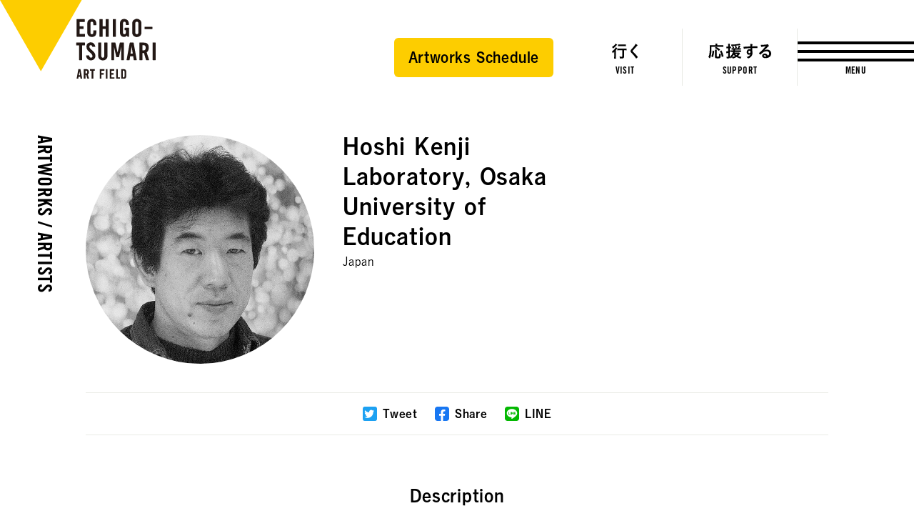

--- FILE ---
content_type: text/html; charset=UTF-8
request_url: https://www.echigo-tsumari.jp/en/art/artist/kenji-hoshi-laboratory-osaka-university-of-education/
body_size: 8163
content:
<!DOCTYPE html>
<html xmlns="http://www.w3.org/1999/xhtml" xml:lang="en-US" lang="en-US" class="is-showMenu_">
  <head>
    
<script>(function(w,d,s,l,i){w[l]=w[l]||[];w[l].push({'gtm.start':
new Date().getTime(),event:'gtm.js'});var f=d.getElementsByTagName(s)[0],
j=d.createElement(s),dl=l!='dataLayer'?'&l='+l:'';j.async=true;j.src=
'https://www.googletagmanager.com/gtm.js?id='+i+dl;f.parentNode.insertBefore(j,f);
})(window,document,'script','dataLayer','GTM-WZW4JQ5');</script>

    <meta charset="utf-8">
    <meta http-equiv="content-type" content="text/html; charset=UTF-8">

    <title>Hoshi Kenji Laboratory, Osaka University of Education - Artists｜Echigo-Tsumari Art Field</title>

<meta name="description" content="">
<meta name="viewport" content="width=device-width,initial-scale=1,minimum-scale=1,maximum-scale=1,user-scalable=no">

<meta property="og:type" content="website">
<meta property="og:url" content="https://www.echigo-tsumari.jp/en/art/artist/kenji-hoshi-laboratory-osaka-university-of-education/">
<meta property="og:site_name" content="Echigo-Tsumari Art Field">
<meta property="og:image" content="https://www.echigo-tsumari.jp/assets/img/global/ogp_winter.jpg">
<meta property="og:title" content="Hoshi Kenji Laboratory, Osaka University of Education - Artists｜Echigo-Tsumari Art Field">
<meta property="og:description" content="">

<meta name="twitter:card" content="summary_large_image">
<meta name="twitter:image" content="https://www.echigo-tsumari.jp/assets/img/global/ogp_winter.jpg">
<meta name="twitter:title" content="Hoshi Kenji Laboratory, Osaka University of Education - Artists｜Echigo-Tsumari Art Field">
<meta name="twitter:description" content="">

<link rel="alternate" href="https://www.echigo-tsumari.jp/art/artist/kenji-hoshi-laboratory-osaka-university-of-education/" hreflang="ja" />
<link rel="alternate" href="https://www.echigo-tsumari.jp/en/art/artist/kenji-hoshi-laboratory-osaka-university-of-education/" hreflang="en" />
<link rel="alternate" href="https://www.echigo-tsumari.jp/zh-tw/art/artist/kenji-hoshi-laboratory-osaka-university-of-education/" hreflang="zh-TW" />
<link rel="alternate" href="https://www.echigo-tsumari.jp/zh-cn/art/artist/kenji-hoshi-laboratory-osaka-university-of-education/" hreflang="zh-CN" />
<link rel="alternate" href="https://www.echigo-tsumari.jp/ko/art/artist/kenji-hoshi-laboratory-osaka-university-of-education/" hreflang="ko" />

    <link rel="icon" href="/assets/img/global/favicon.ico">
    <link rel="apple-touch-icon" sizes="72x72" href="https://www.echigo-tsumari.jp/assets/img/global/apple-touch-icon.png">

    <style media="screen">
    :root {
    --main-color: rgb(57.755555555556,58.933333333333,53.866666666667);
  }
</style>
  
<link rel="stylesheet" href="/assets/css/bundle.css?1720514923239" media="screen" charset="utf-8">
    <meta name='robots' content='max-image-preview:large' />
<link rel='stylesheet' id='classic-theme-styles-css' href='https://www.echigo-tsumari.jp/wordpress/wp-includes/css/classic-themes.min.css?ver=1' type='text/css' media='all' />
<style id='global-styles-inline-css' type='text/css'>
body{--wp--preset--color--black: #000000;--wp--preset--color--cyan-bluish-gray: #abb8c3;--wp--preset--color--white: #ffffff;--wp--preset--color--pale-pink: #f78da7;--wp--preset--color--vivid-red: #cf2e2e;--wp--preset--color--luminous-vivid-orange: #ff6900;--wp--preset--color--luminous-vivid-amber: #fcb900;--wp--preset--color--light-green-cyan: #7bdcb5;--wp--preset--color--vivid-green-cyan: #00d084;--wp--preset--color--pale-cyan-blue: #8ed1fc;--wp--preset--color--vivid-cyan-blue: #0693e3;--wp--preset--color--vivid-purple: #9b51e0;--wp--preset--gradient--vivid-cyan-blue-to-vivid-purple: linear-gradient(135deg,rgba(6,147,227,1) 0%,rgb(155,81,224) 100%);--wp--preset--gradient--light-green-cyan-to-vivid-green-cyan: linear-gradient(135deg,rgb(122,220,180) 0%,rgb(0,208,130) 100%);--wp--preset--gradient--luminous-vivid-amber-to-luminous-vivid-orange: linear-gradient(135deg,rgba(252,185,0,1) 0%,rgba(255,105,0,1) 100%);--wp--preset--gradient--luminous-vivid-orange-to-vivid-red: linear-gradient(135deg,rgba(255,105,0,1) 0%,rgb(207,46,46) 100%);--wp--preset--gradient--very-light-gray-to-cyan-bluish-gray: linear-gradient(135deg,rgb(238,238,238) 0%,rgb(169,184,195) 100%);--wp--preset--gradient--cool-to-warm-spectrum: linear-gradient(135deg,rgb(74,234,220) 0%,rgb(151,120,209) 20%,rgb(207,42,186) 40%,rgb(238,44,130) 60%,rgb(251,105,98) 80%,rgb(254,248,76) 100%);--wp--preset--gradient--blush-light-purple: linear-gradient(135deg,rgb(255,206,236) 0%,rgb(152,150,240) 100%);--wp--preset--gradient--blush-bordeaux: linear-gradient(135deg,rgb(254,205,165) 0%,rgb(254,45,45) 50%,rgb(107,0,62) 100%);--wp--preset--gradient--luminous-dusk: linear-gradient(135deg,rgb(255,203,112) 0%,rgb(199,81,192) 50%,rgb(65,88,208) 100%);--wp--preset--gradient--pale-ocean: linear-gradient(135deg,rgb(255,245,203) 0%,rgb(182,227,212) 50%,rgb(51,167,181) 100%);--wp--preset--gradient--electric-grass: linear-gradient(135deg,rgb(202,248,128) 0%,rgb(113,206,126) 100%);--wp--preset--gradient--midnight: linear-gradient(135deg,rgb(2,3,129) 0%,rgb(40,116,252) 100%);--wp--preset--duotone--dark-grayscale: url('#wp-duotone-dark-grayscale');--wp--preset--duotone--grayscale: url('#wp-duotone-grayscale');--wp--preset--duotone--purple-yellow: url('#wp-duotone-purple-yellow');--wp--preset--duotone--blue-red: url('#wp-duotone-blue-red');--wp--preset--duotone--midnight: url('#wp-duotone-midnight');--wp--preset--duotone--magenta-yellow: url('#wp-duotone-magenta-yellow');--wp--preset--duotone--purple-green: url('#wp-duotone-purple-green');--wp--preset--duotone--blue-orange: url('#wp-duotone-blue-orange');--wp--preset--font-size--small: 13px;--wp--preset--font-size--medium: 20px;--wp--preset--font-size--large: 36px;--wp--preset--font-size--x-large: 42px;--wp--preset--spacing--20: 0.44rem;--wp--preset--spacing--30: 0.67rem;--wp--preset--spacing--40: 1rem;--wp--preset--spacing--50: 1.5rem;--wp--preset--spacing--60: 2.25rem;--wp--preset--spacing--70: 3.38rem;--wp--preset--spacing--80: 5.06rem;}:where(.is-layout-flex){gap: 0.5em;}body .is-layout-flow > .alignleft{float: left;margin-inline-start: 0;margin-inline-end: 2em;}body .is-layout-flow > .alignright{float: right;margin-inline-start: 2em;margin-inline-end: 0;}body .is-layout-flow > .aligncenter{margin-left: auto !important;margin-right: auto !important;}body .is-layout-constrained > .alignleft{float: left;margin-inline-start: 0;margin-inline-end: 2em;}body .is-layout-constrained > .alignright{float: right;margin-inline-start: 2em;margin-inline-end: 0;}body .is-layout-constrained > .aligncenter{margin-left: auto !important;margin-right: auto !important;}body .is-layout-constrained > :where(:not(.alignleft):not(.alignright):not(.alignfull)){max-width: var(--wp--style--global--content-size);margin-left: auto !important;margin-right: auto !important;}body .is-layout-constrained > .alignwide{max-width: var(--wp--style--global--wide-size);}body .is-layout-flex{display: flex;}body .is-layout-flex{flex-wrap: wrap;align-items: center;}body .is-layout-flex > *{margin: 0;}:where(.wp-block-columns.is-layout-flex){gap: 2em;}.has-black-color{color: var(--wp--preset--color--black) !important;}.has-cyan-bluish-gray-color{color: var(--wp--preset--color--cyan-bluish-gray) !important;}.has-white-color{color: var(--wp--preset--color--white) !important;}.has-pale-pink-color{color: var(--wp--preset--color--pale-pink) !important;}.has-vivid-red-color{color: var(--wp--preset--color--vivid-red) !important;}.has-luminous-vivid-orange-color{color: var(--wp--preset--color--luminous-vivid-orange) !important;}.has-luminous-vivid-amber-color{color: var(--wp--preset--color--luminous-vivid-amber) !important;}.has-light-green-cyan-color{color: var(--wp--preset--color--light-green-cyan) !important;}.has-vivid-green-cyan-color{color: var(--wp--preset--color--vivid-green-cyan) !important;}.has-pale-cyan-blue-color{color: var(--wp--preset--color--pale-cyan-blue) !important;}.has-vivid-cyan-blue-color{color: var(--wp--preset--color--vivid-cyan-blue) !important;}.has-vivid-purple-color{color: var(--wp--preset--color--vivid-purple) !important;}.has-black-background-color{background-color: var(--wp--preset--color--black) !important;}.has-cyan-bluish-gray-background-color{background-color: var(--wp--preset--color--cyan-bluish-gray) !important;}.has-white-background-color{background-color: var(--wp--preset--color--white) !important;}.has-pale-pink-background-color{background-color: var(--wp--preset--color--pale-pink) !important;}.has-vivid-red-background-color{background-color: var(--wp--preset--color--vivid-red) !important;}.has-luminous-vivid-orange-background-color{background-color: var(--wp--preset--color--luminous-vivid-orange) !important;}.has-luminous-vivid-amber-background-color{background-color: var(--wp--preset--color--luminous-vivid-amber) !important;}.has-light-green-cyan-background-color{background-color: var(--wp--preset--color--light-green-cyan) !important;}.has-vivid-green-cyan-background-color{background-color: var(--wp--preset--color--vivid-green-cyan) !important;}.has-pale-cyan-blue-background-color{background-color: var(--wp--preset--color--pale-cyan-blue) !important;}.has-vivid-cyan-blue-background-color{background-color: var(--wp--preset--color--vivid-cyan-blue) !important;}.has-vivid-purple-background-color{background-color: var(--wp--preset--color--vivid-purple) !important;}.has-black-border-color{border-color: var(--wp--preset--color--black) !important;}.has-cyan-bluish-gray-border-color{border-color: var(--wp--preset--color--cyan-bluish-gray) !important;}.has-white-border-color{border-color: var(--wp--preset--color--white) !important;}.has-pale-pink-border-color{border-color: var(--wp--preset--color--pale-pink) !important;}.has-vivid-red-border-color{border-color: var(--wp--preset--color--vivid-red) !important;}.has-luminous-vivid-orange-border-color{border-color: var(--wp--preset--color--luminous-vivid-orange) !important;}.has-luminous-vivid-amber-border-color{border-color: var(--wp--preset--color--luminous-vivid-amber) !important;}.has-light-green-cyan-border-color{border-color: var(--wp--preset--color--light-green-cyan) !important;}.has-vivid-green-cyan-border-color{border-color: var(--wp--preset--color--vivid-green-cyan) !important;}.has-pale-cyan-blue-border-color{border-color: var(--wp--preset--color--pale-cyan-blue) !important;}.has-vivid-cyan-blue-border-color{border-color: var(--wp--preset--color--vivid-cyan-blue) !important;}.has-vivid-purple-border-color{border-color: var(--wp--preset--color--vivid-purple) !important;}.has-vivid-cyan-blue-to-vivid-purple-gradient-background{background: var(--wp--preset--gradient--vivid-cyan-blue-to-vivid-purple) !important;}.has-light-green-cyan-to-vivid-green-cyan-gradient-background{background: var(--wp--preset--gradient--light-green-cyan-to-vivid-green-cyan) !important;}.has-luminous-vivid-amber-to-luminous-vivid-orange-gradient-background{background: var(--wp--preset--gradient--luminous-vivid-amber-to-luminous-vivid-orange) !important;}.has-luminous-vivid-orange-to-vivid-red-gradient-background{background: var(--wp--preset--gradient--luminous-vivid-orange-to-vivid-red) !important;}.has-very-light-gray-to-cyan-bluish-gray-gradient-background{background: var(--wp--preset--gradient--very-light-gray-to-cyan-bluish-gray) !important;}.has-cool-to-warm-spectrum-gradient-background{background: var(--wp--preset--gradient--cool-to-warm-spectrum) !important;}.has-blush-light-purple-gradient-background{background: var(--wp--preset--gradient--blush-light-purple) !important;}.has-blush-bordeaux-gradient-background{background: var(--wp--preset--gradient--blush-bordeaux) !important;}.has-luminous-dusk-gradient-background{background: var(--wp--preset--gradient--luminous-dusk) !important;}.has-pale-ocean-gradient-background{background: var(--wp--preset--gradient--pale-ocean) !important;}.has-electric-grass-gradient-background{background: var(--wp--preset--gradient--electric-grass) !important;}.has-midnight-gradient-background{background: var(--wp--preset--gradient--midnight) !important;}.has-small-font-size{font-size: var(--wp--preset--font-size--small) !important;}.has-medium-font-size{font-size: var(--wp--preset--font-size--medium) !important;}.has-large-font-size{font-size: var(--wp--preset--font-size--large) !important;}.has-x-large-font-size{font-size: var(--wp--preset--font-size--x-large) !important;}
.wp-block-navigation a:where(:not(.wp-element-button)){color: inherit;}
:where(.wp-block-columns.is-layout-flex){gap: 2em;}
.wp-block-pullquote{font-size: 1.5em;line-height: 1.6;}
</style>
<link rel='stylesheet' id='contact-form-7-css' href='https://www.echigo-tsumari.jp/assets/plugins/contact-form-7/includes/css/styles.css?ver=5.7.5.1' type='text/css' media='all' />
<link rel="canonical" href="https://www.echigo-tsumari.jp/art/artist/kenji-hoshi-laboratory-osaka-university-of-education/" />
  </head>
  <body>
    
<noscript><iframe src="https://www.googletagmanager.com/ns.html?id=GTM-WZW4JQ5" height="0" width="0" style="display:none;visibility:hidden"></iframe></noscript>

    
<div class="loading">
  <div class="loading_loader"></div>
</div>

    <div class="globals js-global">
      <header class="header">
  <div class="header_content">
    <div class="header_globalLogo">
      <a href="/en/"><img src="/assets/img/global/logo_echigo.svg" alt=""></a>
    </div>
    <div class="globalNav">
              <div class="button">
          <a href="https://www.echigo-tsumari.jp/assets/uploads/2025/10/20251004_ENartworkcal.pdf" target="_blank">
            <span>Artworks Schedule</span>
          </a>
        </div>
            <div class="globalNav_item"><a href="/en/visit/"><span><img src="/assets/img/global/gnav_visit.svg" alt="Visit"></span><em>VISIT</em></a></div>
      <div class="globalNav_item"><a href="/en/support/"><span><img src="/assets/img/global/gnav_support.svg" alt="Support"></span><em>SUPPORT</em></a></div>
    </div>
  </div>

  <div class="menuButton js-menuTrigger">
    <div class="menuButton_content">
      <div class="menuButton_lines">
        <div class="menuButton_line is-line1"></div>
        <div class="menuButton_line is-line2"></div>
        <div class="menuButton_line is-line3"></div>
      </div>
      <div class="menuButton_string">
        <span class="menuButton_open">MENU</span>
        <span class="menuButton_close">CLOSE</span>
      </div>
    </div>
  </div>
</header>

<header class="header is-narrow">
  <div class="header_content">
    <div class="header_globalLogo">
      <a href="/en/"><img src="/assets/img/global/logo_echigo.svg" alt=""></a>
    </div>

    <div class="globalNav">
              <div class="button">
          <a href="https://www.echigo-tsumari.jp/assets/uploads/2025/10/20251004_ENartworkcal.pdf" target="_blank">
            <span>Artworks Schedule</span>
          </a>
        </div>
            <div class="globalNav_item">
        <a href="/en/visit/">
          <span>
                      <img class="block_pc" src="/assets/img/global/gnav_visit.svg" alt="Visit">
            <img class="block_sp" src="/assets/img/global/gnav_visit_en.svg" alt="Visit">
                    </span><em>VISIT</em>
        </a></div>
      <div class="globalNav_item">
        <a href="/en/support/">
          <span>
                          <img class="block_pc" src="/assets/img/global/gnav_support.svg" alt="Support">
              <img class="block_sp" src="/assets/img/global/gnav_support_en.svg" alt="Support">
                      </span><em>SUPPORT</em>
        </a></div>
    </div>
  </div>

  <div class="menuButton js-menuTrigger">
    <div class="menuButton_content">
      <div class="menuButton_lines">
        <div class="menuButton_line is-line1"></div>
        <div class="menuButton_line is-line2"></div>
        <div class="menuButton_line is-line3"></div>
      </div>
      <div class="menuButton_string">
        <span class="menuButton_open">MENU</span>
        <span class="menuButton_close">CLOSE</span>
      </div>
    </div>
  </div>

</header>

      <div class="container">
        <section class="section has-headline">
          <div class="section_headline is-detail">
            <strong class="headlineVertical"><a href="/en/art/">Artworks / Artists</a></strong>
          </div>

          <div class="section_content">
            <div class="artistDetail">
              <div class="artistDetailMain">
                <div class="artistDetailMain_image">
                  <div class="artistDetailMain_imageContent">
                                                              <img src="https://www.echigo-tsumari.jp/assets/uploads/2020/02/Kenji-Hoshi_Osaka-Univ.jpg" width="720" height="720">
                                      </div>
                                  </div>
                <div class="artistDetailMain_meta">
                  <h2 class="headline is-level1"><span class="headline_string">Hoshi Kenji Laboratory, Osaka University of Education</span></h2>
                  <p class="artistDetailMain_country">Japan</p>
                </div>
                <div class="artistDetailMain_body">
                                  </div>
              </div>

              <div class="share">
  <p class="share_headline">Share</p>
  <a class="share_item share_item--tweet js-sharePopup" data-sns="twitter" data-text="Hoshi%20Kenji%20Laboratory%2C%20Osaka%20University%20of%20Education%20-%20Artists%EF%BD%9CEchigo-Tsumari%20Art%20Field">
    <i class="share_icon"></i>
    <span class="share_title">Tweet</span>
  </a>
  <a class="share_item share_item--facebook js-sharePopup" data-sns="facebook">
    <i class="share_icon"></i>
    <span class="share_title">Share</span>
  </a>
  <a class="share_item share_item--line js-sharePopup" data-sns="line" data-text="Hoshi%20Kenji%20Laboratory%2C%20Osaka%20University%20of%20Education%20-%20Artists%EF%BD%9CEchigo-Tsumari%20Art%20Field">
    <i class="share_icon"></i>
    <span class="share_title">LINE</span>
  </a>
</div>

              <div class="artworkCards">
                <h2 class="headline is-level3 is-center"><span class="headline_string">Description</span></h2>

                                                  <div class="artworkCards_content">
                                                                <div class="artworkCard">
  <a href="/en/art/artwork/chatter_box_a_shop_full_of_words/">
    <div class="artworkCardImage">
      <div class="artworkCardImage_content">
                          <img src="https://www.echigo-tsumari.jp/assets/uploads/2020/02/D084_Anzai_960.jpg" width="960" height="919" loading="lazy">
              </div>
      <div class="statusLabels">
                                      <div class="statusLabel is-black">Closed</div>
                                </div>
    </div>
    <div class="artworkCard_content">
      <div class="artworkCard_title">CHATTER BOX: A Shop Full of Words</div>
    </div>
  </a>

            <div class="artistCard">
                  <a href="/en/art/artist/kenji-hoshi-laboratory-osaka-university-of-education/">
                  <div class="artistCard_content">
            <div class="artistCardImage">
              <div class="artistCardImage_content">
                                                    <img src="https://www.echigo-tsumari.jp/assets/uploads/2020/02/Kenji-Hoshi_Osaka-Univ-200x200.jpg" width="200" height="200" loading="lazy">
                              </div>
            </div>
            <div class="artistCard_body">
              <div class="artistCard_country">Japan</div>
              <div class="artistCard_name">Hoshi Kenji Laboratory, Osaka University of Education</div>
            </div>
          </div>
        </a>
      </div>
      </div>
                                      </div>
                              </div>

                            
            </div>
          </div>

        </section>

        
        <div class="share">
  <p class="share_headline">Share</p>
  <a class="share_item share_item--tweet js-sharePopup" data-sns="twitter" data-text="Hoshi%20Kenji%20Laboratory%2C%20Osaka%20University%20of%20Education%20-%20Artists%EF%BD%9CEchigo-Tsumari%20Art%20Field">
    <i class="share_icon"></i>
    <span class="share_title">Tweet</span>
  </a>
  <a class="share_item share_item--facebook js-sharePopup" data-sns="facebook">
    <i class="share_icon"></i>
    <span class="share_title">Share</span>
  </a>
  <a class="share_item share_item--line js-sharePopup" data-sns="line" data-text="Hoshi%20Kenji%20Laboratory%2C%20Osaka%20University%20of%20Education%20-%20Artists%EF%BD%9CEchigo-Tsumari%20Art%20Field">
    <i class="share_icon"></i>
    <span class="share_title">LINE</span>
  </a>
</div>

        
                  <section class="section has-headline">
            <div class="section_headline">
              <h2 class="headlineVertical">他の作品・作家</h2>
            </div>

            <div class="section_content">
              <div class="artworkCards">
                <div class="artworkCards_content">
                                      <div class="artworkCard">
  <a href="/en/art/artwork/tooth_grind_mix/">
    <div class="artworkCardImage">
      <div class="artworkCardImage_content">
                          <img src="https://www.echigo-tsumari.jp/assets/uploads/2020/02/D237_N_2160.jpg" width="2160" height="1440" loading="lazy">
              </div>
      <div class="statusLabels">
                                      <div class="statusLabel is-black">Closed</div>
                                </div>
    </div>
    <div class="artworkCard_content">
      <div class="artworkCard_title">Tooth Grind Mix</div>
    </div>
  </a>

            <div class="artistCard">
                  <a href="/en/art/artist/misato-sano/">
                  <div class="artistCard_content">
            <div class="artistCardImage">
              <div class="artistCardImage_content">
                                                    <img src="https://www.echigo-tsumari.jp/assets/uploads/2020/02/Misato-Sano_720-200x200.jpg" width="200" height="200" loading="lazy">
                              </div>
            </div>
            <div class="artistCard_body">
              <div class="artistCard_country">Japan</div>
              <div class="artistCard_name">SANO Misato</div>
            </div>
          </div>
        </a>
      </div>
      </div>
                                      <div class="artworkCard">
  <a href="/en/art/artwork/the_wind_of_buds_2/">
    <div class="artworkCardImage">
      <div class="artworkCardImage_content">
                          <img src="https://www.echigo-tsumari.jp/assets/uploads/2020/02/N069_作家提供_1440.jpg" width="1440" height="1021" loading="lazy">
              </div>
      <div class="statusLabels">
                                      <div class="statusLabel is-black">Closed</div>
                                </div>
    </div>
    <div class="artworkCard_content">
      <div class="artworkCard_title">The wind of budsⅡ</div>
    </div>
  </a>

            <div class="artistCard">
                  <a href="/en/art/artist/hideyuki-sakamoto-kanazawa-college-of-art-sakamoto-lab/">
                  <div class="artistCard_content">
            <div class="artistCardImage">
              <div class="artistCardImage_content">
                                  <img src="/assets/img/global/no_artist.png" width="750" height="750" loading="lazy">
                              </div>
            </div>
            <div class="artistCard_body">
              <div class="artistCard_country">Japan</div>
              <div class="artistCard_name">Hideyuki Sakamoto + Kanazawa College of Art, Sakamoto Lab.</div>
            </div>
          </div>
        </a>
      </div>
      </div>
                                      <div class="artworkCard">
  <a href="/en/art/artwork/at-the-bottom-of-the-swimming-pool/">
    <div class="artworkCardImage">
      <div class="artworkCardImage_content">
                          <img src="https://www.echigo-tsumari.jp/assets/uploads/2021/03/photo-by-Kioku-Keizo_joylabo「プールの底に」-6.jpg" width="1439" height="960" loading="lazy">
              </div>
      <div class="statusLabels">
                                      <div class="statusLabel is-black">Closed</div>
                                </div>
    </div>
    <div class="artworkCard_content">
      <div class="artworkCard_title">At the Bottom of the Swimming Pool</div>
    </div>
  </a>

            <div class="artistCard">
                  <a href="/en/art/artist/joylabo/">
                  <div class="artistCard_content">
            <div class="artistCardImage">
              <div class="artistCardImage_content">
                                                    <img src="https://www.echigo-tsumari.jp/assets/uploads/2021/03/ジョイラボ_720-200x200.jpg" width="200" height="200" loading="lazy">
                              </div>
            </div>
            <div class="artistCard_body">
              <div class="artistCard_country">Each country</div>
              <div class="artistCard_name">joylabo</div>
            </div>
          </div>
        </a>
      </div>
      </div>
                                  </div>
                <div class="artworkCards_button">
                  <div class="button is-border"><a href="/en/art/"><span>View more</span></a></div>
                </div>
              </div>
            </div>
          </section>
        
      </div>

      
<div class="snsFooter">
  <div class="snsFooter_content">
    <div class="headline is-level2">
      <span class="headline_string">Stay In Touch</span>
      <p class="headline_lead">
        Stay connected with the ETAT official social media to receive the latest news and event information, and the many seasonal faces of Echigo-Tsumari as well as new issue of the ETAT official media, “Art from the Land”.      </p>
    </div>
    <div class="snsFooterLinks">
      <div class="snsFooterLinks_sns">
        <div class="snsFooterLink is-facebook">
          <a href="https://www.facebook.com/tsumari.artfield/" target="_blank">
            <div class="snsFooterLink_icon"><img src="/assets/img/global/icon_facebook.png" width="57" height="57" alt="facebook" loading="lazy"></div>
            <div class="snsFooterLink_title">Facebook</div>
          </a>
        </div>
        <div class="snsFooterLink is-instagram">
          <a href="https://www.instagram.com/echigo_tsumari/" target="_blank">
            <div class="snsFooterLink_icon"><img src="/assets/img/global/icon_instagram.png" width="57" height="57" alt="instagram" loading="lazy"></div>
            <div class="snsFooterLink_title">Instagram</div>
          </a>
        </div>
        <div class="snsFooterLink is-twitter">
          <a href="https://twitter.com/echigo_tsumari" target="_blank">
            <div class="snsFooterLink_icon"><img src="/assets/img/global/icon_twitter.png" width="57" height="57" alt="twitter" loading="lazy"></div>
            <div class="snsFooterLink_title">Twitter</div>
          </a>
        </div>
        <div class="snsFooterLink is-youtube">
          <a href="https://www.youtube.com/channel/UCRrGFlAh_4aQiw3_R081kFQ" target="_blank">
            <div class="snsFooterLink_icon"><img src="/assets/img/global/icon_youtube.png" width="57" height="57" alt="youtube" loading="lazy"></div>
            <div class="snsFooterLink_title">Youtube</div>
          </a>
        </div>
      </div>

      <div class="snsFooterLink is-mail">
        <a href="/en/mailmagazine/">
          <div class="snsFooterLink_headline">
            <div class="snsFooterLink_icon"><img src="/assets/img/global/icon_mail.png" width="57" height="57" alt="mail" loading="lazy"></div>
            <div class="snsFooterLink_title">Mail Magazine</div>
          </div>
          <p>
            The ETAT official mail magazine provides information on the most recent information on ETAT, upcoming events and reports on supporters’ activities.          </p>
        </a>
      </div>
    </div>
  </div>
</div>
      <nav class="breadcrumb">
  <div class="breadcrumb_content">
    <ul class="breadcrumb_links">
                        <li class="breadcrumb_link"><a href="/en/">TOP</a></li>
                                <li class="breadcrumb_link"><a href="/en/art/">Artworks / Artists</a></li>
                                <li class="breadcrumb_link"><a href="/en/art/artist/">Artists</a></li>
                                <li class="breadcrumb_link">Hoshi Kenji Laboratory, Osaka University of Education</li>
                  </ul>
  </div>
</nav>
      <footer class="footer">
  <div class="menuGiza js-targetGiza block_pc" data-position="top" data-mode="fill" data-direction="vertical">
    <div class="menuGiza_bg"></div>
    <svg viewBox="0 0 80 900" preserveAspectRatio="none">
      <polygon class="polygon js-giza" points="80 0 79 0 31 163 62 375 7 763 64 900 80 900 80 0 "></polygon>
    </svg>
  </div>

  <div class="menuLogo">
    <a href="/en/"><img src="/assets/img/global/logo_echigo.svg" alt="" loading="lazy"></a>
  </div>

  <div class="menuContents">
    <div class="menuSns">
      <ul class="menuSns_links">
        <li class="menuSns_link is-facebook"><a href="https://www.facebook.com/tsumari.artfield/" target="_blank"></a></li>
        <li class="menuSns_link is-instagram"><a href="https://www.instagram.com/echigo_tsumari/" target="_blank"></a></li>
        <li class="menuSns_link is-twitter"><a href="https://twitter.com/echigo_tsumari" target="_blank"></a></li>
        <li class="menuSns_link is-youtube"><a href="https://www.youtube.com/channel/UCRrGFlAh_4aQiw3_R081kFQ" target="_blank"></a></li>
      </ul>
    </div>
    <div class="menuHeader">
      <div class="menuHeader_action">
        <div class="formSelect">
          <div class="formSelect_icon"></div>
          <div class="formSelect_current"></div>
          <div class="formSelect_content">
            <select class="js-changeSubmit">
              <option value="/art/artist/kenji-hoshi-laboratory-osaka-university-of-education/">日本語</option>
              <option value="/en/art/artist/kenji-hoshi-laboratory-osaka-university-of-education/" selected="selected">ENGLISH</option>
              <!--
              <option value="/zh-cn/art/artist/kenji-hoshi-laboratory-osaka-university-of-education/">简体中文</option>
              <option value="/zh-tw/art/artist/kenji-hoshi-laboratory-osaka-university-of-education/">繁體中文</option>
              <option value="/ko/art/artist/kenji-hoshi-laboratory-osaka-university-of-education/">한국어</option>
              -->
            </select>
          </div>
        </div>

        <div class="menuSearch">
          <form action="/en/search/" method="get" class="js-search-form">
            <div class="menuSearch_icon">
              <button class="menuSearch_submit is-icon" type="submit" name="button"></button>
            </div>
            <div class="menuSearch_content">
                <input class="menuSearch_input" type="text" name="s" placeholder="Search">
                <button class="menuSearch_submit" type="submit">Search</button>
            </div>
          </form>
        </div>
      </div>
    </div>
    <div class="menuContent">
      <div class="menuLinks">
        <div class="menuSitemap">
          <div class="menuSitemapGroup">
            <div class="menuSitemapItems">
              <div class="menuSitemapItem"><a href="/en/access/">Access</a></div>
              <div class="menuSitemapItem"><a href="https://tsumari.official.ec/" target="_blank">Online shop</a></div>
            </div>
            <div class="menuSitemapItems">
              <div class="menuSitemapItem"><a href="/en/event/">Events</a></div>
              <div class="menuSitemapItem"><a href="/en/news/">News</a></div>
            </div>
          </div>

          <div class="menuSitemapGroup">
            <div class="menuSitemapItems">
              <div class="menuSitemapItem">
                <a href="/en/visit/">Visit</a>
                <ul class="menuSitemapItemChild">
                  <li class="menuSitemapItemChild_item"><a href="/en/visit/?anchor=visit1">Tickets</a></li>
                  <li class="menuSitemapItemChild_item"><a href="/en/visit/v_category/tour/">Tour</a></li>
                  <li class="menuSitemapItemChild_item"><a href="/en/visit/v_category/model_course/">Recommended Route</a></li>
                </ul>
              </div>

              <div class="menuSitemapItem">
                <a href="/en/travelinformation/">Travel Information</a>
                <ul class="menuSitemapItemChild">
                  <li class="menuSitemapItemChild_item"><a href="/en/travelinformation/">The Six Areas</a></li>
                  <li class="menuSitemapItemChild_item"><a href="/en/travelinformation/t_category/museum/">Hub Facilities</a></li>
                  <li class="menuSitemapItemChild_item"><a href="/en/travelinformation/t_category/eat/">Eat</a></li>
                  <li class="menuSitemapItemChild_item"><a href="/en/travelinformation/t_category/stay/">Stay</a></li>
                </ul>
              </div>
            </div>

            <div class="menuSitemapItems">
              <div class="menuSitemapItem">
                <a href="/en/art/">Artworks / Artists</a>
                <ul class="menuSitemapItemChild">
                  <li class="menuSitemapItemChild_item"><a href="/en/art/artwork/">Artworks</a></li>
                  <li class="menuSitemapItemChild_item"><a href="/en/art/artist/">Artists</a></li>
                </ul>
              </div>

              <div class="menuSitemapItem">
                <a href="/en/support/">Support</a>
                <ul class="menuSitemapItemChild">
                  <li class="menuSitemapItemChild_item"><a href="/en/support/tanada-bank/">Matsudai Tanada Bank</a></li>
                  <li class="menuSitemapItemChild_item"><a href="/en/support/fc-echigo-tsumari/">FC Echigo-Tsumari</a></li>
                  <li class="menuSitemapItemChild_item"><a href="/en/support/kohebi/">Kohebi</a></li>
                                  </ul>
              </div>
            </div>
          </div>

          <div class="menuSitemapGroup">
            <div class="menuSitemapItems">
              <div class="menuSitemapItem">
                <a href="/en/about/">About ETAT</a>
                <ul class="menuSitemapItemChild">
                  <li class="menuSitemapItemChild_item"><a href="/en/about/history/">Past Triennales</a></li>
                  <li class="menuSitemapItemChild_item"><a href="/en/about/project/">Activities Throughout The Year</a></li>
                  <li class="menuSitemapItemChild_item"><a href="/en/about/organization/">Related Organisations</a></li>
                </ul>
              </div>

              <div class="menuSitemapItem">
                <a href="/en/mailmagazine/">Mail Magazine</a>
                <ul class="menuSitemapItemChild">
                  <li class="menuSitemapItemChild_item"><a href="/en/mailmagazine/">Subscribe</a></li>
                  <li class="menuSitemapItemChild_item"><a href="/en/mailmagazine/release/">Unsubscribe</a></li>
                  <li class="menuSitemapItemChild_item"><a href="/en/mailmagazine/terms/">Terms</a></li>
                  <li class="menuSitemapItemChild_item"><a href="/en/mailmagazine/privacy/">Privacy Policy</a></li>
                </ul>
              </div>
            </div>

            <div class="menuSitemapItems">
              <div class="menuSitemapItem">
                <a href="/en/contact/">Inquiry</a>
                <ul class="menuSitemapItemChild">
                  <li class="menuSitemapItemChild_item"><a href="/en/contact/press/">Press Enquiries</a></li>
                  <li class="menuSitemapItemChild_item"><a href="https://tour-tsumari.jp/" target="_blank">For Travel agency/Inspection trip</a></li>
                  <li class="menuSitemapItemChild_item"><a href="/en/contact/faq/">FAQ</a></li>
                </ul>
              </div>
            </div>
          </div>
        </div>

        <div class="menuBanner">
          <div class="menuBanner_item">
            <a href="https://www.echigo-tsumari.jp/news/20220428_02/" target="_blank">
              <img src="/assets/img/global/footer_bnr_app.png" width="720" height="180" loading="lazy">
            </a>
          </div>
          <div class="menuBanner_item">
            <a href="https://on-the-trip.com/" target="_blank">
              <img src="/assets/img/global/footer_bnr_2.jpg" width="720" height="180" loading="lazy">
            </a>
          </div>
        </div>
      </div>

    </div>
  </div>

  <div class="menuMagazine">
    <div class="menuMagazineGiza js-targetGiza block_sp" data-position="top" data-mode="fill">
      <svg viewBox="0 0 1440 60" preserveAspectRatio="none">
        <polygon class="polygon js-giza is-first" points="1440 0 900 0 500 0 100 0 0 0 0 60 1440 60 1440 0.66 "/>
      </svg>
    </div>

    <div class="menuMagazine_content">
      <div class="menuMagazine_logo">
        <a href="/en/media/">
          <img src="/assets/img/global/logo_full_white.svg" alt="Art from the Land" loading="lazy">
        </a>
        <p>
                      <img src="/assets/img/global/magazine_description_en.svg" alt="Thinking 21st century art in the world from Niigata
Echigo-Tsumari Art Field - Official Web Magazine" loading="lazy">
                  </p>
      </div>
      <div class="menuMagazine_article">
        <div class="menuMagazine_image">
          <a href="/en/media/">
                        <img src="https://www.echigo-tsumari.jp/assets/uploads/2025/12/石垣田1440イラスト：阿久津.jpg" width="1440" height="960" loading="lazy">
          </a>
        </div>
      </div>

      <div class="menuMagazineCategory">
        <h3 class="menuMagazine_headline">CATEGORIES</h3>
        <ul class="menuMagazineCategory_links">
          <li class="menuMagazineCategory_link"><a href="/en/media/m_category/feature/">Feature</a></li>
          <li class="menuMagazineCategory_link"><a href="/en/media/m_category/art/">Art</a></li>
          <li class="menuMagazineCategory_link"><a href="/en/media/m_category/travel/">Travel</a></li>
          <li class="menuMagazineCategory_link"><a href="/en/media/m_category/story/">Story</a></li>
          <li class="menuMagazineCategory_link"><a href="/en/media/m_category/staff/">Staff</a></li>
        </ul>
      </div>
    </div>
  </div>

  <small class="menuCopylight">&copy; 2010-2019 Echigo Tsumari Executive Committee. All Rights Reserved.</small>
</footer>
    </div>

    <div class="menu js-menuTarget">
  <div class="menu_overlay js-menuTrigger"></div>
  <div class="menu_inner js-menuScroller">
    <div class="menuGiza block_pc">
      <div class="menuGiza_bg"></div>
      <svg viewBox="0 0 80 900" preserveAspectRatio="none">
        <polygon class="polygon js-giza is-first" points="80 0 44 0 0 170.77 56 438.46 22 706.15 54 900 80 900 80 0"/>
      </svg>
    </div>

    <div class="menuLogo">
      <a href="/en/"><img src="/assets/img/global/logo_echigo.svg" alt="" loading="lazy"></a>
    </div>

    <div class="menuContents">
      <div class="menuSns">
        <ul class="menuSns_links">
          <li class="menuSns_link is-facebook"><a href="https://www.facebook.com/tsumari.artfield/" target="_blank"></a></li>
          <li class="menuSns_link is-instagram"><a href="https://www.instagram.com/echigo_tsumari/" target="_blank"></a></li>
          <li class="menuSns_link is-twitter"><a href="https://twitter.com/echigo_tsumari" target="_blank"></a></li>
          <li class="menuSns_link is-youtube"><a href="https://www.youtube.com/channel/UCRrGFlAh_4aQiw3_R081kFQ" target="_blank"></a></li>
        </ul>
      </div>

            <div class="button">
        <a href="https://www.echigo-tsumari.jp/assets/uploads/2025/10/20251004_ENartworkcal.pdf" target="_blank">
          <span>Artworks Schedule</span>
        </a>
      </div>
      
      <div class="menuHeader">
        <div class="menuHeader_action">
          <div class="formSelect">
            <div class="formSelect_icon"></div>
            <div class="formSelect_current"></div>
            <div class="formSelect_content">
              <select class="js-changeSubmit">
                <option value="/art/artist/kenji-hoshi-laboratory-osaka-university-of-education/">日本語</option>
                <option value="/en/art/artist/kenji-hoshi-laboratory-osaka-university-of-education/" selected="selected">ENGLISH</option>
                <!--
                <option value="/zh-cn/art/artist/kenji-hoshi-laboratory-osaka-university-of-education/">简体中文</option>
                <option value="/zh-tw/art/artist/kenji-hoshi-laboratory-osaka-university-of-education/">繁體中文</option>
                <option value="/ko/art/artist/kenji-hoshi-laboratory-osaka-university-of-education/">한국어</option>
                -->
              </select>
            </div>
          </div>

          <div class="menuSearch">
            <form action="/en/search/" method="get" class="js-search-form">
              <div class="menuSearch_icon">
                <button class="menuSearch_submit is-icon" type="submit" name="button"></button>
              </div>
              <div class="menuSearch_content">
                  <input class="menuSearch_input" type="text" name="s" placeholder="Search">
                  <button class="menuSearch_submit" type="submit">Search</button>
              </div>
            </form>
          </div>
        </div>
      </div>
      <div class="menuContent">
        <div class="menuLinks">
          <div class="menuSitemap">
            <div class="menuSitemapGroup">
              <div class="menuSitemapItems">
                <div class="menuSitemapItem"><a href="/en/access/">Access</a></div>
                <div class="menuSitemapItem"><a href="https://tsumari.official.ec/" target="_blank">Online shop</a></div>
              </div>
              <div class="menuSitemapItems">
                <div class="menuSitemapItem"><a href="/en/event/">Events</a></div>
                <div class="menuSitemapItem"><a href="/en/news/">News</a></div>
              </div>
            </div>

            <div class="menuSitemapGroup">
              <div class="menuSitemapItems">
                <div class="menuSitemapItem">
                  <a href="/en/visit/">Visit</a>
                  <ul class="menuSitemapItemChild">
                    <li class="menuSitemapItemChild_item"><a href="/en/visit/?anchor=visit1">Tickets</a></li>
                    <li class="menuSitemapItemChild_item"><a href="/en/visit/v_category/tour/">Tour</a></li>
                    <li class="menuSitemapItemChild_item"><a href="/en/visit/v_category/model_course/">Recommended Route</a></li>
                  </ul>
                </div>

                <div class="menuSitemapItem">
                  <a href="/en/travelinformation/">Travel Information</a>
                  <ul class="menuSitemapItemChild">
                    <li class="menuSitemapItemChild_item"><a href="/en/travelinformation/">The Six Areas</a></li>
                    <li class="menuSitemapItemChild_item"><a href="/en/travelinformation/t_category/museum/">Hub Facilities</a></li>
                    <li class="menuSitemapItemChild_item"><a href="/en/travelinformation/t_category/eat/">Eat</a></li>
                    <li class="menuSitemapItemChild_item"><a href="/en/travelinformation/t_category/stay/">Stay</a></li>
                  </ul>
                </div>
              </div>

              <div class="menuSitemapItems">
                <div class="menuSitemapItem">
                  <a href="/en/art/">Artworks / Artists</a>
                  <ul class="menuSitemapItemChild">
                    <li class="menuSitemapItemChild_item"><a href="/en/art/artwork/">Artworks</a></li>
                    <li class="menuSitemapItemChild_item"><a href="/en/art/artist/">Artists</a></li>
                  </ul>
                </div>

                <div class="menuSitemapItem">
                  <a href="/en/support/">Support</a>
                  <ul class="menuSitemapItemChild">
                    <li class="menuSitemapItemChild_item"><a href="/en/support/tanada-bank/">Matsudai Tanada Bank</a></li>
                    <li class="menuSitemapItemChild_item"><a href="/en/support/fc-echigo-tsumari/">FC Echigo-Tsumari</a></li>
                    <li class="menuSitemapItemChild_item"><a href="/en/support/kohebi/">Kohebi</a></li>
                                      </ul>
                </div>
              </div>
            </div>

            <div class="menuSitemapGroup">
              <div class="menuSitemapItems">
                <div class="menuSitemapItem">
                  <a href="/en/about/">About ETAT</a>
                  <ul class="menuSitemapItemChild">
                    <li class="menuSitemapItemChild_item"><a href="/en/about/history/">Past Triennales</a></li>
                    <li class="menuSitemapItemChild_item"><a href="/en/about/project/">Activities Throughout The Year</a></li>
                    <li class="menuSitemapItemChild_item"><a href="/en/about/organization/">Related Organisations</a></li>
                  </ul>
                </div>

                <div class="menuSitemapItem">
                  <a href="/en/mailmagazine/">Mail Magazine</a>
                  <ul class="menuSitemapItemChild">
                    <li class="menuSitemapItemChild_item"><a href="/en/mailmagazine/">Subscribe</a></li>
                    <li class="menuSitemapItemChild_item"><a href="/en/mailmagazine/release/">Unsubscribe</a></li>
                    <li class="menuSitemapItemChild_item"><a href="/en/mailmagazine/terms/">Terms</a></li>
                    <li class="menuSitemapItemChild_item"><a href="/en/mailmagazine/privacy/">Privacy Policy</a></li>
                  </ul>
                </div>
              </div>

              <div class="menuSitemapItems">
                <div class="menuSitemapItem">
                  <a href="/en/contact/">Inquiry</a>
                  <ul class="menuSitemapItemChild">
                    <li class="menuSitemapItemChild_item"><a href="/en/contact/press/">Press Enquiries</a></li>
                    <li class="menuSitemapItemChild_item"><a href="https://tour-tsumari.jp/" target="_blank">For Travel agency/Inspection trip</a></li>
                    <li class="menuSitemapItemChild_item"><a href="/en/contact/faq/">FAQ</a></li>
                  </ul>
                </div>
              </div>
            </div>
          </div>

          <div class="menuBanner">
            <div class="menuBanner_item">
              <a href="https://www.echigo-tsumari.jp/news/20220428_02/" target="_blank">
                <img src="/assets/img/global/footer_bnr_app.png" width="720" height="180" loading="lazy">
              </a>
            </div>
            <div class="menuBanner_item">
              <a href="https://on-the-trip.com/" target="_blank">
                <img src="/assets/img/global/footer_bnr_2.jpg" width="720" height="180" loading="lazy">
              </a>
            </div>
          </div>
        </div>

      </div>
    </div>

    <div class="menuMagazine">
      <div class="menuMagazineGiza js-targetGiza block_sp" data-position="top" data-mode="fill">
        <svg viewBox="0 0 1440 60" preserveAspectRatio="none">
          <polygon class="polygon js-giza is-first" points="1440 0 900 0 500 0 100 0 0 0 0 60 1440 60 1440 0.66 "/>
        </svg>
      </div>

      <div class="menuMagazine_content">
        <div class="menuMagazine_logo">
          <a href="/en/media/">
            <img src="/assets/img/global/logo_full_white.svg" alt="Art from the Land" loading="lazy">
          </a>
          <p>
                          <img src="/assets/img/global/magazine_description_en.svg" alt="Thinking 21st century art in the world from Niigata
Echigo-Tsumari Art Field - Official Web Magazine" loading="lazy">
                      </p>
        </div>
        <div class="menuMagazine_article">
          <div class="menuMagazine_image">
            <a href="/en/media/">
                            <img src="https://www.echigo-tsumari.jp/assets/uploads/2025/12/石垣田1440イラスト：阿久津.jpg" width="1440" height="960" loading="lazy">
            </a>
          </div>
        </div>

        <div class="menuMagazineCategory">
          <h3 class="menuMagazine_headline">CATEGORIES</h3>
          <ul class="menuMagazineCategory_links">
            <li class="menuMagazineCategory_link"><a href="/en/media/m_category/feature/">Feature</a></li>
            <li class="menuMagazineCategory_link"><a href="/en/media/m_category/art/">Art</a></li>
            <li class="menuMagazineCategory_link"><a href="/en/media/m_category/travel/">Travel</a></li>
            <li class="menuMagazineCategory_link"><a href="/en/media/m_category/story/">Story</a></li>
            <li class="menuMagazineCategory_link"><a href="/en/media/m_category/staff/">Staff</a></li>
          </ul>
        </div>
      </div>
    </div>

    <small class="menuCopylight">© 2010-2019 Echigo Tsumari Executive Committee. All Rights Reserved.</small>

        <div class="button">
      <a href="https://www.echigo-tsumari.jp/assets/uploads/2025/10/20251004_ENartworkcal.pdf" target="_blank">
        <span>Artworks Schedule</span>
      </a>
    </div>
    
    <div class="menuButton js-menuTrigger">
      <div class="menuButton_content">
        <div class="menuButton_lines">
          <div class="menuButton_line is-line1"></div>
          <div class="menuButton_line is-line2"></div>
          <div class="menuButton_line is-line3"></div>
        </div>
        <div class="menuButton_string">
          <span class="menuButton_open">MENU</span>
          <span class="menuButton_close">CLOSE</span>
        </div>
      </div>
    </div>
  </div>
</div>
    <script type="text/javascript" src="//webfont.fontplus.jp/accessor/script/fontplus.js?nI1SQvNbv20%3D&box=jU75zwr1UzM%3D&pm=1" charset="utf-8"></script>
<script src="https://player.vimeo.com/api/player.js"></script>
<script src="/assets/js/bundle.js?1720514923239" charset="utf-8"></script>
    <script type='text/javascript' src='https://www.echigo-tsumari.jp/assets/plugins/contact-form-7/includes/swv/js/index.js?ver=5.7.5.1' id='swv-js'></script>
<script type='text/javascript' id='contact-form-7-js-extra'>
/* <![CDATA[ */
var wpcf7 = {"api":{"root":"https:\/\/www.echigo-tsumari.jp\/wp-json\/","namespace":"contact-form-7\/v1"}};
/* ]]> */
</script>
<script type='text/javascript' src='https://www.echigo-tsumari.jp/assets/plugins/contact-form-7/includes/js/index.js?ver=5.7.5.1' id='contact-form-7-js'></script>
<script type='text/javascript' src='https://www.google.com/recaptcha/api.js?render=6LeNwTAgAAAAAGFVqZHV0XMxgbUf61zGmEQDH_1Z&#038;ver=3.0' id='google-recaptcha-js'></script>
<script type='text/javascript' src='https://www.echigo-tsumari.jp/wordpress/wp-includes/js/dist/vendor/regenerator-runtime.min.js?ver=0.13.9' id='regenerator-runtime-js'></script>
<script type='text/javascript' src='https://www.echigo-tsumari.jp/wordpress/wp-includes/js/dist/vendor/wp-polyfill.min.js?ver=3.15.0' id='wp-polyfill-js'></script>
<script type='text/javascript' id='wpcf7-recaptcha-js-extra'>
/* <![CDATA[ */
var wpcf7_recaptcha = {"sitekey":"6LeNwTAgAAAAAGFVqZHV0XMxgbUf61zGmEQDH_1Z","actions":{"homepage":"homepage","contactform":"contactform"}};
/* ]]> */
</script>
<script type='text/javascript' src='https://www.echigo-tsumari.jp/assets/plugins/contact-form-7/modules/recaptcha/index.js?ver=5.7.5.1' id='wpcf7-recaptcha-js'></script>
  </body>
</html>


--- FILE ---
content_type: text/html; charset=utf-8
request_url: https://www.google.com/recaptcha/api2/anchor?ar=1&k=6LeNwTAgAAAAAGFVqZHV0XMxgbUf61zGmEQDH_1Z&co=aHR0cHM6Ly93d3cuZWNoaWdvLXRzdW1hcmkuanA6NDQz&hl=en&v=N67nZn4AqZkNcbeMu4prBgzg&size=invisible&anchor-ms=20000&execute-ms=30000&cb=gcvy2873zib4
body_size: 48864
content:
<!DOCTYPE HTML><html dir="ltr" lang="en"><head><meta http-equiv="Content-Type" content="text/html; charset=UTF-8">
<meta http-equiv="X-UA-Compatible" content="IE=edge">
<title>reCAPTCHA</title>
<style type="text/css">
/* cyrillic-ext */
@font-face {
  font-family: 'Roboto';
  font-style: normal;
  font-weight: 400;
  font-stretch: 100%;
  src: url(//fonts.gstatic.com/s/roboto/v48/KFO7CnqEu92Fr1ME7kSn66aGLdTylUAMa3GUBHMdazTgWw.woff2) format('woff2');
  unicode-range: U+0460-052F, U+1C80-1C8A, U+20B4, U+2DE0-2DFF, U+A640-A69F, U+FE2E-FE2F;
}
/* cyrillic */
@font-face {
  font-family: 'Roboto';
  font-style: normal;
  font-weight: 400;
  font-stretch: 100%;
  src: url(//fonts.gstatic.com/s/roboto/v48/KFO7CnqEu92Fr1ME7kSn66aGLdTylUAMa3iUBHMdazTgWw.woff2) format('woff2');
  unicode-range: U+0301, U+0400-045F, U+0490-0491, U+04B0-04B1, U+2116;
}
/* greek-ext */
@font-face {
  font-family: 'Roboto';
  font-style: normal;
  font-weight: 400;
  font-stretch: 100%;
  src: url(//fonts.gstatic.com/s/roboto/v48/KFO7CnqEu92Fr1ME7kSn66aGLdTylUAMa3CUBHMdazTgWw.woff2) format('woff2');
  unicode-range: U+1F00-1FFF;
}
/* greek */
@font-face {
  font-family: 'Roboto';
  font-style: normal;
  font-weight: 400;
  font-stretch: 100%;
  src: url(//fonts.gstatic.com/s/roboto/v48/KFO7CnqEu92Fr1ME7kSn66aGLdTylUAMa3-UBHMdazTgWw.woff2) format('woff2');
  unicode-range: U+0370-0377, U+037A-037F, U+0384-038A, U+038C, U+038E-03A1, U+03A3-03FF;
}
/* math */
@font-face {
  font-family: 'Roboto';
  font-style: normal;
  font-weight: 400;
  font-stretch: 100%;
  src: url(//fonts.gstatic.com/s/roboto/v48/KFO7CnqEu92Fr1ME7kSn66aGLdTylUAMawCUBHMdazTgWw.woff2) format('woff2');
  unicode-range: U+0302-0303, U+0305, U+0307-0308, U+0310, U+0312, U+0315, U+031A, U+0326-0327, U+032C, U+032F-0330, U+0332-0333, U+0338, U+033A, U+0346, U+034D, U+0391-03A1, U+03A3-03A9, U+03B1-03C9, U+03D1, U+03D5-03D6, U+03F0-03F1, U+03F4-03F5, U+2016-2017, U+2034-2038, U+203C, U+2040, U+2043, U+2047, U+2050, U+2057, U+205F, U+2070-2071, U+2074-208E, U+2090-209C, U+20D0-20DC, U+20E1, U+20E5-20EF, U+2100-2112, U+2114-2115, U+2117-2121, U+2123-214F, U+2190, U+2192, U+2194-21AE, U+21B0-21E5, U+21F1-21F2, U+21F4-2211, U+2213-2214, U+2216-22FF, U+2308-230B, U+2310, U+2319, U+231C-2321, U+2336-237A, U+237C, U+2395, U+239B-23B7, U+23D0, U+23DC-23E1, U+2474-2475, U+25AF, U+25B3, U+25B7, U+25BD, U+25C1, U+25CA, U+25CC, U+25FB, U+266D-266F, U+27C0-27FF, U+2900-2AFF, U+2B0E-2B11, U+2B30-2B4C, U+2BFE, U+3030, U+FF5B, U+FF5D, U+1D400-1D7FF, U+1EE00-1EEFF;
}
/* symbols */
@font-face {
  font-family: 'Roboto';
  font-style: normal;
  font-weight: 400;
  font-stretch: 100%;
  src: url(//fonts.gstatic.com/s/roboto/v48/KFO7CnqEu92Fr1ME7kSn66aGLdTylUAMaxKUBHMdazTgWw.woff2) format('woff2');
  unicode-range: U+0001-000C, U+000E-001F, U+007F-009F, U+20DD-20E0, U+20E2-20E4, U+2150-218F, U+2190, U+2192, U+2194-2199, U+21AF, U+21E6-21F0, U+21F3, U+2218-2219, U+2299, U+22C4-22C6, U+2300-243F, U+2440-244A, U+2460-24FF, U+25A0-27BF, U+2800-28FF, U+2921-2922, U+2981, U+29BF, U+29EB, U+2B00-2BFF, U+4DC0-4DFF, U+FFF9-FFFB, U+10140-1018E, U+10190-1019C, U+101A0, U+101D0-101FD, U+102E0-102FB, U+10E60-10E7E, U+1D2C0-1D2D3, U+1D2E0-1D37F, U+1F000-1F0FF, U+1F100-1F1AD, U+1F1E6-1F1FF, U+1F30D-1F30F, U+1F315, U+1F31C, U+1F31E, U+1F320-1F32C, U+1F336, U+1F378, U+1F37D, U+1F382, U+1F393-1F39F, U+1F3A7-1F3A8, U+1F3AC-1F3AF, U+1F3C2, U+1F3C4-1F3C6, U+1F3CA-1F3CE, U+1F3D4-1F3E0, U+1F3ED, U+1F3F1-1F3F3, U+1F3F5-1F3F7, U+1F408, U+1F415, U+1F41F, U+1F426, U+1F43F, U+1F441-1F442, U+1F444, U+1F446-1F449, U+1F44C-1F44E, U+1F453, U+1F46A, U+1F47D, U+1F4A3, U+1F4B0, U+1F4B3, U+1F4B9, U+1F4BB, U+1F4BF, U+1F4C8-1F4CB, U+1F4D6, U+1F4DA, U+1F4DF, U+1F4E3-1F4E6, U+1F4EA-1F4ED, U+1F4F7, U+1F4F9-1F4FB, U+1F4FD-1F4FE, U+1F503, U+1F507-1F50B, U+1F50D, U+1F512-1F513, U+1F53E-1F54A, U+1F54F-1F5FA, U+1F610, U+1F650-1F67F, U+1F687, U+1F68D, U+1F691, U+1F694, U+1F698, U+1F6AD, U+1F6B2, U+1F6B9-1F6BA, U+1F6BC, U+1F6C6-1F6CF, U+1F6D3-1F6D7, U+1F6E0-1F6EA, U+1F6F0-1F6F3, U+1F6F7-1F6FC, U+1F700-1F7FF, U+1F800-1F80B, U+1F810-1F847, U+1F850-1F859, U+1F860-1F887, U+1F890-1F8AD, U+1F8B0-1F8BB, U+1F8C0-1F8C1, U+1F900-1F90B, U+1F93B, U+1F946, U+1F984, U+1F996, U+1F9E9, U+1FA00-1FA6F, U+1FA70-1FA7C, U+1FA80-1FA89, U+1FA8F-1FAC6, U+1FACE-1FADC, U+1FADF-1FAE9, U+1FAF0-1FAF8, U+1FB00-1FBFF;
}
/* vietnamese */
@font-face {
  font-family: 'Roboto';
  font-style: normal;
  font-weight: 400;
  font-stretch: 100%;
  src: url(//fonts.gstatic.com/s/roboto/v48/KFO7CnqEu92Fr1ME7kSn66aGLdTylUAMa3OUBHMdazTgWw.woff2) format('woff2');
  unicode-range: U+0102-0103, U+0110-0111, U+0128-0129, U+0168-0169, U+01A0-01A1, U+01AF-01B0, U+0300-0301, U+0303-0304, U+0308-0309, U+0323, U+0329, U+1EA0-1EF9, U+20AB;
}
/* latin-ext */
@font-face {
  font-family: 'Roboto';
  font-style: normal;
  font-weight: 400;
  font-stretch: 100%;
  src: url(//fonts.gstatic.com/s/roboto/v48/KFO7CnqEu92Fr1ME7kSn66aGLdTylUAMa3KUBHMdazTgWw.woff2) format('woff2');
  unicode-range: U+0100-02BA, U+02BD-02C5, U+02C7-02CC, U+02CE-02D7, U+02DD-02FF, U+0304, U+0308, U+0329, U+1D00-1DBF, U+1E00-1E9F, U+1EF2-1EFF, U+2020, U+20A0-20AB, U+20AD-20C0, U+2113, U+2C60-2C7F, U+A720-A7FF;
}
/* latin */
@font-face {
  font-family: 'Roboto';
  font-style: normal;
  font-weight: 400;
  font-stretch: 100%;
  src: url(//fonts.gstatic.com/s/roboto/v48/KFO7CnqEu92Fr1ME7kSn66aGLdTylUAMa3yUBHMdazQ.woff2) format('woff2');
  unicode-range: U+0000-00FF, U+0131, U+0152-0153, U+02BB-02BC, U+02C6, U+02DA, U+02DC, U+0304, U+0308, U+0329, U+2000-206F, U+20AC, U+2122, U+2191, U+2193, U+2212, U+2215, U+FEFF, U+FFFD;
}
/* cyrillic-ext */
@font-face {
  font-family: 'Roboto';
  font-style: normal;
  font-weight: 500;
  font-stretch: 100%;
  src: url(//fonts.gstatic.com/s/roboto/v48/KFO7CnqEu92Fr1ME7kSn66aGLdTylUAMa3GUBHMdazTgWw.woff2) format('woff2');
  unicode-range: U+0460-052F, U+1C80-1C8A, U+20B4, U+2DE0-2DFF, U+A640-A69F, U+FE2E-FE2F;
}
/* cyrillic */
@font-face {
  font-family: 'Roboto';
  font-style: normal;
  font-weight: 500;
  font-stretch: 100%;
  src: url(//fonts.gstatic.com/s/roboto/v48/KFO7CnqEu92Fr1ME7kSn66aGLdTylUAMa3iUBHMdazTgWw.woff2) format('woff2');
  unicode-range: U+0301, U+0400-045F, U+0490-0491, U+04B0-04B1, U+2116;
}
/* greek-ext */
@font-face {
  font-family: 'Roboto';
  font-style: normal;
  font-weight: 500;
  font-stretch: 100%;
  src: url(//fonts.gstatic.com/s/roboto/v48/KFO7CnqEu92Fr1ME7kSn66aGLdTylUAMa3CUBHMdazTgWw.woff2) format('woff2');
  unicode-range: U+1F00-1FFF;
}
/* greek */
@font-face {
  font-family: 'Roboto';
  font-style: normal;
  font-weight: 500;
  font-stretch: 100%;
  src: url(//fonts.gstatic.com/s/roboto/v48/KFO7CnqEu92Fr1ME7kSn66aGLdTylUAMa3-UBHMdazTgWw.woff2) format('woff2');
  unicode-range: U+0370-0377, U+037A-037F, U+0384-038A, U+038C, U+038E-03A1, U+03A3-03FF;
}
/* math */
@font-face {
  font-family: 'Roboto';
  font-style: normal;
  font-weight: 500;
  font-stretch: 100%;
  src: url(//fonts.gstatic.com/s/roboto/v48/KFO7CnqEu92Fr1ME7kSn66aGLdTylUAMawCUBHMdazTgWw.woff2) format('woff2');
  unicode-range: U+0302-0303, U+0305, U+0307-0308, U+0310, U+0312, U+0315, U+031A, U+0326-0327, U+032C, U+032F-0330, U+0332-0333, U+0338, U+033A, U+0346, U+034D, U+0391-03A1, U+03A3-03A9, U+03B1-03C9, U+03D1, U+03D5-03D6, U+03F0-03F1, U+03F4-03F5, U+2016-2017, U+2034-2038, U+203C, U+2040, U+2043, U+2047, U+2050, U+2057, U+205F, U+2070-2071, U+2074-208E, U+2090-209C, U+20D0-20DC, U+20E1, U+20E5-20EF, U+2100-2112, U+2114-2115, U+2117-2121, U+2123-214F, U+2190, U+2192, U+2194-21AE, U+21B0-21E5, U+21F1-21F2, U+21F4-2211, U+2213-2214, U+2216-22FF, U+2308-230B, U+2310, U+2319, U+231C-2321, U+2336-237A, U+237C, U+2395, U+239B-23B7, U+23D0, U+23DC-23E1, U+2474-2475, U+25AF, U+25B3, U+25B7, U+25BD, U+25C1, U+25CA, U+25CC, U+25FB, U+266D-266F, U+27C0-27FF, U+2900-2AFF, U+2B0E-2B11, U+2B30-2B4C, U+2BFE, U+3030, U+FF5B, U+FF5D, U+1D400-1D7FF, U+1EE00-1EEFF;
}
/* symbols */
@font-face {
  font-family: 'Roboto';
  font-style: normal;
  font-weight: 500;
  font-stretch: 100%;
  src: url(//fonts.gstatic.com/s/roboto/v48/KFO7CnqEu92Fr1ME7kSn66aGLdTylUAMaxKUBHMdazTgWw.woff2) format('woff2');
  unicode-range: U+0001-000C, U+000E-001F, U+007F-009F, U+20DD-20E0, U+20E2-20E4, U+2150-218F, U+2190, U+2192, U+2194-2199, U+21AF, U+21E6-21F0, U+21F3, U+2218-2219, U+2299, U+22C4-22C6, U+2300-243F, U+2440-244A, U+2460-24FF, U+25A0-27BF, U+2800-28FF, U+2921-2922, U+2981, U+29BF, U+29EB, U+2B00-2BFF, U+4DC0-4DFF, U+FFF9-FFFB, U+10140-1018E, U+10190-1019C, U+101A0, U+101D0-101FD, U+102E0-102FB, U+10E60-10E7E, U+1D2C0-1D2D3, U+1D2E0-1D37F, U+1F000-1F0FF, U+1F100-1F1AD, U+1F1E6-1F1FF, U+1F30D-1F30F, U+1F315, U+1F31C, U+1F31E, U+1F320-1F32C, U+1F336, U+1F378, U+1F37D, U+1F382, U+1F393-1F39F, U+1F3A7-1F3A8, U+1F3AC-1F3AF, U+1F3C2, U+1F3C4-1F3C6, U+1F3CA-1F3CE, U+1F3D4-1F3E0, U+1F3ED, U+1F3F1-1F3F3, U+1F3F5-1F3F7, U+1F408, U+1F415, U+1F41F, U+1F426, U+1F43F, U+1F441-1F442, U+1F444, U+1F446-1F449, U+1F44C-1F44E, U+1F453, U+1F46A, U+1F47D, U+1F4A3, U+1F4B0, U+1F4B3, U+1F4B9, U+1F4BB, U+1F4BF, U+1F4C8-1F4CB, U+1F4D6, U+1F4DA, U+1F4DF, U+1F4E3-1F4E6, U+1F4EA-1F4ED, U+1F4F7, U+1F4F9-1F4FB, U+1F4FD-1F4FE, U+1F503, U+1F507-1F50B, U+1F50D, U+1F512-1F513, U+1F53E-1F54A, U+1F54F-1F5FA, U+1F610, U+1F650-1F67F, U+1F687, U+1F68D, U+1F691, U+1F694, U+1F698, U+1F6AD, U+1F6B2, U+1F6B9-1F6BA, U+1F6BC, U+1F6C6-1F6CF, U+1F6D3-1F6D7, U+1F6E0-1F6EA, U+1F6F0-1F6F3, U+1F6F7-1F6FC, U+1F700-1F7FF, U+1F800-1F80B, U+1F810-1F847, U+1F850-1F859, U+1F860-1F887, U+1F890-1F8AD, U+1F8B0-1F8BB, U+1F8C0-1F8C1, U+1F900-1F90B, U+1F93B, U+1F946, U+1F984, U+1F996, U+1F9E9, U+1FA00-1FA6F, U+1FA70-1FA7C, U+1FA80-1FA89, U+1FA8F-1FAC6, U+1FACE-1FADC, U+1FADF-1FAE9, U+1FAF0-1FAF8, U+1FB00-1FBFF;
}
/* vietnamese */
@font-face {
  font-family: 'Roboto';
  font-style: normal;
  font-weight: 500;
  font-stretch: 100%;
  src: url(//fonts.gstatic.com/s/roboto/v48/KFO7CnqEu92Fr1ME7kSn66aGLdTylUAMa3OUBHMdazTgWw.woff2) format('woff2');
  unicode-range: U+0102-0103, U+0110-0111, U+0128-0129, U+0168-0169, U+01A0-01A1, U+01AF-01B0, U+0300-0301, U+0303-0304, U+0308-0309, U+0323, U+0329, U+1EA0-1EF9, U+20AB;
}
/* latin-ext */
@font-face {
  font-family: 'Roboto';
  font-style: normal;
  font-weight: 500;
  font-stretch: 100%;
  src: url(//fonts.gstatic.com/s/roboto/v48/KFO7CnqEu92Fr1ME7kSn66aGLdTylUAMa3KUBHMdazTgWw.woff2) format('woff2');
  unicode-range: U+0100-02BA, U+02BD-02C5, U+02C7-02CC, U+02CE-02D7, U+02DD-02FF, U+0304, U+0308, U+0329, U+1D00-1DBF, U+1E00-1E9F, U+1EF2-1EFF, U+2020, U+20A0-20AB, U+20AD-20C0, U+2113, U+2C60-2C7F, U+A720-A7FF;
}
/* latin */
@font-face {
  font-family: 'Roboto';
  font-style: normal;
  font-weight: 500;
  font-stretch: 100%;
  src: url(//fonts.gstatic.com/s/roboto/v48/KFO7CnqEu92Fr1ME7kSn66aGLdTylUAMa3yUBHMdazQ.woff2) format('woff2');
  unicode-range: U+0000-00FF, U+0131, U+0152-0153, U+02BB-02BC, U+02C6, U+02DA, U+02DC, U+0304, U+0308, U+0329, U+2000-206F, U+20AC, U+2122, U+2191, U+2193, U+2212, U+2215, U+FEFF, U+FFFD;
}
/* cyrillic-ext */
@font-face {
  font-family: 'Roboto';
  font-style: normal;
  font-weight: 900;
  font-stretch: 100%;
  src: url(//fonts.gstatic.com/s/roboto/v48/KFO7CnqEu92Fr1ME7kSn66aGLdTylUAMa3GUBHMdazTgWw.woff2) format('woff2');
  unicode-range: U+0460-052F, U+1C80-1C8A, U+20B4, U+2DE0-2DFF, U+A640-A69F, U+FE2E-FE2F;
}
/* cyrillic */
@font-face {
  font-family: 'Roboto';
  font-style: normal;
  font-weight: 900;
  font-stretch: 100%;
  src: url(//fonts.gstatic.com/s/roboto/v48/KFO7CnqEu92Fr1ME7kSn66aGLdTylUAMa3iUBHMdazTgWw.woff2) format('woff2');
  unicode-range: U+0301, U+0400-045F, U+0490-0491, U+04B0-04B1, U+2116;
}
/* greek-ext */
@font-face {
  font-family: 'Roboto';
  font-style: normal;
  font-weight: 900;
  font-stretch: 100%;
  src: url(//fonts.gstatic.com/s/roboto/v48/KFO7CnqEu92Fr1ME7kSn66aGLdTylUAMa3CUBHMdazTgWw.woff2) format('woff2');
  unicode-range: U+1F00-1FFF;
}
/* greek */
@font-face {
  font-family: 'Roboto';
  font-style: normal;
  font-weight: 900;
  font-stretch: 100%;
  src: url(//fonts.gstatic.com/s/roboto/v48/KFO7CnqEu92Fr1ME7kSn66aGLdTylUAMa3-UBHMdazTgWw.woff2) format('woff2');
  unicode-range: U+0370-0377, U+037A-037F, U+0384-038A, U+038C, U+038E-03A1, U+03A3-03FF;
}
/* math */
@font-face {
  font-family: 'Roboto';
  font-style: normal;
  font-weight: 900;
  font-stretch: 100%;
  src: url(//fonts.gstatic.com/s/roboto/v48/KFO7CnqEu92Fr1ME7kSn66aGLdTylUAMawCUBHMdazTgWw.woff2) format('woff2');
  unicode-range: U+0302-0303, U+0305, U+0307-0308, U+0310, U+0312, U+0315, U+031A, U+0326-0327, U+032C, U+032F-0330, U+0332-0333, U+0338, U+033A, U+0346, U+034D, U+0391-03A1, U+03A3-03A9, U+03B1-03C9, U+03D1, U+03D5-03D6, U+03F0-03F1, U+03F4-03F5, U+2016-2017, U+2034-2038, U+203C, U+2040, U+2043, U+2047, U+2050, U+2057, U+205F, U+2070-2071, U+2074-208E, U+2090-209C, U+20D0-20DC, U+20E1, U+20E5-20EF, U+2100-2112, U+2114-2115, U+2117-2121, U+2123-214F, U+2190, U+2192, U+2194-21AE, U+21B0-21E5, U+21F1-21F2, U+21F4-2211, U+2213-2214, U+2216-22FF, U+2308-230B, U+2310, U+2319, U+231C-2321, U+2336-237A, U+237C, U+2395, U+239B-23B7, U+23D0, U+23DC-23E1, U+2474-2475, U+25AF, U+25B3, U+25B7, U+25BD, U+25C1, U+25CA, U+25CC, U+25FB, U+266D-266F, U+27C0-27FF, U+2900-2AFF, U+2B0E-2B11, U+2B30-2B4C, U+2BFE, U+3030, U+FF5B, U+FF5D, U+1D400-1D7FF, U+1EE00-1EEFF;
}
/* symbols */
@font-face {
  font-family: 'Roboto';
  font-style: normal;
  font-weight: 900;
  font-stretch: 100%;
  src: url(//fonts.gstatic.com/s/roboto/v48/KFO7CnqEu92Fr1ME7kSn66aGLdTylUAMaxKUBHMdazTgWw.woff2) format('woff2');
  unicode-range: U+0001-000C, U+000E-001F, U+007F-009F, U+20DD-20E0, U+20E2-20E4, U+2150-218F, U+2190, U+2192, U+2194-2199, U+21AF, U+21E6-21F0, U+21F3, U+2218-2219, U+2299, U+22C4-22C6, U+2300-243F, U+2440-244A, U+2460-24FF, U+25A0-27BF, U+2800-28FF, U+2921-2922, U+2981, U+29BF, U+29EB, U+2B00-2BFF, U+4DC0-4DFF, U+FFF9-FFFB, U+10140-1018E, U+10190-1019C, U+101A0, U+101D0-101FD, U+102E0-102FB, U+10E60-10E7E, U+1D2C0-1D2D3, U+1D2E0-1D37F, U+1F000-1F0FF, U+1F100-1F1AD, U+1F1E6-1F1FF, U+1F30D-1F30F, U+1F315, U+1F31C, U+1F31E, U+1F320-1F32C, U+1F336, U+1F378, U+1F37D, U+1F382, U+1F393-1F39F, U+1F3A7-1F3A8, U+1F3AC-1F3AF, U+1F3C2, U+1F3C4-1F3C6, U+1F3CA-1F3CE, U+1F3D4-1F3E0, U+1F3ED, U+1F3F1-1F3F3, U+1F3F5-1F3F7, U+1F408, U+1F415, U+1F41F, U+1F426, U+1F43F, U+1F441-1F442, U+1F444, U+1F446-1F449, U+1F44C-1F44E, U+1F453, U+1F46A, U+1F47D, U+1F4A3, U+1F4B0, U+1F4B3, U+1F4B9, U+1F4BB, U+1F4BF, U+1F4C8-1F4CB, U+1F4D6, U+1F4DA, U+1F4DF, U+1F4E3-1F4E6, U+1F4EA-1F4ED, U+1F4F7, U+1F4F9-1F4FB, U+1F4FD-1F4FE, U+1F503, U+1F507-1F50B, U+1F50D, U+1F512-1F513, U+1F53E-1F54A, U+1F54F-1F5FA, U+1F610, U+1F650-1F67F, U+1F687, U+1F68D, U+1F691, U+1F694, U+1F698, U+1F6AD, U+1F6B2, U+1F6B9-1F6BA, U+1F6BC, U+1F6C6-1F6CF, U+1F6D3-1F6D7, U+1F6E0-1F6EA, U+1F6F0-1F6F3, U+1F6F7-1F6FC, U+1F700-1F7FF, U+1F800-1F80B, U+1F810-1F847, U+1F850-1F859, U+1F860-1F887, U+1F890-1F8AD, U+1F8B0-1F8BB, U+1F8C0-1F8C1, U+1F900-1F90B, U+1F93B, U+1F946, U+1F984, U+1F996, U+1F9E9, U+1FA00-1FA6F, U+1FA70-1FA7C, U+1FA80-1FA89, U+1FA8F-1FAC6, U+1FACE-1FADC, U+1FADF-1FAE9, U+1FAF0-1FAF8, U+1FB00-1FBFF;
}
/* vietnamese */
@font-face {
  font-family: 'Roboto';
  font-style: normal;
  font-weight: 900;
  font-stretch: 100%;
  src: url(//fonts.gstatic.com/s/roboto/v48/KFO7CnqEu92Fr1ME7kSn66aGLdTylUAMa3OUBHMdazTgWw.woff2) format('woff2');
  unicode-range: U+0102-0103, U+0110-0111, U+0128-0129, U+0168-0169, U+01A0-01A1, U+01AF-01B0, U+0300-0301, U+0303-0304, U+0308-0309, U+0323, U+0329, U+1EA0-1EF9, U+20AB;
}
/* latin-ext */
@font-face {
  font-family: 'Roboto';
  font-style: normal;
  font-weight: 900;
  font-stretch: 100%;
  src: url(//fonts.gstatic.com/s/roboto/v48/KFO7CnqEu92Fr1ME7kSn66aGLdTylUAMa3KUBHMdazTgWw.woff2) format('woff2');
  unicode-range: U+0100-02BA, U+02BD-02C5, U+02C7-02CC, U+02CE-02D7, U+02DD-02FF, U+0304, U+0308, U+0329, U+1D00-1DBF, U+1E00-1E9F, U+1EF2-1EFF, U+2020, U+20A0-20AB, U+20AD-20C0, U+2113, U+2C60-2C7F, U+A720-A7FF;
}
/* latin */
@font-face {
  font-family: 'Roboto';
  font-style: normal;
  font-weight: 900;
  font-stretch: 100%;
  src: url(//fonts.gstatic.com/s/roboto/v48/KFO7CnqEu92Fr1ME7kSn66aGLdTylUAMa3yUBHMdazQ.woff2) format('woff2');
  unicode-range: U+0000-00FF, U+0131, U+0152-0153, U+02BB-02BC, U+02C6, U+02DA, U+02DC, U+0304, U+0308, U+0329, U+2000-206F, U+20AC, U+2122, U+2191, U+2193, U+2212, U+2215, U+FEFF, U+FFFD;
}

</style>
<link rel="stylesheet" type="text/css" href="https://www.gstatic.com/recaptcha/releases/N67nZn4AqZkNcbeMu4prBgzg/styles__ltr.css">
<script nonce="7vFhSTD_hpSe24TdRiymgA" type="text/javascript">window['__recaptcha_api'] = 'https://www.google.com/recaptcha/api2/';</script>
<script type="text/javascript" src="https://www.gstatic.com/recaptcha/releases/N67nZn4AqZkNcbeMu4prBgzg/recaptcha__en.js" nonce="7vFhSTD_hpSe24TdRiymgA">
      
    </script></head>
<body><div id="rc-anchor-alert" class="rc-anchor-alert"></div>
<input type="hidden" id="recaptcha-token" value="[base64]">
<script type="text/javascript" nonce="7vFhSTD_hpSe24TdRiymgA">
      recaptcha.anchor.Main.init("[\x22ainput\x22,[\x22bgdata\x22,\x22\x22,\[base64]/[base64]/[base64]/[base64]/[base64]/[base64]/[base64]/[base64]/bmV3IFlbcV0oQVswXSk6aD09Mj9uZXcgWVtxXShBWzBdLEFbMV0pOmg9PTM/bmV3IFlbcV0oQVswXSxBWzFdLEFbMl0pOmg9PTQ/[base64]/aXcoSS5ILEkpOngoOCx0cnVlLEkpfSxFMj12LnJlcXVlc3RJZGxlQ2FsbGJhY2s/[base64]/[base64]/[base64]/[base64]\\u003d\x22,\[base64]\x22,\x22w6IsCG0dOSx0wpLCsjQRaEjCsXUtOsKVWAgsOUhjbw91M8OTw4bCqcK0w5Fsw7E1bcKmNcOowp9BwrHDjcOOLgwWAjnDjcOnw4JKZcO5wo/CmEZew67DpxHCq8K5FsKFw5hOHkMRKDtNwpt4ZALDrMKnOcOmfMK4dsKkwpTDlcOYeG1pChHCm8OMUX/CoX/DnwAiw4JbCMOYwrFHw4rCk1Rxw7HDlsKQwrZUDMKEwpnCk3bDhsK9w7Z9FjQFwo7Ci8O6wrPCijg3WWguKWPCpcKmwrHCqMO3wqdKw7IJw67ChMOJw4dWd0/Cg0/[base64]/DlwPDt8OfK8OQw5Y7w654RcOMw70rJ8OrwrwfFBbDvcKhUsOEw6nDkMOMwonCtivDusO3w4FnD8OgbMOObDzCqyrCkMKnHVDDg8K1OcKKEX3DpsOIKCELw43DnsKtJMOCMnzCgj/[base64]/MsKNwq7DisOgwr7ClFLDtnLCvmtgTMOxeMKuwol2Fn/CimJ1w5h6wrvCvCdgwqjCmjDDn1srWTzDjzPDjzZ0w4gxbcKJGcKSLXjDiMOXwpHCrMKCwrnDgcO2PcKrasOgwrl+wp3DjsKYwpITwo7DlsKJBkTCqwk/wq3DgRDCv1LCisK0wrMVwpDComTCsy9YJcOOw53ChsOeJhDCjsOXwrYQw4jChhvCh8OEfMO+wpDDgsKswqgFAsOEK8OWw6fDqgHCuMOiwq/Cgl7DgTgDRcO4ScKaScKhw5gZwoXDoic+LMO2w4nCm20+G8OCwqDDu8OQGMKdw53DlsO5w41pakhWwooHLcKnw5rDshUgwqvDnnHCiQLDtsKJw6kPZ8KQwqVSJihvw53DpEdgTWUaTcKXUcO+dBTChk/CkmsrDiEUw7jCskIJI8K2H8O1ZDbDj05TOsKHw7MsbsOfwqVyZcKhwrTCg1cdQl9LJjsNEMKow7TDrsKBRsKsw5lvw7vCvDTCoRJNw5/CumrCjsKWwrs3wrHDmnXCnFJvwq0uw7TDvBktwoQrw47CvUvCvRZVMW5+Yzh5wrXCt8OLIMKPfCABWsOTwp/CmsOtw73CrsOTwq8VPSnDgjpew7UgfMOswqDDqU3DhcKUw4k3w7/CpMKCQDPCg8K0w6HDg28OA2vDmsOKwpRVAE9mbMO+w6LCnsO9Jno1wrLCk8ORw47CmsKAwqwKLMOpTMOhw5s9w5zDnzxXTQ42MMONf1XDqsO4dXhdw4PCscK+w7pMOy/Chw7CusORdMOMUgHCvDlmwp4rOUfDosOsW8K7REpXd8KdCGgXwpYqw6/Cg8OteyTCkSVsw43DlMOhwoUfwp/[base64]/DvcOXw6wYfzjCg8OcwrwxTsKRw43DsGrDiGt/woFyw4phwofCmHN4w7nDs1XDkMODXlUHM2gtw67DhV0VwoplPT4fAiACwoF+wqDCjSLDg3vClBF1wqETw5EDwrFTRcKqcF/[base64]/DjEfCpMKaMMKKw7MYw680dBUpegdAw4XDvjdPw43ChS7CugNebwjCtsOXaW3CtMOnasOswrYlwqvCpzF9wqIUw5lIw5/Cg8O9TU3CosKNw4jDgBTDsMOZw7HDjsKDY8Kjw5LDggEdOMOgw5d7NUYBwqjDlBPDgQU/FV7CgB/ClFh+G8OhNTMXwr8swqR9wqnCjz3DlCTCqMOuTV51Q8OacjrDqHgtJ1QwwoLDm8OJKQhBDcKHW8O6w7ISw7TDssO6w5pMIw0UfAlXDcKXN8KNRsKYWx/[base64]/Dh2vCoUzCjMOTc8Oew5EZw5pNWUnDtHDDhghrLzPCqHHDlMK3NR/Dt1Bdw5zCvcOAwqfCskFmwr0SIAvDnCAGw4vCkMKUKMOGPgEVIBrCsX7CuMK6wr3Dh8Oxw4nDvMKPwo1/[base64]/ChMKMDcK1w5XDsyDDtH/DksOdw6rDrAEzN8OfwpDCj8OvMsKXwo85wr/Cq8OOTMKhG8Oaw7DDv8KuZWIMw7sDB8K+RsO4w5XDo8OgJCh0F8KBb8O/wro7wrzCvsKhBsK+KMOFNmfDo8OowpdQQsOYNgBcO8O+w4tuwoozccOtH8OVw5hcwq9Ew5HDnMOvaCPDjcO0w6soDjTCmsOWEMO/[base64]/DoVxuw6HDvX9oPDjDgRcUw63DsG1hwqzCq8OhwpbDn1rCj2/Cjj5BOwM6w5XDtgsNwrjDgsOqwpzCrgIrwr0YSAPCnRZcw6fDlsONKQfCvcOFTi/[base64]/w7zDo8OowogHwrnClmvDj8KNWsKiX1QmUyPClMOkw7TCrsK0wpXCr2XChX4Ow4ooRcOvw63DvT/CqMKWNMOZWCbDqMKGf0RIwqHDs8KpWkrClwk4w7PDn005NlF6B2xNwpZBJhxow7nDhwpkMU3Dpk3CsMOQwqNiw5LDpMK0GMO8wpNLwovClzlWwpfDuFvCnyJ7w6dCwoRXbcK1NcOkecKsw4hDw4rCtwVKw6/DgzZ1w40Rw7dSIsOQw6IBE8KALcKywqRYdcKDG1rDtjTCnMObwo8gKMKtw5/[base64]/w6JDwpclw6fCjMKwexVUQMOxWMK3Tn3Dh1vCisKJwpQLw5JHw4fDmhMXNHvCssO1wqfDucKwwrvCqCQvOEQrw6MSw4HCl2haC1vCj3fDrsOcw4fDlhXCncOrVTrCnMK/ZSjDicO8w6k7U8O5w4vCsWzDlMOUNMKsWsOZwpjDvFTCtcKuHMOUw67DtFBWw7Z5WcO2wrnDnUwBwowYwqfDnUzDjAFXw5nClFbChlwfEMK1IwjCpHRgMMKHCFUFDMKDUsKwVgvCkyfDp8OATVJAwqpSwq8yRMK6w4/ClMKrcFPCtsOvw6sEw40LwoFdVQ7CoMKjwqEBwpzCsyTCphjCgsO/[base64]/DnSLChcObHCXDhcK2X25sw5nDvcOYw7kCwpLCjWvCmcObw6FawrvCuMKiKcKBwos+fx9RBWrDoMKkP8KMw7TClHTDh8KswoPCgcKkwqrDoSk4ZBTCjRXCoFELAgZvwrM1WsK3FVNyw7vCgBDDjH/DgcK4GsKew60wQ8O9wqzCuWrDhyIfw5DCjcK7YFQpw4/DsU5WVMOxO1vDucOgMMOWwplawo9Rw5xAw5nDmT3Ch8Omw6Emw4vDksK1w4dNWA7CmyfDvMO6w59Rw6/ClGfCg8OAwpHCujprcsKRwoh/wqwVw7VsaFPDoCl+fSbCr8KEwo7Cjlxtwp4sw5QwwqvCnMO1VsK7OVvDtsKow63ClcOfG8KcZSnDkjJaSMKpMXhgw4nDjV7Dg8Ozwo1sJj4Gw4Yhw6LCk8KPwr7DmsOyw4YDe8KDwpN6wqrCt8OAPMO8w7IHRljCqSrCnsOfw7rDryEFwph5d8Opw6bDgcKhfsKfw4p/wpfDs0YhGwQ3LE5tIlfCsMO5wqJ/azXDmsODbV3CkkBww7LDtcKuwovClsKQeDEhIjVrbHMWSAvCvMO+ACI/wqfDpzXDtcO/DlZtw7ENwr1XwrnCpMOTw6pdRQBbCMOmYW8Uw40ZW8KtIQLCusODw61Rw6nDtcK2NsKKwq/[base64]/[base64]/DqsODAzlrwqXCncObTHk8w5fDhEcXdsORAXR/XQXDt8OKwqvCuMOfTMOUFEI5w4ZNYgHDhsODUmLDqMOUAsKsbFDCssOzNTUvZ8OwJHbDvsKWZMKtwo7Cvg5ow4jCpkotC8O3HMOQHAU1wrnCiANFw4Q/[base64]/Cll46RHvChsOYwpxFK8O9wpfDrHTDhMOVwp7DjsOTRMOww4XCrGISw6FfA8K3wr7DpcO7EmUawpDDsVHCosOeAjjDucOjwrXDqsOAwrrDgwTDnsOAw4TCmXUfGk9QejBpK8KcOEctYCJ/JiDCpTbDikh+wpTDsR8ZY8Olw6A6w6PCohvDjlLDhcK/[base64]/MWHDhcODwpgrw7jDjm9OwqvClcO5wqjDn8OuJ8K8wqTDi0oqM8OGwptkwrYuwo5CCUEdHWxabsKHwpDDqsK6MMO1wqPCpWUHw6DCkk1LwrtNw6Uvw70hWsOSOsOwwpcpbcObwp0oSCJ3wrErEWdyw7YEA8OjwrnDkAjDqsKJwrLCng/[base64]/Dn8OiGsKmw5ILUk7DkMKhw4fDhHrCs34GZ2xXGn8lw4/DokTDlCvDtMO8cnnDrxrDhm3CrTvCtsKnwokmw6oCemYDwqjCvgxtw4zDq8KEwqDDtWZ3w4bCrF1zV0AJwr1yZcKgw67CnkXDlgfDmsO/w6tdwpkqcMK6w7vClCppw5JFfgZEwosYHAUZSFsowrRoT8KVE8KGBFAQXsKscDPCsn3DkirDl8Kxw7TCvMKiwqp7wqsxbMKqbMOJByABwqYPwpVrAU3CsMOlcgVOw43DgjrClyDDkh7CuDTDgMKaw4pQwoEOw7p/bUTCom7Dqh/DgsOnTCshWcO8cmccaBzCo0Y3Th7DjHQcBcOKw5lOITZPZAjDkMKjEkZQwqjDiAjDusK0wq8KAGHCksONA2rCpiNcZ8OHfEpswpzDtGnDuMOvw5R2w6FOEMKje27Dq8KDwrZveXvDosKIcgXDl8OPesOPwrfDnUo/woPCiH5tw5QtGcOBO2/[base64]/DlsO8aSfCpT7CrsKuLMO1w6LCqlzCjsONPsOmNMO1e1lUw6YJb8KwCcKPMMKywqvDmy/DoMKGw6k6OcO2YUPDvGJKwpsLUMOYMyIZbcOVwqptTV3CpWDDnnPCrwnCmGRfwo0Vw4PDmwbCvCQTwo11w5vCrwzDrMO5SAHCr1DCl8O7wovDvsKWIUTDj8Kjw5MwwpLDusKCw4jDgj4OHS4dwpFiw5wySS/CgR0Bw4DCqcO0VRYlAMKFwoTClWFwwpxUWcONwr4RRXnCmCnCm8OVFcK4CkhXPsOUwpMvwpTDhh9yLiM+Oj48w7fCuGRlw4Jsw5sYGRvDmMKIwo3CrFlHb8KSNsO8wrI6PSJbw6shRsKYZ8KUOm5hFCnDqMO0wozCv8KmV8OJw4PCty4Dwp/DrcKfRsKfwqFwwoTDjytJwrbCmcOGesOwN8KvwrTCrMKhG8O/wr5Zw4TDosKJagYHwrXCh0I2w4pcPUh+wrHDqAHCvUbDv8O3cx3ClMO2Ml5lWyEiwrMmBhoKeMO6QXR/E01+BzFlHcOxIsOqA8KgP8KzwrAZM8OkAMOrWG/DgcKCByHCvxvDn8OVM8OPTn1ya8KOaijCpMO7Y8Olw7ReTMOAcG3CmH0HR8KxwpTCr3DChsKSUwpcNjLChDANwokkZ8Kow4bDgTZSw4Ehw6TDplvCjn7Cn2zDkMKBwrt8McKPNMKdw44tw4HDhyzCtcKUw7XDg8O0MMK3ZMOCBRw/[base64]/DqwHDthnDu8OzfcKvwoXChsOjwr/Dn8Kbw6HDiG3CgcOoZ8OUNDLCgsOoM8KowpIcJ2doCcOYc8KGdRAlWkDDjsK6wo/CusKwwqkmw5wkGBXDnV/DvkvDtcO/[base64]/ClhzDnE1aBcOBwpbDimnDjyUsw7TDhMO9EQ7CocOgZsOBPlclbjHCvwVHwroywqvDmwPCrnIqwrjDl8KjY8KaAMK6w5HDmcKbw4VTBMKJBsKyLFTCgxfDm2JqCjzCpcO+woIiakt/w6XDolw3YT3Cq1UEPMOrYU1Ww7/CqijCp3kew6R6wp1SBxXDuMK1AkknIhd+wqHDiDNxwqnDlsKYQwnChMKCw7zDg3TCl1LDisOVw6fCucKqw7pLd8Odw4nDlkzDpmHDtXnChTk8wrUww6/CkSTDh0dlXsKYbcOqwpFTw752CQzCnT5bwqtDKcKfNDNmw6Yawqhbwq1Qw7bDmsO/[base64]/CmT5sanXDk3giecOmw7DClsKswp3CuzbDkQsKVUQXGnhYW3HDrnPCk8KLwr7DkcK+BMOywojDu8OXUVXDl2DDo2DDiMOuCMOqwqbDgcK+w4HDjMK+Ozthwrh4w5/DmltbwpzCosOzw6saw6ZWwr/CpsKBXwnDmUjDmcO7wqUow4c6TMKtw77DiGjDncObwqPDn8ObXjTDlcOQw6LDoizCpsKEckvCkzQvw4bCvcOpwrk6R8Oew4vCjHpew4B6w7vCgsOCasOAAzPCjMOXJXzDmFEuwqzClzIuwrZOw6UNWm7DgEt/[base64]/w5knw6DCocOaHiZsLFbCvMOFw4bCqkzDgcO4dcKeLcOsZAXCjsKVY8OSGsKLdw/DiBAFVl3CrsOPPsKCw7bDkMKWJsOPwo4kwrQGwqbDpxpjRy/[base64]/[base64]/CjgUBwp/DpMOVw4zDocOtwplKw6HCi37DsBDDv8K2wrHCpMKiwrXCsMOPwpLCv8OHS24jN8Kjw7FAwoYKRzTCjFHCmcKwwpTDhcOFEMK4woXDh8O/KkkNay0zTMKTZsOsw7/Cmk3CpB8PwpPCqMOdw7jDuz/Cq0/DgkfCtWLCgzsDw7Iuw7g9w7pQw4HDgW4uwpVJworCoMKSDsK8w7RQQMKjw4LChHzCr0wCbF5RcsKYakzCgsKEw4twXDHCpcK1AcOXfzhcwohxQVAmFTkvwqZRSGYiw7k+w4YeYMO+w5MtUcOdwqvCsn1iV8KhwoDCt8OGU8OHfcOlJw/DgsO/woggw7gEwrt3fMK3w6Fow6zDvsKET8KGbEzCrMKRw4/[base64]/w47DqFA3w4J1wotlwqDCtsKcw73CvxIYwqDDsicFOcKMO0kUVcO/Q2F+wpk4w4ImMHHDuEfClsOyw71Hw6vDusO/w6F0w4kgw5l2wrrCn8OWQ8O+OjVbHQTCuMKPwpcJwoLDksOVwq0YDSxtemMCw6p1B8Oww5wiTsKdShkHwrbCrsK5wobDpl9gw7s9w5jCiU3Dqh9id8K/w4LDisOfwqlxM17DlnfDtcOGwoEzwrUTw5NDwr1swpsBcC3CqxNeJSA2DMOJZ3/DpMK0P1PCozBIGiwxw4gGwrXDoQoDwq5XGT3CtnYzwrTDvTtjw6DDmVPDoRcHIcOMw6PDnWA9wpTDt3Ndw7tuF8KkQcKPQ8KbDsKAAsKdB0Fpw5tdwrjDgxsFLj04wpTCl8K2EBdzwrTDg0AYwrkRw7XCqjTChQ/CgSrDvsOzbcKLw7xKwow/wrI2JMOuwrfCmHcaKMO/[base64]/wr3Dq8O1TWIeODnClcKrw6nDik7Cs8OgcsKFK2HDlMKKVlfCuiphOCdAfMKKwpfDs8Owwq/DoBMyLMOtD1fCiysgw49pwqbCtMKaVwApIsOIe8Osfz/Dnx/Dm8OAO0R6XWUVwrzCiVnDgn3DsR3DpsOXY8KTIcKFw4nDvcOcEXw0w4zCisKMMj9Twr3DmMOpwrvDt8OwR8OrUgtaw69WwrB/[base64]/CrcO7asK8eA3CvT3DgVfDkMOgXsKrw6MRwpXDrQwUwqxgwoHCqHk5w5/[base64]/wonCjUU8NsO+wqoMQcOPw5g4WX1bEsOWAsOtSHvDihp2wp0Pw6zDuMKTw7I3eMOhw6HCq8O/wrvDlVrDo1VgwrvCtsKYwpHDrMOIRMKfwqE+DHlhTMObwqfCng8YNjzCp8OiWVRawq/CqTIYwq5Oa8OgNcKVSMOaSFInDsO9w6TCnHQ/[base64]/ZsOIw5vCtRHCssKSacOsa8Oowo5WwqlQHThdw7/CgHXCkMOBMMORw4tHw5NfNcOfwqxhworCiihHbxcNW3Fdw4x7T8Ouw4dxw6zDjcO3w6oyw6fDuWHCk8KLwobDkjHDtyg4w5ATLWHDp3RBw6vDm3TCrhPCqsOjwprCkMK0KMKXwqAPwrI2dndXRG8Aw61Lw7/DmHfCk8O8w4zCkMKnwozCksK1UEsNSgdHG2RUXj/DvMKTw5oJw4dlY8KxfcO4woTCgcOEI8KgwqjCqVpVAsOnDnPCh0Eiw6fDhivChGE/bsOrw5odwqvCrlI8GBTDlcOsw6tCCsK6w5TCo8OGSsOAwokDYzXClEbDoT5jw4/Cin1HQMKlMmLDrQ1vw6Z1eMKXYMKkc8KhZ0NGwp40wog1w4k5w513w7nDqhABWy8gGsKLw4hiOcOyw4fChMKiPcKmwrnDkmZLXsO1RMKfDGbCnxInwq8Yw7PDojhRUw9Ew7XCt2EAwoZ0AcKfKsO/Rj81OmN8woTDuCNiwo3DphTCrmfDnsO1SmfCmAwEHcOzwrcuw60DA8O0DkUaQ8ODbcKcw7p8w5c/CxBgXcOAw4/[base64]/[base64]/CrcKEw7DCg17Ci8O+BsKOZiITDBdTScO8wrnDiR5FeQXCqcObw4PDtMKIXcKrw4RGYx/CvsOzSw8gw6/Cu8O7w7oowqUtw77Dm8OgWV9AccObGcKwwo/CtMKOBsKaw7UWE8KqwqzDqD9xccKbSsOTI8O5dcKqJybCssKOQkMzHDlVw6xRIC4EPsOLwq0cSExCwpw0w5vChV/[base64]/wpbDlX7DlnQywoTCpsKvXcKcSMOkCMO6YsOQJsK4eMOGBQ1kXsOrADprGH8QwrMgF8KHw5XDvcOMwqfCnlfDhhfCrcO1S8KYS01GwrElCzR8LMKIw50vQMO6w5/CmcK/OHN/BsKgwrfDoxF5wpXCtS/CgQAcw7BBEC0Sw4PDlW0cTibDryF1wrPCqi3ChmAOw7BNJcOWw4fDoxTDjMKLw4IXwrLCsXhGwo9SUcOmfcKLdcK8WW7DlyRcCUtmOcODHgo3w6nCkm/Dg8K7w6TCmcKyej4vw79ow6BheFAXw4PDrzfCoMKDbk/DtBXCgkXChMK/[base64]/EWI8wqDDiioxWkchIBvDu0rDvhZ5fzfCqcOhw7h3acK+Jwd5w5FBdMObwoJSw7PChys9W8O5wp54VcKewp0EWj5iw4gPwqAQwp3DvcKdw6LDuFp/w4wYw6rDhgw2TcONwolwRcKFL0vCvxLCtEoQScKkQn3DhjFpHcKvL8KCw5nDtBnDpX0ew6ELwo1Iw5xqw5zDvMOGw6/DhsK5OBnDhAMrXHpiOTcvwqtswqsEwpZew59eBRvCuQLChMKbwoQCwr1Rw4fCm2Qdw4nCrCXDmsK0w4rDun7CuwjCtMOhODhbA8OVw4llwpjCqMOlwqkfwpNUw68TYMOBwrTDlcKOO1zCrMOKwrNxw6bDuDUbwq/Ci8OnOWAwBTPCmDxKa8OdfkrDh8Kjwo3CtS7Cg8OKw67Cl8Klwp0NaMKJacKEIcOqwq7Dp05GwpFYwrnCh0czDsKiWcKQcBTClls/FsKFwrvCgsOXDTUaAVLCq0nCgnvCgTQqDMKhXsO7VHjCs0fDpjvDlHTDnMOva8OwwofCkcOZwptQEDzDscOcLsOTwq3ChsK/fMKDaitxRF7Dv8OuK8ORWV00wqogw6jCrzhpw4DDmMK2w64lwpsTCVwnRF9Mwq5Cw4rCin8Da8KLw5jCmz0XJAzDqjxxLcOTSMKISmbDksOUwpxPIMKDMQdlw4MFw4HDtcOSAxbDu2nDvsOQAnoOw67Cr8KCw5TCkMK8wrzCsHg3wqrChR/[base64]/wrwrw4LDkcKxfsKjwq/Cn1V4wo4HfXrChMK6w4rDiMKILMOjYnTDt8KhDCjDsH/[base64]/ClcKydFYAwrBKR8O1HRvDtsKewqdsXwtkwpvCmjXDrQwodMKdwpEKwr8UYsO6XMKmw4bCg0gqRyxRXTLDkl/[base64]/Cmj8nEMO4QXUkwrYKw7oRwqTCsz4tbcKCwr1swrPDgMObw5TCmTctKnbDhsK0woojw7LCgCRpRcO4WMKAw5p9w4EHey/DkcOnwq7DuCVFw4TCr383w7fDlhMnwrzCmWpZwoc7MzzCrmTDqMKRwpbChMKRwrRTw7vCpsKNTATDuMKHb8Omwpt7wqoKw7XCkBsRwq0Fwo/DuHBMw6jDtcOkwqVFXH7Dk2YRw6TCp2vDtFrCmMO/[base64]/[base64]/CmcOdw7IRwoogw7HDiwY/[base64]/CmlYnwpRuZcKwDw5bw614HQDCicKZw4I5w4lRa0rCqC4Af8KYw5VOKcOxD2HCvcKLwoDDrADDvcOMwoJrw6NjUsOANsKZw5rDtsOuQRjCrMO+w7fCpcO0ag7Ci1zDlit/woJiwp3CnsOxNBbDjD/DqsOJIQnDm8OVw5FEdcK+w7shw4MmQhU8TsK8AEzCh8OSw6V/w5bCoMK2w7IJPwzDgV/[base64]/Dmj9nwqnDnCfDnTnCvhMJwqQEwpTDo1F6ZRRXLMKMYUwLTsKrw4MVwrViw7oBw4dYXjLCmUBuD8OAL8KXw7/Cm8KVw5rDqmhhTsOaw5J1dMKVMBtnQG9lwoFBw4UjwrfDlMKsZcOrw6fDksKhHFlMeU3DiMOrw48uw7tCw6DDghvDgsOSw5chwobDoiHCo8OiSQQie27Cm8OHeQMqw5rDuiTCn8OEw4VKPWohwrQyCsKjR8Orw6oIwp8iJMKkw5/CjsOLGsK+wqRUMgzDjlhbMsKafxzCmH4Kw5rDlXsFw7kAJ8K1RBvCoWDDjMKYUlzCng0tw61tCsKjM8KDYE0lTUvCoGTCkMKLVF/ChFjDlltaKsO2w5A3w6XCqsK9VQdkBzYxGsORw5PDt8OSwqPDq096wqVsbC/CqcOoCljDqcOxwqUbAMOgwqjDiDwQW8KnOl/Dt2zCucK9STxiwqluXk3Dkx8swq/CtB7CpWJRw4U1w5jDqXkRJ8OsWcKrwqkUwoEKwq89wpzDicKgwrXCnBbDscOYbC/[base64]/ChWXCicKJWzvDusKcwo9QP8OIwr/DuMOHw5zChsOgwozCi2zCu2bDusOlUFjCqsOASzzDvMOQwqjCpWPDnMK/FAjCnMKuTMODwqLCjxLDkyZdw7IALEDCrcOGF8KmQ8OxQ8OcX8Klwo8lUlnCrifDtcKkG8KIw5jDkwzCtmcDwrzCiMOCw4HDtMKDEhzDncOZw4YTGDjCv8Oqew9ERSzDk8K3Sk4yOMK6e8KEMsOHwr/CosKPQcKye8OUwr95THbCocKiwprChMOfw5AqwpjCoS1oEcOaOxbCt8OhTgtKwpJNw6dnA8K/w5olw71Uw5HCk0zDjMKnB8Kjw5B1w7pFwrjCqiB2wrvDngbCnMKcw7coV3tCwqTDhz5uwoFQP8K6w5fChgs/w5vDrMKqJcKFXhfCuizCmVl0wo1NwognJcOjXERZwqDClMKVwr3DjsO+w4DDs8OFK8KwSMKZwqTCr8KPw5vCrMKEJMOewrMtwq1QKsOZw7LCpcOSw4fDkcKPwoXCkQ1jw4/CsSJiVXXCkCzDuwgEwqTCl8O8TsO0wqPCk8OPw5QXAHXCjRrCt8KXwq3Com42wrABbsOkw7jCocKyw4PCp8KhGMOwW8KQw5/DisOuw6/ChTnCqEEbw7zCmBbCvEFEw4LCpkpQwovDtRlqwofCrUXDp2/[base64]/DuMKBUV3DpMO4PcOCw6nClsO4LcOdAsOuFnzCnsKxbCxGw7d5XcKKYMOqwoXDnzATHnrDsDsOw6JjwpU5RAoIGMKDJcKPwrQawqYIw6dZVcKjwqlgw4FCT8KWF8K/wr8yw47ClMKzJBRkMB3CvMO1wonDpsOmwpXDmMKywp5DCm/DgsOKRcONw7PCkg1LOMKJwphVPUnCncOQwpnDjAnDkcKvAyvDvCjCpWA0bsOgPl/DgsOGw4xUwqzDih1nCzEyRsOpwqNPCsKnwrU8fmXClsKVfUbDr8OMw6R9w7XDucO2w4dKb3B1wrPCvC0Bw6prWj9jw4zDpMK9w7HDgMKFwp0ZwqXCsjkZwqPCscKUTsOrw7x4csOGBD3ClFjCv8K+w47Co3tfR8OYw58EPCA/[base64]/CrcK6wo/Dk3MywrQAMMKzwo5zLcKQVsO5w6PCncOIKyfCtcKsw4Nfw5hYw7bCtCptWXHDm8O2w5XCvkpgDcOkw5DCm8KhYGzDp8OLwqFHccOtw5cRa8K5w7wcA8KZVzDCqcK0IcOna2/DnXhAwoMmW2XCucOYwo7CisOYwo/DrsOnThMswo7Ds8KUwpkTZGbDmsO0Th3DnsOEZRLDmsOAw7wxYsKHRcKbwpllZSjDjMKbw4HDkwHCtcK4w7XCin7DiMKQwrFreV5qKnwDwonDl8OVRBzDuiMddcKow597w7MKw4NlWmHDgsOvQFjCusK2bsKxw6jDl2pHw5vCiiRAwqh/w4vDmgrDgMOWwoBdF8KLwofDksOZw4fChsOuwq93BjHDugpHbcKswp7Cg8KEwrbDoMKIw5jDkcKGMcOiS0zCuMOYwpRAAANXe8OJEFPDgMKVwr3ChMOzQcK2wrTDlErDicKIwqjDmHR4w5/CgMKCGsKLLsKWd39XPMKSfA1iICbCs0lyw6BWAxdlT8O0w7rDh2/DiwvDjcO/KMOWesOgwpfClsK0wqvCpDEIw752w6Isal89wr/Dq8KTHks/csO8woJFccKkwo7DqwDDu8K3CcKrTsKkdsK7ScKYwphjw6JSw6k/w7MDwpc7WCfDpSvDlGwBw4w4w48gACbCicKNwrbDv8O7CUjDgwTDqcKdwpXCrQ5lw5zDm8K3H8KxG8O8w63DrjB/[base64]/CoMOHwrTCv2DDoWrCmMOBwr3CvsOfw6MLwovDncO2w7vCsEFKMsKSw6zDkcO7w5s2QMOdw4DCl8O4woEjEsONET7Cp30Xwo7Cm8ORD2vDpR9Yw4I1VB5Ma0jCtMOHXz08wpRbwrsmM2N5dBY/w57CtsOfwqRLwpF6NWMBIsKSGFIvA8KTwoHDksK/AsOwIsKowpDCmMKDHsOpJMK4w7UPwrwdwpDCpsKsw7phwrFkw5DCh8KWLcKDZMOFVynDusONw68zEWrCrMOXFWjDoSLDi2/[base64]/Dv8O7w6XDuFXDvcOOwrTDkUQmwr5nw4d2w7TDisKJHcKUw7c0MsOJdMK0UyLCtMKcwrcFw7LCijvDmxEyQEzCphsJw4HDqxMgTB/[base64]/DiMK/MhHDtWZjXQZ+J8OKw5kuw5/[base64]/DnsOUwpdIJsOBBcOrfMOdfMKawptnwoMWNcO9wpkewqPDmiY3O8ODQMO+OMKqFULCrcK8L0HCg8KpwoHCjADCpXBwbMOgwo/CqxI3Wjlbw7/[base64]/YEwtYMOnTcKuLyBUYhDCtMOrW8KmFG9Ceyx4BTYWwp3DmStzK8KBwq3CiQfCog0ew69DwrVQMnQBw6rCpHbCjlzDvMKMw4hmw6QHZcOVw5kgwqXCmcKPHFnDlMOXQMKkO8Kdw7DDuMOlw6fDmDjDsxEECT/CrTJlCUXCisO8w4gUwqXDkMKZwrbDpQ0ew7Ica0XDmwF+wqrDhzvClhxTwp7CtQfDtiLDmcKYw6I2XsOUG8K2wonDo8KWUjshw5TDscKvI1E0K8O8SUzCszcOw6rCum4YT8KewqZaDxzDu1ZRw47DrsKawp8hwqBqwq/CoMOmw7trVGnCiEw9wph2w5/Dt8OlSMOrwrvDgcOpIU9BwoYsR8K5ABXCoDZNdg7CkMKHSh7DlMOgwqfCk21ewpjCicO5wpQgw5fCosOzw5HCl8K5FMK/IXlGacKxwoYhRS/[base64]/CmhfCi8O6wp/CqMK0QcKtw6jCo8Oiw6PDlBsQAsKBYMOoHio7bsOHHwnDvTLCksKEVsOTZsKLwrPCqMKHADHDhMKjwpXDiCR+w4PCm3YddsOPaQRJwrzDsCvDg8K8wqfClcOkw6Z5CcOowqfCqcKoD8K7wqpjwqHCm8OJwqLDhcO0TDEYw6ZdUl/DiGXCnVfCpC/DsnjDlcOQHg4Nw77Cr3PDmUQgaAPCisObFsOnwoLCjcKYOMOJw5/DjsOdw7JPX2M7E0oUDyMLw5nDtcO8wpvDrjoSBVYfwq/CliI1XMOrUWJMHcOjK3UPVGrCrcKwwqIDEWfDrCzDvVPCu8OMfcOUw7wzUMKfw7TDsn3DkUbCoyvCsMOPP29jw4BFwoDClgfDnmABwoYSCHV+WcK2E8K3w7TCn8OWVWPDvMKObsO1wpAAYcKjw5oEwqTCj10gGMK/Iy5occOewrU8w6vCmi/CvngNEyfDosKfwq1ZwrPCvnrDlsO2wpxwwr1QCAHDsRFmwrLDs8KfVMOww4pXw6RpIsORKHgFw6DCvTrCoMORw6pyRGAOVV/CtlLCtDQNwp3DgR3ChsOsSwTCgcOUUEzCt8KsNwJHwrLDsMO7wpfDgcOLfVsBFcOaw59YNAplwpMHN8KTcsK/w7lHV8KtNz8eVMOjIcK5w5XCpcObw68FQMKrCyfCpsOqPT/ChMKEwofCjk/CrsOUKUx/[base64]/[base64]/wpvClsK7wp3DjE7DkHYka8O6XMKpMcO+FMORGMKEw54dw6JXwo7DucK7TB53U8Krw7zCr3bDmHt+GMKwBDQ1N03DnUMlBlnDtgvDucOSw7nDlkFuwqXDulg1bnpUc8KvwqcYw4EDw6N2YUPCv1ZtwrFOYgfCiCnDj0/DlMOiw7LCpQBWW8O6w5/DgsO5OX4gDmx3wqVhO8OQwozDmlVdwot6YRAaw6QOwprCgiQxTzZXw7VHcsO8AsKMwq/Dq8Ksw5R0w4vCiQjDucOawpU3IcKsw7dCw6dZZAxxw70EQcKHHRLDkcOTLcOyVsKmOMOWFsOJUTbCicK4DMOyw5caOR0OwrrCgUnDmg3DgMO2NRDDmUcDwph1N8KbwpAYwrdoU8KpLcOLFR1dGQsfw6QWw6/[base64]/w41yw6Zdw7A8w7zDsMO4QcKQdMKIwovCrcK6wotXRsOLHgjCi8KZw4XCvMKWwoQPMGPCoVrCuMODMCFRw5HDt8OVGjPCsQ/[base64]/w4Jfwop6S0jDt0M1w50xTcKOw4diHsKIZcO9HBppw7jDtDXCs1HCsVbDrEXDklHCgQNqA3vCiGvDjxIYEcKqw5kFwrJOw5tiw5RMwoJGbsOjdzTDrFEiVcKDw7N1IShjw7FqKsKvwok3w4TCpMK9wr1aJ8KWwqc+TMOewrjDhMKGwrXCsQ5Jw4PCoGkiWMKeLsKHGsK/w4saw698wpxSF0DDusOKUGjClcKEc1VywpvDpAooQHXCiMKDw6wvwp4JN1MvcsOEwq7CiWLDjsOZcMKKWMKeIMOPYnfDvsKzw57DnxcMw7fDi8KWwpzDnRJcwp3CiMKkwrIQw419w4DDjHYHA2zCjcOKYMO+wr1cwo7DohPChGkyw4Auw6jCjDXDvTpqMMK+G3/Di8KUXxTDuh0eF8KkwpbCi8Kcf8KsHEV9w6NfBMKJw5jCl8KEwqPCnMKjexE/wrjCrBBsF8Kxw5HCnkMfDTTDoMKzwr8aw4HDr0BkQsKRwrfCvzfDiFJVwp7Ds8O8w4TDu8OJw5p9OcOXf0MIccKBU15rGxM5w6XDuyVFwohDwoENw6TCmwJVwrXCljIqwrROwp5zennDkcKjwps0w6BMHQJHw5ZLw57CrsKbJyVmCDHDj3vCr8Klw6HDkwEuw7IGw7/Dji7DgsK2w7jCm2FMw7V2w5kdVMKqwrbDqBrDsCAvbkw9wqbDuz3CgRvDggkqworCqTnDrnZ1w4h8w5nDsTDDo8KubcKNw4jDisOuw686LBNPwq1nLcK7wprCsE/CisOXw6UewrvDncKRw5HCgXpmwo/DlH8aG8OaajU4woLClMO6wq/DvidEJcOEJcOLw6FFT8OdHF9owq1/RsOvw5p1w5w/w7nCim0gw7/[base64]/DlcOYw5YTw5nDtsKQQzjDi8OCw5sfbMKAwpjCt8KkOCN8TnjDsC8Ww5Z2GcK7AMOMwoc3wqIpwrjCvsOtJcOuw7lMwqbCkMOAwr4Cw6TClkvDksOHEndewoTCh3QeEcKTZsOnwoLCh8O9w53DmG/CoMK1B2B4w6rDuFLCqEXDlGvDkcK5wokDwrLCt8ORw7JJQD5iFMOdcRQCwojCi1JHZygiTsOMc8Ktw43DhnFuwoTDljg5w6LCg8Oiw5hCwoDCkkLCvVzCjsO5Z8KQI8KNw7oZwrwowrXCucO6YG5wdiHDlsKnw5FHw5/CgkY2w7NVH8KDwqLDocKnHsO/wobDnsKvw4E0w5p6fnNxwpRfAVHCk3TDt8KkGHfCsFjCsBtEKcKuwqjDrnpMwqrClsKQeQ1+w7nDqMOYdsKLLjfDngPCkggTwqlJJh3DnsOww4Y5ZFPDtzLDvMOxcWTDiMK8LjZ/CcK5FhFmwrvDtMOZT3gMw5ksVX8Jwro2HQzCgcORwrtVZsOcwoPCosKHFyrCkcK/w7bDtFHCr8Ocw5kVwowICUrDj8KGH8OgADLCr8KTTGTCqsODw4crXEZrw499RRR8SMOLw7xawpjCoMKdw4tsfS3DnVIAwohmw6kJw4kcw40Xw47CqsO5w7ARX8KuLiPDnsKVwotzwprDmEnCn8K/wqI3YG5Iw73ChsKFw7cUVxVYw5rDkmDCvsKuKcOYw5rCq0xOwrRhw7obwpTCssKmwqUGaUrClDHDrwHCgMKVVMKFwo4Lw6DDpcO3fiPCrW/[base64]/OX9/wrQ2IgbDkMK/w7pmwpjCh2vCrTLDmMOFw6jCiQ/CkcOlf8OCw5M0wrXCun09ECUzJMKeFj4FDMO0OcK/eyDChRXDnMK/A00QwqYuwq5Ewp7CmMKVcT4bGMKXw6vCoGnCpQ3Cp8OQwoTDgGsITSwNw6Jfw5fCvR3DmHrDsldMwobCvhfDrU7ChVTDgMOnwpF4wr10LjLDp8Kywowfw7AEEMKww7vDnsOtwrHCnxlawpzCt8K/IcOfw6jDrMOaw7JJw6nCmMK1w6ADwqrCqcOhwqdxw4rDqzYSwq/DisKQw4xiw7otw5UEC8OHVwzDtl7DsMKrwqA3wo/DrMKzeH/[base64]/Cg8OiwrPDoxE+FzVawpzDqgXCssOXKy/Dsz9Rw7nCoh/DpiNLw6hxwpjCgcONwoBhw5HCjCXDm8KmwoY4S1Rswrd3dcOMw5zCvzjDomHCt0PCksOowqYmwqzDvMOmwr7Crx1NecKLwqXDq8K2wrY8PxvDncO/wpJKbMO5w53Dm8Orw4HDkMO1w5LDnz3CmMKTwq5twrdEwoc2HcOMdsKJwqViJMKYw4/CvsOIw6gQbkM0YwvDkEvCp2jDtUnClk0vTsKETcOpM8KGZXNVw5cyNTzCiRvCpMOdLcKvw6XCrmITwpxBP8ObIMKbwpgJf8KDfMKXHDFJw7d9cTxAWcOWw5nDoRvCrDNPw4XDnsKWfMO1w5TDmiTClsKzZ8OaFDxiTMKpagkWwoE+wr4/wpd0wrcgwpkOOcOKw70bwqvDmcOCwr0OwpXDlVRWS8K3ecOqHMKyw5/DpnQVTMKbBMK7VnbCsH7DuULDmWJgcg7CpDM3w7bDrl3CrlA+X8KOw5rDnMOFw6XDvz1lAcKHMzccw6Vyw7nDiBTChcKmw5k5w7HDq8O3ZMOZLMKkYMKWY8OCwrVbWMOtGnM+UMKUw4/Cn8O5w7/Ci8KOw4fCosO0XVtedhs\\u003d\x22],null,[\x22conf\x22,null,\x226LeNwTAgAAAAAGFVqZHV0XMxgbUf61zGmEQDH_1Z\x22,0,null,null,null,0,[21,125,63,73,95,87,41,43,42,83,102,105,109,121],[7059694,715],0,null,null,null,null,0,null,0,null,700,1,null,0,\[base64]/76lBhmnigkZhAoZnOKMAhmv8xEZ\x22,0,0,null,null,1,null,0,1,null,null,null,0],\x22https://www.echigo-tsumari.jp:443\x22,null,[3,1,1],null,null,null,1,3600,[\x22https://www.google.com/intl/en/policies/privacy/\x22,\x22https://www.google.com/intl/en/policies/terms/\x22],\x22KFUVXnX5RCItZI+RaZs4+yHt9fATiGdc0OL5UPqWTKM\\u003d\x22,1,0,null,1,1770080217946,0,0,[133,152,35],null,[213,159,250,255,195],\x22RC-KcrvoYOkr0IB5w\x22,null,null,null,null,null,\x220dAFcWeA6snd-JSP0a8ttvLEfICOzV-Lws-9I_3Sy9lehnsp6B8EsIQRVut_I2jk6_6xHiD_R1yfABSh3n57MvnCk_n1CSOWojVA\x22,1770163017919]");
    </script></body></html>

--- FILE ---
content_type: text/css
request_url: https://www.echigo-tsumari.jp/assets/css/bundle.css?1720514923239
body_size: 54691
content:
.slick-slider{position:relative;display:block;box-sizing:border-box;-webkit-touch-callout:none;-webkit-user-select:none;user-select:none;touch-action:pan-y;-webkit-tap-highlight-color:rgba(0,0,0,0)}.slick-list{position:relative;overflow:hidden;display:block;margin:0;padding:0}.slick-list:focus{outline:none}.slick-list.dragging{cursor:pointer;cursor:hand}.slick-slider .slick-track,.slick-slider .slick-list{transform:translate3d(0, 0, 0)}.slick-track{position:relative;left:0;top:0;display:block;margin-left:auto;margin-right:auto}.slick-track:before,.slick-track:after{content:"";display:table}.slick-track:after{clear:both}.slick-loading .slick-track{visibility:hidden}.slick-slide{float:left;height:100%;min-height:1px;display:none}[dir=rtl] .slick-slide{float:right}.slick-slide img{display:block}.slick-slide.slick-loading img{display:none}.slick-slide.dragging img{pointer-events:none}.slick-initialized .slick-slide{display:block}.slick-loading .slick-slide{visibility:hidden}.slick-vertical .slick-slide{display:block;height:auto;border:1px solid rgba(0,0,0,0)}.slick-arrow.slick-hidden{display:none}
.qs-datepicker-container{-webkit-box-orient:vertical;-webkit-box-direction:normal;background:#fff;border:1px solid gray;border-radius:.263921875em;-webkit-box-shadow:0 1.25em 1.25em -.9375em rgba(0,0,0,.3);box-shadow:0 1.25em 1.25em -.9375em rgba(0,0,0,.3);color:#000;display:-webkit-box;display:-ms-flexbox;display:flex;-ms-flex-direction:column;flex-direction:column;font-family:sans-serif;font-size:1rem;overflow:hidden;position:absolute;-webkit-user-select:none;-moz-user-select:none;-ms-user-select:none;user-select:none;width:15.625em;z-index:9001}.qs-datepicker-container *{-webkit-box-sizing:border-box;box-sizing:border-box}.qs-centered{left:50%;position:fixed;top:50%;-webkit-transform:translate(-50%,-50%);-ms-transform:translate(-50%,-50%);transform:translate(-50%,-50%)}.qs-hidden{display:none}.qs-overlay{-webkit-box-orient:vertical;-webkit-box-direction:normal;background:rgba(0,0,0,.75);color:#fff;display:-webkit-box;display:-ms-flexbox;display:flex;-ms-flex-direction:column;flex-direction:column;height:100%;left:0;opacity:1;padding:.5em;position:absolute;top:0;-webkit-transition:opacity .3s;transition:opacity .3s;width:100%;z-index:1}.qs-overlay.qs-hidden{opacity:0;z-index:-1}.qs-overlay .qs-overlay-year{background:transparent;border:none;border-bottom:1px solid #fff;border-radius:0;color:#fff;display:block;font-size:.875em;margin:0 auto;padding:.25em 0;text-align:center;width:80%}.qs-overlay .qs-overlay-year::-webkit-inner-spin-button{-webkit-appearance:none}.qs-overlay .qs-close{cursor:pointer;padding:.5em;position:absolute;right:0;top:0}.qs-overlay .qs-submit{background:hsla(0,0%,50%,.4);border:1px solid #fff;border-radius:.263921875em;cursor:pointer;margin:0 auto auto;padding:.5em}.qs-overlay .qs-submit.qs-disabled{border-color:gray;color:gray;cursor:not-allowed}.qs-overlay .qs-overlay-month-container{-webkit-box-flex:1;-ms-flex-positive:1;display:-webkit-box;display:-ms-flexbox;display:flex;flex-grow:1;-ms-flex-wrap:wrap;flex-wrap:wrap}.qs-overlay .qs-overlay-month{-webkit-box-pack:center;-ms-flex-pack:center;-webkit-box-align:center;-ms-flex-align:center;align-items:center;cursor:pointer;display:-webkit-box;display:-ms-flexbox;display:flex;justify-content:center;opacity:.5;-webkit-transition:opacity .15s;transition:opacity .15s;width:calc(100% / 3)}.qs-overlay .qs-overlay-month.active,.qs-overlay .qs-overlay-month:hover{opacity:1}.qs-controls{-webkit-box-pack:justify;-ms-flex-pack:justify;-webkit-box-align:center;-ms-flex-align:center;-webkit-box-flex:1;-ms-flex-positive:1;-ms-flex-negative:0;align-items:center;background:#d3d3d3;display:-webkit-box;display:-ms-flexbox;display:flex;-webkit-filter:blur(0);filter:blur(0);flex-grow:1;flex-shrink:0;justify-content:space-between;-webkit-transition:-webkit-filter .3s;transition:-webkit-filter .3s;transition:filter .3s;transition:filter .3s, -webkit-filter .3s;transition:filter .3s,-webkit-filter .3s;width:100%}.qs-controls.qs-blur{-webkit-filter:blur(5px);filter:blur(5px)}.qs-arrow{border-radius:.263921875em;cursor:pointer;height:1.5625em;position:relative;-webkit-transition:background .15s;transition:background .15s;width:1.5625em}.qs-arrow:hover{background:rgba(0,0,0,.1)}.qs-arrow:hover.qs-left:after{border-right-color:#000}.qs-arrow:hover.qs-right:after{border-left-color:#000}.qs-arrow:after{border:.390625em solid transparent;content:"";position:absolute;top:50%;-webkit-transition:border .2s;transition:border .2s}.qs-arrow.qs-left:after{border-right-color:gray;right:50%;-webkit-transform:translate(25%,-50%);-ms-transform:translate(25%,-50%);transform:translate(25%,-50%)}.qs-arrow.qs-right:after{border-left-color:gray;left:50%;-webkit-transform:translate(-25%,-50%);-ms-transform:translate(-25%,-50%);transform:translate(-25%,-50%)}.qs-month-year{border-bottom:1px solid transparent;font-weight:700;-webkit-transition:border .2s;transition:border .2s}.qs-month-year:not(.qs-disabled-year-overlay){cursor:pointer}.qs-month-year:not(.qs-disabled-year-overlay):hover{border-bottom:1px solid gray}.qs-month-year:active:focus,.qs-month-year:focus{outline:none}.qs-month{padding-right:.5ex}.qs-year{padding-left:.5ex}.qs-squares{display:-webkit-box;display:-ms-flexbox;display:flex;-webkit-filter:blur(0);filter:blur(0);-ms-flex-wrap:wrap;flex-wrap:wrap;padding:.3125em;-webkit-transition:-webkit-filter .3s;transition:-webkit-filter .3s;transition:filter .3s;transition:filter .3s, -webkit-filter .3s;transition:filter .3s,-webkit-filter .3s}.qs-squares.qs-blur{-webkit-filter:blur(5px);filter:blur(5px)}.qs-square{-webkit-box-align:center;-ms-flex-align:center;-webkit-box-pack:center;-ms-flex-pack:center;align-items:center;border-radius:.263921875em;cursor:pointer;display:-webkit-box;display:-ms-flexbox;display:flex;height:1.5625em;justify-content:center;-webkit-transition:background .1s;transition:background .1s;width:calc(100% / 7)}.qs-square:not(.qs-empty):not(.qs-disabled):not(.qs-day):not(.qs-active):hover{background:orange}.qs-current{font-weight:700;-webkit-text-decoration:underline;text-decoration:underline}.qs-active,.qs-range-end,.qs-range-start{background:#add8e6}.qs-range-start:not(.qs-range-6){border-bottom-right-radius:0;border-top-right-radius:0}.qs-range-middle{background:#d4ebf2}.qs-range-middle:not(.qs-range-0):not(.qs-range-6){border-radius:0}.qs-range-middle.qs-range-0{border-bottom-right-radius:0;border-top-right-radius:0}.qs-range-end:not(.qs-range-0),.qs-range-middle.qs-range-6{border-bottom-left-radius:0;border-top-left-radius:0}.qs-disabled,.qs-outside-current-month{opacity:.2}.qs-disabled{cursor:not-allowed}.qs-day,.qs-empty{cursor:default}.qs-day{color:gray;font-weight:700}.qs-event{position:relative}.qs-event:after{background:#07f;border-radius:50%;bottom:0;content:"";height:.46875em;position:absolute;right:0;width:.46875em}
@font-face{font-family:"swiper-icons";src:url("data:application/font-woff;charset=utf-8;base64, [base64]//wADZ2x5ZgAAAywAAADMAAAD2MHtryVoZWFkAAABbAAAADAAAAA2E2+eoWhoZWEAAAGcAAAAHwAAACQC9gDzaG10eAAAAigAAAAZAAAArgJkABFsb2NhAAAC0AAAAFoAAABaFQAUGG1heHAAAAG8AAAAHwAAACAAcABAbmFtZQAAA/gAAAE5AAACXvFdBwlwb3N0AAAFNAAAAGIAAACE5s74hXjaY2BkYGAAYpf5Hu/j+W2+MnAzMYDAzaX6QjD6/4//Bxj5GA8AuRwMYGkAPywL13jaY2BkYGA88P8Agx4j+/8fQDYfA1AEBWgDAIB2BOoAeNpjYGRgYNBh4GdgYgABEMnIABJzYNADCQAACWgAsQB42mNgYfzCOIGBlYGB0YcxjYGBwR1Kf2WQZGhhYGBiYGVmgAFGBiQQkOaawtDAoMBQxXjg/wEGPcYDDA4wNUA2CCgwsAAAO4EL6gAAeNpj2M0gyAACqxgGNWBkZ2D4/wMA+xkDdgAAAHjaY2BgYGaAYBkGRgYQiAHyGMF8FgYHIM3DwMHABGQrMOgyWDLEM1T9/w8UBfEMgLzE////P/5//f/V/xv+r4eaAAeMbAxwIUYmIMHEgKYAYjUcsDAwsLKxc3BycfPw8jEQA/[base64]/uznmfPFBNODM2K7MTQ45YEAZqGP81AmGGcF3iPqOop0r1SPTaTbVkfUe4HXj97wYE+yNwWYxwWu4v1ugWHgo3S1XdZEVqWM7ET0cfnLGxWfkgR42o2PvWrDMBSFj/IHLaF0zKjRgdiVMwScNRAoWUoH78Y2icB/yIY09An6AH2Bdu/UB+yxopYshQiEvnvu0dURgDt8QeC8PDw7Fpji3fEA4z/PEJ6YOB5hKh4dj3EvXhxPqH/SKUY3rJ7srZ4FZnh1PMAtPhwP6fl2PMJMPDgeQ4rY8YT6Gzao0eAEA409DuggmTnFnOcSCiEiLMgxCiTI6Cq5DZUd3Qmp10vO0LaLTd2cjN4fOumlc7lUYbSQcZFkutRG7g6JKZKy0RmdLY680CDnEJ+UMkpFFe1RN7nxdVpXrC4aTtnaurOnYercZg2YVmLN/d/gczfEimrE/fs/bOuq29Zmn8tloORaXgZgGa78yO9/cnXm2BpaGvq25Dv9S4E9+5SIc9PqupJKhYFSSl47+Qcr1mYNAAAAeNptw0cKwkAAAMDZJA8Q7OUJvkLsPfZ6zFVERPy8qHh2YER+3i/BP83vIBLLySsoKimrqKqpa2hp6+jq6RsYGhmbmJqZSy0sraxtbO3sHRydnEMU4uR6yx7JJXveP7WrDycAAAAAAAH//wACeNpjYGRgYOABYhkgZgJCZgZNBkYGLQZtIJsFLMYAAAw3ALgAeNolizEKgDAQBCchRbC2sFER0YD6qVQiBCv/H9ezGI6Z5XBAw8CBK/m5iQQVauVbXLnOrMZv2oLdKFa8Pjuru2hJzGabmOSLzNMzvutpB3N42mNgZGBg4GKQYzBhYMxJLMlj4GBgAYow/P/PAJJhLM6sSoWKfWCAAwDAjgbRAAB42mNgYGBkAIIbCZo5IPrmUn0hGA0AO8EFTQAA") format("woff");font-weight:400;font-style:normal}:root{--swiper-theme-color: #007aff}:host{position:relative;display:block;margin-left:auto;margin-right:auto;z-index:1}.swiper{margin-left:auto;margin-right:auto;position:relative;overflow:hidden;list-style:none;padding:0;z-index:1;display:block}.swiper-vertical>.swiper-wrapper{flex-direction:column}.swiper-wrapper{position:relative;width:100%;height:100%;z-index:1;display:flex;transition-property:transform;transition-timing-function:initial;transition-timing-function:var(--swiper-wrapper-transition-timing-function, initial);box-sizing:content-box}.swiper-android .swiper-slide,.swiper-ios .swiper-slide,.swiper-wrapper{transform:translate3d(0px, 0, 0)}.swiper-horizontal{touch-action:pan-y}.swiper-vertical{touch-action:pan-x}.swiper-slide{flex-shrink:0;width:100%;height:100%;position:relative;transition-property:transform;display:block}.swiper-slide-invisible-blank{visibility:hidden}.swiper-autoheight,.swiper-autoheight .swiper-slide{height:auto}.swiper-autoheight .swiper-wrapper{align-items:flex-start;transition-property:transform,height}.swiper-backface-hidden .swiper-slide{transform:translateZ(0);backface-visibility:hidden}.swiper-3d.swiper-css-mode .swiper-wrapper{perspective:1200px}.swiper-3d .swiper-wrapper{transform-style:preserve-3d}.swiper-3d{perspective:1200px}.swiper-3d .swiper-slide,.swiper-3d .swiper-cube-shadow{transform-style:preserve-3d}.swiper-css-mode>.swiper-wrapper{overflow:auto;scrollbar-width:none;-ms-overflow-style:none}.swiper-css-mode>.swiper-wrapper::-webkit-scrollbar{display:none}.swiper-css-mode>.swiper-wrapper>.swiper-slide{scroll-snap-align:start start}.swiper-css-mode.swiper-horizontal>.swiper-wrapper{scroll-snap-type:x mandatory}.swiper-css-mode.swiper-vertical>.swiper-wrapper{scroll-snap-type:y mandatory}.swiper-css-mode.swiper-free-mode>.swiper-wrapper{scroll-snap-type:none}.swiper-css-mode.swiper-free-mode>.swiper-wrapper>.swiper-slide{scroll-snap-align:none}.swiper-css-mode.swiper-centered>.swiper-wrapper::before{content:"";flex-shrink:0;order:9999}.swiper-css-mode.swiper-centered>.swiper-wrapper>.swiper-slide{scroll-snap-align:center center;scroll-snap-stop:always}.swiper-css-mode.swiper-centered.swiper-horizontal>.swiper-wrapper>.swiper-slide:first-child{margin-left:var(--swiper-centered-offset-before)}.swiper-css-mode.swiper-centered.swiper-horizontal>.swiper-wrapper::before{height:100%;min-height:1px;width:var(--swiper-centered-offset-after)}.swiper-css-mode.swiper-centered.swiper-vertical>.swiper-wrapper>.swiper-slide:first-child{margin-top:var(--swiper-centered-offset-before)}.swiper-css-mode.swiper-centered.swiper-vertical>.swiper-wrapper::before{width:100%;min-width:1px;height:var(--swiper-centered-offset-after)}.swiper-3d .swiper-slide-shadow,.swiper-3d .swiper-slide-shadow-left,.swiper-3d .swiper-slide-shadow-right,.swiper-3d .swiper-slide-shadow-top,.swiper-3d .swiper-slide-shadow-bottom,.swiper-3d .swiper-slide-shadow,.swiper-3d .swiper-slide-shadow-left,.swiper-3d .swiper-slide-shadow-right,.swiper-3d .swiper-slide-shadow-top,.swiper-3d .swiper-slide-shadow-bottom{position:absolute;left:0;top:0;width:100%;height:100%;pointer-events:none;z-index:10}.swiper-3d .swiper-slide-shadow{background:rgba(0,0,0,.15)}.swiper-3d .swiper-slide-shadow-left{background-image:linear-gradient(to left, rgba(0, 0, 0, 0.5), rgba(0, 0, 0, 0))}.swiper-3d .swiper-slide-shadow-right{background-image:linear-gradient(to right, rgba(0, 0, 0, 0.5), rgba(0, 0, 0, 0))}.swiper-3d .swiper-slide-shadow-top{background-image:linear-gradient(to top, rgba(0, 0, 0, 0.5), rgba(0, 0, 0, 0))}.swiper-3d .swiper-slide-shadow-bottom{background-image:linear-gradient(to bottom, rgba(0, 0, 0, 0.5), rgba(0, 0, 0, 0))}.swiper-lazy-preloader{width:42px;height:42px;position:absolute;left:50%;top:50%;margin-left:-21px;margin-top:-21px;z-index:10;transform-origin:50%;box-sizing:border-box;border:4px solid #007aff;border:4px solid var(--swiper-preloader-color, var(--swiper-theme-color));border-radius:50%;border-top-color:rgba(0,0,0,0)}.swiper:not(.swiper-watch-progress) .swiper-lazy-preloader,.swiper-watch-progress .swiper-slide-visible .swiper-lazy-preloader{animation:swiper-preloader-spin 1s infinite linear}.swiper-lazy-preloader-white{--swiper-preloader-color: #fff}.swiper-lazy-preloader-black{--swiper-preloader-color: #000}@keyframes swiper-preloader-spin{0%{transform:rotate(0deg)}100%{transform:rotate(360deg)}}
address,article,aside,figure,footer,header,hgroup,menu,nav,section{display:block}[hidden],command,datalist,menu[type=context],rp,source{display:none}body{background:#fff;font-family:sans-serif;font-size:14px;color:#fff;text-align:left;margin:0;padding:0;line-height:1.4;-webkit-text-size-adjust:none;-moz-osx-font-smoothing:grayscale;-webkit-font-smoothing:antialiased;-webkit-font-smoothing:antialiased;text-rendering:optimizeLegibility}[lang=en-US] body{line-height:1.232}h1,h2,h3,h4,h5{font-weight:normal;margin:0;padding:0}ul,ol,dl{margin:0;padding:0;list-style:none}dd{margin:0}p{margin:0;padding:0;line-height:2}[lang=en-US] p{line-height:1.76}table{border-spacing:0;border-collapse:collapse;font-size:inherit}table>caption{text-align:left}table th{text-align:left;margin:0;padding:0}table td{margin:0;padding:0}form{margin:0;padding:0}input,select,textarea{font-family:inherit;font-size:inherit;font-weight:inherit;margin:0;padding:0}img{border:none;display:block;vertical-align:bottom;height:auto;backface-visibility:hidden}a{outline:none}pre{border:1px solid #bfbfbf;padding:5px}.gist{width:100%}.grecaptcha-badge{visibility:hidden}body:not(.customize-support) #query-monitor-main{display:none !important}html,body{width:100%}body{visibility:visible !important}body{font-size:16px;font-weight:400;color:#000;font-family:"FP-こぶりなゴシック StdN W3",sans-serif;font-weight:300;font-style:normal;letter-spacing:.05em;transform-origin:top left;line-height:1.75}[lang=en-US] body{letter-spacing:.03em}[lang=en-US] body{line-height:1.54}@media only screen and (max-width: 1023px){body{font-size:14px}}[lang=zh-cn] body{font-family:"Noto Sans SC",sans-serif}[lang=zh-tw] body{font-family:"Noto Sans TC",sans-serif}a{color:#000;-webkit-text-decoration:none;text-decoration:none}a[href^="tel:"]{font-family:"FP-こぶりなゴシック StdN W3",sans-serif !important;font-weight:300 !important;color:#000 !important;pointer-events:none !important}@media only screen and (max-width: 1023px){a[href^="tel:"]{font-family:"FP-こぶりなゴシック StdN W6",sans-serif !important;font-weight:600 !important;color:#008dbe !important;pointer-events:all !important}a[href^="tel:"]{font-family:"FP-こぶりなゴシック StdN W6",sans-serif;font-weight:600;font-style:normal;letter-spacing:.05em;transform-origin:top left}[lang=en-US] a[href^="tel:"]{letter-spacing:.03em}}@media only screen and (min-width: 1024px){.button a[href^="tel:"]{pointer-events:auto !important}}@media only screen and (max-width: 1023px){.button a[href^="tel:"]{color:#000 !important}}.is-lock{position:relative;top:0;left:0;overflow:hidden;height:100%}.is-lock body{overflow:hidden;height:100%}.block_sp{display:block !important}@media only screen and (min-width: 1024px){.block_sp{display:none !important}}.block_tb{display:none !important}@media only screen and (min-width: 768px)and (max-width: 1023px){.block_tb{display:block !important}}@media only screen and (min-width: 1024px){.block_tb{display:none !important}}.block_pc{display:none !important}@media only screen and (min-width: 1024px){.block_pc{display:block !important}}.inline_sp{display:inline !important}@media only screen and (min-width: 1024px){.inline_sp{display:none !important}}.inline_pc{display:none !important}@media only screen and (min-width: 1024px){.inline_pc{display:inline !important}}.inlineBlock_sp{display:inline-block !important}@media only screen and (min-width: 1024px){.inlineBlock_sp{display:none !important}}.inlineBlock_pc{display:none !important}@media only screen and (min-width: 1024px){.inlineBlock_pc{display:inline-block !important}}.flex_sp{display:flex !important}@media only screen and (min-width: 1024px){.flex_sp{display:none !important}}.flex_pc{display:none !important}@media only screen and (min-width: 1024px){.flex_pc{display:flex !important}}@keyframes hoverTextA{0%{left:0;width:100%}100%{left:100%;width:0}}@keyframes hoverTextB{0%{left:0;width:0}100%{left:0;width:100%}}@keyframes bounce{0%,100%,20%,50%,80%{transform:translateY(0px)}40%{transform:translateY(-10px)}60%{transform:translateY(-5px)}}@font-face{font-family:"iconfont";src:url("/assets/font/iconfont.eot?1573207329808");src:url("/assets/font/iconfont.eot?1573207329808#iefix") format("eot"),url("/assets/font/iconfont.woff2?1573207329808") format("woff2"),url("/assets/font/iconfont.woff?1573207329808") format("woff"),url("/assets/font/iconfont.ttf?1573207329808") format("truetype"),url("/assets/font/iconfont.svg?1573207329808#iconfont") format("svg")}.topAbout_title:after,.topNewsMore_link:after,.topHeroItem>a[target=_blank] .topHeroItem_title:after,.topHeroArrows_next:after,.topHeroArrows_prev:after,.topHeroNav_next:after,.topHeroNav_prev:after,.aboutSupporterCard a[target=_blank]:after,.faqSection_back a:after,.faqAnchor_link a:after,.newsBar a:before,.newsBar:before,.travelHomeCard_title:before,.travelAreaMenu_title:before,.mdaShare_item--tweet .mdaShare_icon:before,.mdaButton--fill a:after,.mdaButton--fill button:after,.mdaButton--more a:after,.mdaButton--more button:after,.features .carouselArrows_more:after,.mdaArtSlider .slick-prev:after,.mdaArtSlider .slick-next:after,.sortCountItem_kana:after,.sortResultTag:after,.sortFilterItem_content .formInput:before,.sortBarButton.is-map a span:after,.sortBarButton.is-map a:after,.sortBarButton.is-search a.is-active:after,.sortBarButton.is-search a span:after,.sortBarButton.is-search a:after,.sortBarItem_next a:after,.sortBarItem_prev a:after,.sortBarItem_date:after,.sortBarItem_kana:after,.share_item--tweet .share_icon:before,.relatedLink_item:before,.paginationNext a:after,.paginationPrev a:after,.pageHeroAnchor_link a:after,.infoBar_close:before,.infoBar_headline.is-fix:after,.infoBar_headline:before,.infoBar_bar2 .infoBar_headline2:before,.infoBar_bar:after,.formSelect_icon:before,.formSelect:after,.formCheckbox input+span:after,.qs-datepicker .qs-overlay .qs-close:before,.qs-datepicker .qs-controls .qs-arrow.qs-right:before,.qs-datepicker .qs-controls .qs-arrow.qs-left:before,.carouselArrows .swiper-arrow.swiper-button-next:after,.carouselArrows .swiper-arrow.slick-next:after,.carouselArrows .swiper-arrow.eventPickupArrow-next:after,.carouselArrows .slick-arrow.swiper-button-next:after,.carouselArrows .slick-arrow.slick-next:after,.carouselArrows .slick-arrow.eventPickupArrow-next:after,.carouselArrows .eventPickupArrow.swiper-button-next:after,.carouselArrows .eventPickupArrow.slick-next:after,.carouselArrows .eventPickupArrow.eventPickupArrow-next:after,.carouselArrows .swiper-arrow.swiper-button-prev:after,.carouselArrows .swiper-arrow.slick-prev:after,.carouselArrows .swiper-arrow.eventPickupArrow-prev:after,.carouselArrows .slick-arrow.swiper-button-prev:after,.carouselArrows .slick-arrow.slick-prev:after,.carouselArrows .slick-arrow.eventPickupArrow-prev:after,.carouselArrows .eventPickupArrow.swiper-button-prev:after,.carouselArrows .eventPickupArrow.slick-prev:after,.carouselArrows .eventPickupArrow.eventPickupArrow-prev:after,.button:not(.is-pdf) .button a[target=_blank] span:after,.button:not(.is-pdf) .button button[target=_blank] span:after,.button:not(.is-pdf) .button input[type=submit][target=_blank] span:after,.button:not(.is-pdf) .button input[type=button][target=_blank] span:after,.button.is-pin a span:after,.button.is-arrow a:after,.button.is-arrow button:after,.articleDetailSlider .slick-prev:after,.articleDetailSlider .slick-next:after,.menuZhArticle_more a:after,.menuMagazineCategory_link a:before,.menuMagazine_more a:after,.menuSitemapItem>a[target=_blank]:after,.menuSearch_icon:before,.menuSns_link.is-youtube a:before,.menuSns_link.is-instagram a:before,.menuSns_link.is-twitter a:before,.menuSns_link.is-facebook a:before,.footer_copy a:before,.footerSns_link.is-youtube a:before,.footerSns_link.is-instagram a:before,.footerSns_link.is-twitter a:before,.footerSns_link.is-facebook a:before,.bcsContent li:after{font-family:"iconfont";-webkit-font-smoothing:antialiased;-moz-osx-font-smoothing:grayscale;font-style:normal;font-feature-settings:normal;font-variant:normal;font-weight:normal;-webkit-text-decoration:none;text-decoration:none;text-transform:none}@font-face{font-family:"YakuHanMPs";font-weight:400;font-style:normal;src:url("../font/YakuHanMPs-Regular.eot");src:url("../font/YakuHanMPs-Regular.woff2") format("woff2"),url("../font/YakuHanMPs-Regular.woff") format("woff")}@font-face{font-family:"YakuHanJP";font-weight:700;font-style:normal;src:url("../font/YakuHanJP-Bold.eot");src:url("../font/YakuHanJP-Bold.woff2") format("woff2"),url("../font/YakuHanJP-Bold.woff") format("woff")}@font-face{font-family:"Noto Serif JP";font-weight:300;font-style:normal;src:url("../font/NotoSerifJP-Light.woff2") format("woff2"),url("../font/NotoSerifJP-Light.woff") format("woff")}.bcs{background:#f6f6f6;box-sizing:border-box}@media only screen and (min-width: 1024px){.bcs{width:0;padding-right:80px;padding-left:80px}}.bcsContent{display:flex;align-items:center}@media only screen and (max-width: 1023px){.bcsContent{width:89.3333333333%;height:40px;margin-right:auto;margin-left:auto}}@media only screen and (min-width: 1024px){.bcsContent{width:100%;height:50px}}.bcsContent li{font-size:0;margin-right:10px}.bcsContent li:after{content:""}.bcsContent li:after{font-size:10px;line-height:1;vertical-align:middle;width:10px;height:10px;margin-left:10px}.bcsContent li:last-child:after{display:none}.bcsContent li a{font-size:12px;line-height:1;vertical-align:middle}.bcsContent li span{font-size:12px;line-height:1;color:#999;vertical-align:middle}.containers{overflow:hidden;max-width:1600px;margin-right:auto;margin-left:auto}.container{position:relative;top:0;left:0;box-sizing:border-box;width:100vw;margin-left:calc(-50vw + 50%)}@media only screen and (max-width: 1023px){.container{padding-top:0}}.globals{position:relative;top:0;left:0;overflow:hidden;min-width:1024px}@media only screen and (max-width: 1023px){.globals{min-width:100%}}.footer{position:relative;overflow:hidden;width:100%}.footer_giza{position:relative;height:52px}.footer_giza img{position:relative;width:100%;height:auto;min-height:56px;transform:translateZ(0)}.footer_giza svg{width:100%;height:52px;fill:var(--main-color)}.footer_content{background:var(--main-color);color:#fff;text-align:center;padding-top:50px;padding-bottom:40px}.footer_logo{width:606px;margin:0 auto 30px}@media only screen and (max-width: 1023px){.footer_logo{width:100%}}@media only screen and (max-width: 1023px){.footer_logo img{width:313px;margin:auto}}.footer_logo p{font-size:24px;margin-top:10px;line-height:1.5;font-family:YakuHanMPs,"Noto Serif JP","Hiragino Mincho ProN","Yu Mincho",YuMincho,serif;font-weight:300;font-style:normal;transform:scaleY(0.9);transform-origin:top left;letter-spacing:0.11em}[lang=en-US] .footer_logo p{line-height:1.32}@media only screen and (max-width: 1023px){.footer_logo p{font-size:14px}}.footerSns{display:flex;justify-content:space-between;width:200px;margin:auto;margin-bottom:30px}.footerSns a{display:block;color:#fff;transition-timing-function:cubic-bezier(0.4, 0, 0.2, 1);transition-duration:.35s;transition-property:all}.desktop .footerSns a:hover{opacity:.6}.footerSns a:before{font-size:23px}.footerSns_link.is-facebook a:before{content:"\EA0A"}.footerSns_link.is-twitter a:before{content:"\EA17"}.footerSns_link.is-instagram a:before{content:"\EA0C"}.footerSns_link.is-youtube a:before{content:"\EA18"}.footer_copy{line-height:1;margin-bottom:30px}.footer_copy a{font-size:20px;line-height:1;color:#fff;transition-timing-function:cubic-bezier(0.4, 0, 0.2, 1);transition-duration:.35s;transition-property:all;font-family:"FP-こぶりなゴシック StdN W6",sans-serif;font-weight:600;font-style:normal;letter-spacing:.05em;transform-origin:top left}.desktop .footer_copy a:hover{opacity:.6}@media only screen and (max-width: 1023px){.footer_copy a{font-size:14px}}.footer_copy a:before{content:"\EA15"}[lang=en-US] .footer_copy a{letter-spacing:.03em}.footer_copy a:before{font-size:14px;color:#dbab00;margin-right:15px}@media only screen and (max-width: 1023px){.footer_copy a:before{font-size:12px;margin-right:10px}}.footer_copylight{font-size:12px;letter-spacing:0.04em;font-family:"TradeGothicLTPro-BdCn20","Trade Gothic Next LT Pro","FP-こぶりなゴシック StdN W6",sans-serif;font-style:normal;letter-spacing:.03em}@media only screen and (max-width: 1023px){.footer_copylight{font-size:10px}}.footer_bottom{position:relative;background:#fff;height:80px}@media only screen and (max-width: 1023px){.footer_bottom{height:auto;padding:30px 0}}.footerEditor{display:flex;align-items:center;margin-left:35px;padding-top:5px}@media only screen and (max-width: 1023px){.footerEditor{display:block;text-align:center;margin-bottom:40px;margin-left:0;padding-top:0}}@media only screen and (max-width: 1023px){.footerEditor_content{display:flex;justify-content:center}}.footerEditor_headline{font-size:16px;margin-right:35px;font-family:"FP-こぶりなゴシック StdN W6",sans-serif;font-weight:600;font-style:normal;letter-spacing:.05em;transform-origin:top left}@media only screen and (max-width: 1023px){.footerEditor_headline{font-size:12px;margin:0}}[lang=en-US] .footerEditor_headline{letter-spacing:.03em}.footerEditor_content{display:flex}.footerEditor_logo{width:122px;margin-right:15px}@media only screen and (max-width: 1023px){.footerEditor_logo{width:105px;margin:0}}.footerEditor_logo img{width:100%;height:auto;transform:translateZ(0)}.footerEditor_logo:nth-of-type(2){margin-right:5px}@media only screen and (max-width: 1023px){.footerEditor_logo:nth-of-type(2){margin:0 10px}}.footerEditor_logo a{display:block;transition-timing-function:cubic-bezier(0.4, 0, 0.2, 1);transition-duration:.35s;transition-property:all}.desktop .footerEditor_logo a:hover{opacity:.6}.general{margin:72px auto 0;width:65.3846153846%}@media only screen and (max-width: 1023px){.general{width:100%}}@media only screen and (max-width: 1023px){.general{margin-top:-20px}}.snsFooter{position:relative;margin-top:145px;margin-bottom:145px}@media only screen and (min-width: 1024px){.snsFooter{margin-left:calc(-50vw + 50%);position:relative;top:0;left:0;box-sizing:border-box;width:100%;padding-right:9.375%;padding-left:9.375%;width:100vw}.snsFooter>*{position:relative;top:0;left:0;box-sizing:border-box;max-width:1170px;margin-right:auto;margin-left:auto}}@media only screen and (max-width: 1023px){.snsFooter{margin-top:60px;margin-bottom:60px;padding:0 20px}}.snsFooter_headline{font-size:28px;line-height:1;margin-bottom:20px;font-family:"FP-こぶりなゴシック StdN W6",sans-serif;font-weight:600;font-style:normal;letter-spacing:.05em;transform-origin:top left}[lang=en-US] .snsFooter_headline{letter-spacing:.03em}@media only screen and (max-width: 1023px){.snsFooter_headline{font-size:18px;margin-bottom:15px}}.snsFooter_lead{font-size:14px;margin-bottom:50px}@media only screen and (max-width: 1023px){.snsFooter_lead{font-size:12px;line-height:1.65;margin-bottom:25px}}.snsFooterLinks_sns{display:flex;justify-content:space-between;margin-bottom:45px}@media only screen and (max-width: 1023px){.snsFooterLinks_sns{flex-wrap:wrap;margin-bottom:0}}.snsFooterLink{width:22%}@media only screen and (max-width: 1023px){.snsFooterLink{width:48.507465%;margin-right:0;margin-bottom:10px}}.snsFooterLink:last-of-type{margin-right:0}.snsFooterLink.is-mail{width:100%}.snsFooterLink.is-mail a{padding:0 115px 0 25px}@media only screen and (max-width: 1023px){.snsFooterLink.is-mail a{display:block;height:auto;padding:15px 12px}}.snsFooterLink a{border:1px solid #eaebe6;border-radius:6px;display:flex;align-items:center;justify-content:center;height:112px}@media only screen and (max-width: 1023px){.snsFooterLink a{justify-content:flex-start;height:48px;padding:0 12px}}.snsFooterLink a:hover{border:1px solid #fdcd00}.snsFooterLink_headline{display:flex;align-items:center;width:210px;margin-right:8.9743589744%}@media only screen and (max-width: 1023px){.snsFooterLink_headline{width:auto;margin-right:0}}.snsFooterLink_icon{width:56px;margin-right:20px}@media only screen and (max-width: 1023px){.snsFooterLink_icon{width:24px}}.snsFooterLink_icon img{width:100%;height:auto;transform:translateZ(0)}@media only screen and (max-width: 1023px){.snsFooterLink_icon{margin-right:12px}}.snsFooterLink_title{position:relative;top:3px;font-size:24px;line-height:1;font-family:"TradeGothicLTPro-BdCn20","Trade Gothic Next LT Pro","FP-こぶりなゴシック StdN W6",sans-serif;font-style:normal;letter-spacing:.03em}@media only screen and (max-width: 1023px){.snsFooterLink_title{top:2px;font-size:16px}}.is-mail .snsFooterLink_title{white-space:nowrap}.snsFooterLink p{font-size:14px;line-height:1.5}@media only screen and (max-width: 1023px){.snsFooterLink p{font-size:12px;padding-left:11.5%}}.header{position:relative;top:0;left:0;z-index:1001;overflow:hidden;width:100%;height:144px;margin-bottom:45px}@media only screen and (max-width: 1023px){.header{background:#fff;width:100%;height:64px;margin-bottom:20px}}[data-page=top] .header{margin-bottom:0}.header.is-narrow{position:fixed;top:0;left:0;background:#fff;height:104px;transition:all .5s cubic-bezier(0.645, 0.045, 0.355, 1);transform:translateY(-110px)}@media only screen and (max-width: 1023px){.header.is-narrow{height:44px;transform:translateY(-50px)}}.is-scroll .header.is-narrow{transform:translateY(0px)}.header.is-hide{opacity:0;transition:all .3s cubic-bezier(0.645, 0.045, 0.355, 1);pointer-events:none}.header_content{position:relative;height:100%}.header_globalLogo{position:absolute;line-height:1;width:218px;transition-timing-function:cubic-bezier(0.4, 0, 0.2, 1);transition-duration:.5s;transition-property:all}@media only screen and (max-width: 1023px){.header_globalLogo{z-index:1000;width:100px}}.is-narrow .header_globalLogo{width:157px}@media only screen and (max-width: 1023px){.is-narrow .header_globalLogo{width:66px}}@media only screen and (min-width: 1024px){.header_globalLogo:hover{opacity:.6}}@media only screen and (max-width: 1023px){.header_globalLogo a.is-pc{display:none}}.header_globalLogo a.is-sp{display:none}@media only screen and (max-width: 1023px){.header_globalLogo a.is-sp{display:block}}.header_logo{position:absolute;top:50%;left:50%;width:445px;margin:auto;transform:translate(-50%, -50%)}@media only screen and (min-width: 768px)and (max-width: 1023px){.header_logo{width:320px;margin-left:42px}}@media only screen and (max-width: 1023px){.header_logo{display:none}}[data-id=top] .header_logo{display:none}.header_logo svg{fill:var(--main-color)}.globalNav{position:absolute;top:40px;right:163px;display:flex;align-items:center;height:80px;font-family:"FP-こぶりなゴシック StdN W6",sans-serif;font-weight:600;font-style:normal;letter-spacing:.05em;transform-origin:top left}[lang=en-US] .globalNav{letter-spacing:.03em}@media only screen and (max-width: 1023px){.globalNav{top:10px;right:80px;height:44px}}.is-narrow .globalNav{top:12px}@media only screen and (max-width: 1023px){.is-narrow .globalNav{top:10px;height:24px}}.globalNav .button{margin-right:20px}@media only screen and (max-width: 1023px){.globalNav .button{display:none}}.globalNav_item{border-right:1px solid #eaebe6;background:#fff;display:flex;align-items:center;justify-content:center;font-size:24px;text-align:center;height:100%}@media only screen and (max-width: 1023px){.globalNav_item{font-size:13px}}.globalNav_item:first-of-type{border-left:1px solid #eaebe6}.globalNav_item a{display:flex;flex-wrap:wrap;align-items:center;justify-content:center;line-height:1;width:160px;height:100%;transition-timing-function:cubic-bezier(0.4, 0, 0.2, 1);transition-duration:.5s;transition-property:all}@media only screen and (max-width: 1023px){.globalNav_item a{width:80px}}@media only screen and (min-width: 1024px){.globalNav_item a:hover{opacity:.6}}.globalNav_item a span{position:relative;top:7px;line-height:1;width:100%}@media only screen and (max-width: 1023px){.globalNav_item a span{top:1.5px}}@media only screen and (max-width: 1023px){.is-narrow .globalNav_item a span{top:-1px}}.globalNav_item a span img{width:auto;height:21px;margin:auto}@media only screen and (max-width: 1023px){.globalNav_item a span img{height:12px}}@media only screen and (max-width: 1023px){[lang=en-US] .globalNav_item a span img{height:10px}}.globalNav_item a em{display:block;font-size:13px;line-height:1;width:100%;margin-top:-8px;font-family:"TradeGothicLTPro-BdCn20","Trade Gothic Next LT Pro","FP-こぶりなゴシック StdN W6",sans-serif;font-style:normal;letter-spacing:.03em}@media only screen and (max-width: 1023px){.globalNav_item a em{font-size:10px;margin-top:-6px;margin-bottom:-2px}}@media only screen and (max-width: 1023px){.is-narrow .globalNav_item a em{display:none}}.is-showMenu,.is-showMenu body{overflow:hidden}@media only screen and (max-width: 1023px){.is-showMenu,.is-showMenu body{height:100%}}.menu{position:fixed;top:0;left:0;background:none;z-index:1001;pointer-events:none;opacity:0;width:100%;height:100%;transition-timing-function:cubic-bezier(0.4, 0, 0.2, 1);transition-duration:.5s;transition-property:all}@media only screen and (max-width: 1023px){.menu{position:fixed;height:calc(100% + 60px)}}.is-showMenu .menu{pointer-events:all;pointer-events:all;opacity:1}.menu .menuButton{background:none}.is-scroll .menu .menuButton{top:12px}.menu_overlay{position:absolute;background:#fff;z-index:1;width:100%;height:100%}@media only screen and (max-width: 1023px){.menu_overlay{background:#fff}}.menu_inner{position:relative;z-index:1;overflow-y:scroll;-webkit-overflow-scrolling:touch;height:100%}.menu_inner>.button{position:absolute;top:19px;right:200px;left:auto}@media only screen and (max-width: 1023px){.menu_inner>.button{display:none}}.menuGiza{position:absolute;top:0;right:0;z-index:0;pointer-events:none;width:100%;height:100%}.menuGiza_bg{position:absolute;top:0;right:0;background:var(--main-color);width:30.7692307692%;width:calc(33.333% - 60px);height:100%}.menuGiza svg{position:absolute;right:30.7692307692%;right:calc(33.333% - 62px);width:75px;height:100%;fill:var(--main-color)}.menuLogo{position:relative;z-index:1;width:218px;margin-bottom:30px}@media only screen and (max-width: 1023px){.menuLogo{z-index:1000;width:100px}}.menuContents{box-sizing:border-box;z-index:1;width:66.666%;padding:0 107px}@media only screen and (max-width: 1023px){.menuContents{box-sizing:border-box;width:100%;padding:0 20px}}.menuContents>.button{display:none}@media only screen and (max-width: 1023px){.menuContents>.button{display:block;margin-bottom:20px}}@media only screen and (max-width: 1023px){.menuContents>.button a{min-width:auto;max-width:335px;margin-left:auto;margin-right:auto}}.menuHeader{position:relative;display:flex;justify-content:space-between;z-index:1;height:56px;margin-bottom:50px}@media only screen and (max-width: 1023px){.menuHeader{display:block;height:auto;margin-bottom:30px}}.menuHeader_action{display:flex;justify-content:space-between;box-sizing:border-box;width:100%}@media only screen and (max-width: 1023px){.menuHeader_action{width:100%}}.menuHeader .formSelect{width:47.0588235294%}@media only screen and (max-width: 1023px){.menuHeader .formSelect{width:calc(50% - 10px)}}.menuHeader .formSelect .formSelect_content,.menuHeader .formSelect select{width:calc(100% - 35px)}.menuSns{width:65.3846153846%;margin:-100px auto 60px}@media only screen and (max-width: 1023px){.menuSns{width:67.8571428571%;margin:0 auto 25px}}.menuSns_links{display:flex;align-items:center;justify-content:center;width:35.2941176471%;height:100%;margin-right:auto;margin-left:auto}@media only screen and (max-width: 1023px){.menuSns_links{width:100%}}.menuSns a{display:block;transition-timing-function:cubic-bezier(0.4, 0, 0.2, 1);transition-duration:.35s;transition-property:all}.desktop .menuSns a:hover{opacity:.6}.menuSns a:before{font-size:24px}@media only screen and (max-width: 1023px){.menuSns a:before{font-size:18px}}.menuSns_link{margin:0 20px}.menuSns_link.is-facebook a:before{content:"\EA0A"}.menuSns_link.is-twitter a:before{content:"\EA17"}.menuSns_link.is-instagram a:before{content:"\EA0C"}.menuSns_link.is-youtube a:before{content:"\EA18"}.menuSearch{position:relative;border-radius:0 6px 6px 0;background:#eaebe6;width:47.0588235294%}@media only screen and (max-width: 1023px){.menuSearch{border-radius:0;width:calc(50% - 10px)}}.menuSearch form{position:relative;display:flex;align-items:center;justify-content:space-between;font-size:20px;height:56px}@media only screen and (max-width: 1023px){.menuSearch form{font-size:15px;height:48px}}.menuSearch_content{position:relative;display:flex;align-items:center;width:calc(100% - 56px)}.menuSearch_icon{position:relative;display:flex;align-items:center;justify-content:center;width:56px;height:56px}@media only screen and (max-width: 1023px){.menuSearch_icon{width:48px;height:48px}}.menuSearch_icon:before{content:"\EA11"}.menuSearch_icon:before{font-size:23px}@media only screen and (max-width: 1023px){.menuSearch_icon:before{font-size:18px}}.menuSearch_input{font-family:"FP-こぶりなゴシック tdN W6",sans-serif !important}.menuSearch_input{border:none;background:#eaebe6;font-weight:600;width:70.4918032787%;height:56px;outline:none}.menuSearch_input::placeholder{color:#eaebe6}.menuSearch_input:-ms-input-placeholder{color:#eaebe6}.menuSearch_input::-ms-input-placeholder{color:#eaebe6}@media only screen and (max-width: 1023px){.menuSearch_input{height:48px}.menuSearch_input::placeholder{color:#8c8d8a}.menuSearch_input:-ms-input-placeholder{color:#8c8d8a}.menuSearch_input::-ms-input-placeholder{color:#8c8d8a}}.menuSearch_submit{border:none;border-radius:0 6px 6px 0;background:#fdcd00;display:block;font-size:20px;width:29.5081967213%;min-width:90px;height:56px;outline:none;font-family:"FP-こぶりなゴシック StdN W6",sans-serif;font-weight:600;font-style:normal;letter-spacing:.05em;transform-origin:top left}[lang=en-US] .menuSearch_submit{letter-spacing:.03em}@media only screen and (max-width: 1023px){.menuSearch_submit{border-radius:0;display:none;height:48px}}.menuSearch_submit.is-icon{position:absolute;background:none;width:100%;height:100%}@media only screen and (max-width: 1023px){.menuSearch_submit.is-icon{display:block}}.menuContent{display:flex;justify-content:space-between;width:100%;margin-bottom:40px}@media only screen and (max-width: 1023px){.menuContent{display:block;margin-bottom:30px}}.menuLinks{width:65.3846153846%;width:100%}@media only screen and (max-width: 1023px){.menuLinks{width:100%}}@media only screen and (max-width: 1023px){.menuSitemap{margin-bottom:30px}}.menuSitemapGroup{display:flex;margin-bottom:50px}@media only screen and (max-width: 1023px){.menuSitemapGroup{display:block;margin-bottom:20px}}.menuSitemapItems{display:flex;justify-content:space-between;width:47.0588235294%}@media only screen and (max-width: 1023px){.menuSitemapItems{width:100%;margin-bottom:20px}}.menuSitemapItems:first-of-type{margin-right:5.8823529412%}@media only screen and (max-width: 1023px){.menuSitemapItems:first-of-type{margin-right:0}}.menuSitemapItem{width:50%}@media only screen and (max-width: 1023px){.menuSitemapItem{width:calc(50% - 10px)}}.menuSitemapItem>a{font-size:20px;line-height:1;transition-timing-function:cubic-bezier(0.4, 0, 0.2, 1);transition-duration:.35s;transition-property:all;font-family:"FP-こぶりなゴシック StdN W6",sans-serif;font-weight:600;font-style:normal;letter-spacing:.05em;transform-origin:top left}.desktop .menuSitemapItem>a:hover{opacity:.6}@media only screen and (max-width: 1023px){.menuSitemapItem>a{font-size:16px}}[lang=en-US] .menuSitemapItem>a{letter-spacing:.03em}.menuSitemapItem>a[target=_blank]:after{content:"\EA09"}.menuSitemapItem>a[target=_blank]:after{position:relative;bottom:0;font-size:12px;font-weight:bold;font-weight:normal;margin-left:5px}.menuSitemapItemChild{margin-top:15px;margin-right:10px}@media only screen and (max-width: 1023px){.menuSitemapItemChild{margin-top:10px;margin-right:0}}.menuSitemapItemChild_item{display:flex;font-size:14px;line-height:1.5;margin-bottom:.7em}@media only screen and (max-width: 1023px){.menuSitemapItemChild_item{font-size:12px}}.menuSitemapItemChild_item:before{position:relative;top:8px;background:#fdcd00;display:block;content:"";width:4px;height:4px;margin-right:10px}.menuSitemapItemChild_item:last-child{margin-bottom:0}.menuBanner{display:flex}@media only screen and (max-width: 1023px){.menuBanner{display:block;margin-bottom:30px}}.menuBanner_item{width:47.0588235294%}@media only screen and (max-width: 1023px){.menuBanner_item{width:100%}}.menuBanner_item img{width:100%;height:auto;transform:translateZ(0)}.menuBanner_item a{transition-timing-function:cubic-bezier(0.4, 0, 0.2, 1);transition-duration:.35s;transition-property:all}.desktop .menuBanner_item a:hover{opacity:.6}.menuBanner_item:first-of-type{margin-right:5.8823529412%}@media only screen and (max-width: 1023px){.menuBanner_item:first-of-type{margin-right:0;margin-bottom:20px}}.menuMagazine{position:absolute;top:50%;right:0;box-sizing:border-box;z-index:100;color:#fff;text-align:center;width:33.333%;margin-top:-7px;padding:0 60px;transform:translateY(-50%)}@media only screen and (max-width: 1023px){.menuMagazine{position:relative;top:0;right:0;box-sizing:border-box;width:100%;margin-top:0;padding:0;transform:translateY(0%)}}@media only screen and (max-width: 1023px){.menuMagazineGiza{position:relative;height:20px}}@media only screen and (max-width: 1023px){.menuMagazineGiza svg{width:100%;height:20px;fill:var(--main-color)}}@media only screen and (max-width: 1023px){.menuMagazine_content{background:var(--main-color);padding:30px 20px}}@media only screen and (max-width: 1023px){.is-showMenu .menuMagazine_content{padding-bottom:100px}}.menuMagazine_logo{text-align:center;margin-bottom:15px}@media only screen and (max-width: 1023px){.menuMagazine_logo{margin-bottom:15px}}.menuMagazine_logo img{width:87.9518072289%;width:89.84375%;max-width:360px;margin:auto}@media only screen and (max-width: 1023px){.menuMagazine_logo img{width:98.5%}}.menuMagazine_logo p{font-size:16px;line-height:1.4;width:90.555555556%;margin:20px auto 0;font-family:YakuHanMPs,"Noto Serif JP","Hiragino Mincho ProN","Yu Mincho",YuMincho,serif;font-weight:300;font-style:normal;transform:scaleY(0.9);transform-origin:top left}@media only screen and (max-width: 1023px){.menuMagazine_logo p{font-size:14px;width:82.5174825%;margin-top:15px}}.menuMagazine_headline{font-size:12px;line-height:1;margin-bottom:10px;font-family:"TradeGothicLTPro-BdCn20","Trade Gothic Next LT Pro","FP-こぶりなゴシック StdN W6",sans-serif;font-style:normal;letter-spacing:.03em}.menuMagazine_image{max-width:360px;margin:0 auto 20px}.menuMagazine_image img{width:100%;height:auto;transform:translateZ(0)}.menuMagazine_more{margin-bottom:30px}.menuMagazine_more a{position:relative;border:1px solid #fff;border-radius:6px;display:block;box-sizing:border-box;line-height:48px;color:#fff;text-align:left;width:44.444444%;width:160px;height:48px;margin:auto;padding-left:30px;font-family:YakuHanMPs,"Noto Serif JP","Hiragino Mincho ProN","Yu Mincho",YuMincho,serif;font-weight:300;font-style:normal;transform:scaleY(0.9);transform-origin:top left}.menuMagazine_more a:after{content:"\EA15"}.menuMagazine_more a:after{position:absolute;right:12px}.menuMagazineCategory{text-align:center;max-width:360px;margin:0 auto}@media only screen and (max-width: 1023px){.menuMagazineCategory{max-width:auto}}.menuMagazineCategory_links{display:flex;flex-wrap:wrap;justify-content:center}@media only screen and (max-width: 1023px){.menuMagazineCategory_links{width:300px;margin:auto}}@media only screen and (max-width: 374px){.menuMagazineCategory_links{width:250px}}.menuMagazineCategory_link{margin-bottom:10px}@media only screen and (max-width: 1023px){.menuMagazineCategory_link{width:100px}}.menuMagazineCategory_link a{font-size:20px;color:#fff;padding:0 7px;transition-timing-function:cubic-bezier(0.4, 0, 0.2, 1);transition-duration:.35s;transition-property:all;font-family:"FP-こぶりなゴシック StdN W6",sans-serif;font-weight:600;font-style:normal;letter-spacing:.05em;transform-origin:top left}.desktop .menuMagazineCategory_link a:hover{opacity:.6}.menuMagazineCategory_link a:before{content:"\EA13"}[lang=en-US] .menuMagazineCategory_link a{letter-spacing:.03em}@media only screen and (max-width: 1023px){[lang=en-US] .menuMagazineCategory_link a{font-size:16px}}.menuMagazineCategory_link a:before{position:relative;top:5px;font-size:24px;color:#fdcd00;padding-right:10px}@media only screen and (max-width: 1023px){[lang=en-US] .menuMagazineCategory_link a:before{font-size:24px;padding-right:8px}}.menuCopylight{display:block;font-size:12px;padding:0 107px 40px;font-family:"TradeGothicLTPro-BdCn20","Trade Gothic Next LT Pro","FP-こぶりなゴシック StdN W6",sans-serif;font-style:normal;letter-spacing:.03em}@media only screen and (max-width: 1023px){.menuCopylight{font-size:10px;text-align:center;margin-top:20px;padding:0 0 40px}}.is-showMenu,.is-showMenu body{overflow:hidden}@media only screen and (max-width: 1023px){.is-showMenu,.is-showMenu body{height:100%}}.menuZh{position:fixed;top:0;left:0;background:none;z-index:1001;pointer-events:none;opacity:0;width:100%;height:100%;transition-timing-function:cubic-bezier(0.4, 0, 0.2, 1);transition-duration:.5s;transition-property:all}@media only screen and (max-width: 1023px){.menuZh{position:fixed;height:calc(100% + 60px)}}.is-showMenu .menuZh{pointer-events:all;pointer-events:all;opacity:1}.menuZh .menuButton{background:none}.is-scroll .menuZh .menuButton{top:12px}.menuZh_overlay{position:absolute;background:#fff;z-index:1;width:100%;height:100%}@media only screen and (max-width: 1023px){.menuZh_overlay{background:#fff}}.menuZh_inner{position:relative;z-index:1;overflow-y:scroll;height:100%;-webkit-overflow-scrolling:touch}.menuZhGiza{position:absolute;top:0;right:0;z-index:0;pointer-events:none;width:100%;height:100%}.menuZhGiza_bg{position:absolute;top:0;right:0;background:var(--main-color);width:30.7692307692%;width:calc(33.333% - 60px);height:100%}.menuZhGiza svg{position:absolute;right:30.7692307692%;right:calc(33.333% - 62px);width:75px;height:100%;fill:var(--main-color)}.menuZhLogo{position:relative;z-index:1;width:30.7692307692%;margin-bottom:30px}@media only screen and (max-width: 1023px){.menuZhLogo{display:flex;align-items:center;justify-content:space-between;z-index:1000;width:100%;margin-bottom:20px}}@media only screen and (max-width: 1023px){.menuZhLogo_logo{width:37.3134328358%}}.menuZhLogo_logo a{display:block;transition-timing-function:cubic-bezier(0.4, 0, 0.2, 1);transition-duration:.35s;transition-property:all}.desktop .menuZhLogo_logo a:hover{opacity:.6}.menuZhLogo_logo img{width:100%}.menuZhLogo .formSelect{margin-top:70px}@media only screen and (max-width: 1023px){.menuZhLogo .formSelect{width:46.8656716418%;margin-top:0}}.menuZhLogo .formSelect .formSelect_content,.menuZhLogo .formSelect select{width:calc(100% - 35px)}.menuZhContents{display:flex}.menuZhContents:before,.menuZhContents:after{display:block;content:"";width:9.375%}@media only screen and (max-width: 1023px){.menuZhContents:before,.menuZhContents:after{display:none}}.menu .menuZhContents{margin-top:90px}@media only screen and (max-width: 1023px){.menu .menuZhContents{margin-top:20px}}.menuZhContents_content{width:100%}.menuZhContents_section{display:flex;justify-content:space-between;max-width:1170px;margin-right:auto;margin-left:auto}@media only screen and (max-width: 1023px){.menuZhContents_section{display:block;padding:0 20px}}.menuZhContents_link{display:flex;justify-content:space-between;width:65.3846153846%}@media only screen and (max-width: 1023px){.menuZhContents_link{width:100%}}.menuZhNav{width:47.0588235294%;margin-top:2px}@media only screen and (max-width: 1023px){.menuZhNav{width:46.8656716418%}}.menuZhNav_link{text-align:right;margin-bottom:15px;transition-timing-function:cubic-bezier(0.4, 0, 0.2, 1);transition-duration:.35s;transition-property:all}.desktop .menuZhNav_link:hover{opacity:.6}@media only screen and (max-width: 1023px){.menuZhNav_link{margin-bottom:10px}}.menuZhNav_link:last-child{margin-bottom:0}.menuZhNav_link a{font-size:32px;line-height:1;cursor:pointer;font-family:"TradeGothicLTPro-BdCn20","Trade Gothic Next LT Pro","FP-こぶりなゴシック StdN W6",sans-serif;font-style:normal;letter-spacing:.03em}@media only screen and (max-width: 1023px){.menuZhNav_link a{font-size:20px}}.menuZhArticle{width:47.0588235294%}@media only screen and (max-width: 1023px){.menuZhArticle{width:46.8656716418%}}.menuZhArticle_headline{font-size:24px;line-height:1;margin-top:1px;margin-bottom:5px;font-family:"TradeGothicLTPro-BdCn20","Trade Gothic Next LT Pro","FP-こぶりなゴシック StdN W6",sans-serif;font-style:normal;letter-spacing:.03em}@media only screen and (max-width: 1023px){.menuZhArticle_headline{font-size:20px}}.menuZhArticle_image{transition-timing-function:cubic-bezier(0.4, 0, 0.2, 1);transition-duration:.35s;transition-property:all}.menuZhArticle_image img{width:100%;height:auto;transform:translateZ(0)}.desktop .menuZhArticle_image:hover{opacity:.6}.menuZhArticle_title{font-size:24px;transition-timing-function:cubic-bezier(0.4, 0, 0.2, 1);transition-duration:.35s;transition-property:all}@media only screen and (max-width: 1023px){.menuZhArticle_title{font-size:16px;margin-bottom:10px}}.desktop .menuZhArticle_title:hover{opacity:.6}[lang=zh-cn] .menuZhArticle_title{font-family:"Noto Serif SC";margin-bottom:10px}[lang=zh-tw] .menuZhArticle_title{font-family:"Noto Serif TC";margin-bottom:10px}.menuZhArticle_more{margin-bottom:30px;transition-timing-function:cubic-bezier(0.4, 0, 0.2, 1);transition-duration:.35s;transition-property:all}.desktop .menuZhArticle_more:hover{opacity:.6}.menuZhArticle_more a{position:relative;border:1px solid #eaebe6;border-radius:6px;background:#fff;display:block;box-sizing:border-box;font-size:14px;line-height:50px;color:#008dbe;text-align:center;width:44.4444444444%;width:160px;height:48px;margin:auto;padding-left:0;font-family:"TradeGothicLTPro-BdCn20","Trade Gothic Next LT Pro","FP-こぶりなゴシック StdN W6",sans-serif;font-style:normal;letter-spacing:.03em}.menuZhArticle_more a:after{content:"\EA15"}.menuZhArticle_more a:after{position:absolute;top:-2px;right:12px;color:#fdcd00}.menuZhCopylight{display:block;font-size:12px;text-align:center;margin:110px auto;font-family:"TradeGothicLTPro-BdCn20","Trade Gothic Next LT Pro","FP-こぶりなゴシック StdN W6",sans-serif;font-style:normal;letter-spacing:.03em}@media only screen and (max-width: 1023px){.menuZhCopylight{font-size:10px;text-align:center;margin:70px auto;padding:0 0 40px}}.breadcrumb{position:relative;background:#eaebe6;box-sizing:border-box;z-index:2;white-space:nowrap;width:100%;height:40px;margin:0 auto;padding:0 0 0 20px}@media only screen and (max-width: 1023px){.breadcrumb{overflow-x:scroll;overflow-y:hidden;-webkit-overflow-scrolling:touch}}.breadcrumb_content{position:relative;height:100%;margin:0 auto}@media only screen and (max-width: 1023px){.breadcrumb_content{overflow-x:scroll;overflow-y:hidden}}.breadcrumb_link{position:relative;display:inline;font-size:12px;line-height:40px}.breadcrumb_link:first-child:before{display:none}.breadcrumb_link:first-child a{position:relative}.breadcrumb_link:before{position:relative;top:-1px;display:inline-block;content:" / ";margin:0 6px 0 3px}.breadcrumb_link a{display:inline-block;font-size:12px;line-height:1;color:#008dbe;transition-timing-function:cubic-bezier(0.215, 0.61, 0.355, 1);transition-duration:.5s;transition-property:color}.section{position:relative;top:0;left:0;display:flex;box-sizing:border-box;max-width:1440px;margin:auto;margin-bottom:144px}@media only screen and (max-width: 1023px){.section{display:block;margin-right:auto;margin-bottom:40px;margin-left:auto;padding:0 20px}}.mdaSection+.section{margin-top:144px}@media only screen and (max-width: 1023px){.mdaSection+.section{margin-top:72px}}.section p{line-height:1.75}.section:before,.section:after{display:block;content:"";width:9.375%}@media only screen and (max-width: 1023px){.section:before,.section:after{display:none}}.section_headline{position:relative;display:flex;justify-content:center;z-index:100;width:9.375%}@media only screen and (max-width: 1023px){.section_headline{display:block;width:100%}}.section_content{flex:1;width:100%;max-width:1170px;margin-right:auto;margin-left:auto}.has-borderBottom .section_content{border-bottom:1px solid #eaebe6;padding-bottom:72px}@media only screen and (max-width: 1023px){.has-borderBottom .section_content{padding-bottom:20px}}.section--1100{width:1100px;margin:auto}@media only screen and (min-width: 768px)and (max-width: 1023px){.section--1100{width:100%}}@media only screen and (max-width: 1023px){.section--1100{width:100%}}.section.has-headline:before{display:none}@media only screen and (max-width: 1023px){.section.has-carousel{padding-right:0}}.section.has-carousel:after,.section.has-carousel:before{display:none}.section.is-noMarginBottom{margin-bottom:0}@media only screen and (max-width: 1023px){.section.is-full{padding:0}}.section.is-full:before,.section.is-full:after{display:none}.section.is-full .section_inner{background:var(--main-color);color:#fff;padding:80px 0 20px}.section.is-full .section_inner a{color:#fff}.section_giza{position:relative;height:60px}@media only screen and (max-width: 1023px){.section_giza{height:20px}}.section_giza[data-position=bottom] svg{transform:rotate(-180deg)}.section_giza svg{position:relative;width:100%;height:60px;fill:var(--main-color)}@media only screen and (max-width: 1023px){.section_giza svg{height:20px}}.articleDetail{width:81.25vw;max-width:1170px}@media only screen and (max-width: 1023px){.articleDetail{width:100%}}.articleDetail+.artistCards{margin-top:72px}@media only screen and (max-width: 1023px){.articleDetail+.artistCards{margin-top:40px}}.articleDetail_content{display:flex;justify-content:space-between}.articleDetail_body{margin-top:-8px;width:65.3846153846%}@media only screen and (max-width: 1023px){.articleDetail_body{width:100%}}.articleDetailSlider{position:relative}@media only screen and (max-width: 1023px){.articleDetailSlider{margin-bottom:30px}}.articleDetailSlider .slick-arrow{position:absolute;top:calc(50% - 22.5px);border:none;background-color:rgba(0,0,0,0);font-size:45px;z-index:10;color:#fdcd00;padding:0;cursor:pointer;-webkit-appearance:none;appearance:none;outline:none;transition:transform;transition-timing-function:cubic-bezier(0.4, 0, 0.2, 1);transition-duration:.2s}@media only screen and (max-width: 1023px){.articleDetailSlider .slick-arrow{top:calc(50% - 9px);font-size:18px}}.timeTableCard .articleDetailSlider .slick-arrow{display:none !important}.articleDetailSlider .slick-next{right:10px}.articleDetailSlider .slick-next:after{content:"\EA15"}@media only screen and (max-width: 1023px){.articleDetailSlider .slick-next{right:10px}}.articleDetailSlider .slick-next:hover{transform:translateX(25%)}.articleDetailSlider .slick-prev{left:10px}.articleDetailSlider .slick-prev:after{content:"\EA14"}@media only screen and (max-width: 1023px){.articleDetailSlider .slick-prev{left:10px}}.articleDetailSlider .slick-prev:hover{transform:translateX(-25%)}.articleDetailSlider .slick-dots{position:absolute;z-index:1;display:flex;left:0;bottom:0}.timeTableCard .articleDetailSlider .slick-dots{left:auto;right:-15px;bottom:-25px}@media only screen and (max-width: 1023px){.articleDetailSlider .slick-dots{transform:translateX(-50%);justify-content:center;left:calc(50% + 6px);right:auto;width:100%}.timeTableCard .articleDetailSlider .slick-dots{right:auto;left:calc(50% + 6px)}}.articleDetailSlider .slick-dots.is-right{right:0;left:auto}@media only screen and (max-width: 1023px){.articleDetailSlider .slick-dots.is-right{right:auto;left:0;display:flex;justify-content:center;width:100%;margin-bottom:30px;transform:none}}.articleDetailSlider .slick-dots li button{border:2px solid #fdcd00;border-radius:100%;background:#fff;text-indent:-9999px;width:12px;height:12px;margin-right:12px;padding:0;cursor:pointer;outline:none}.articleDetailSlider .slick-dots li.slick-active button{background:#fdcd00}.articleDetailSliderItem_image{background:#eaebe6;display:flex;align-items:center;justify-content:center;overflow:hidden}.timeTableCard .articleDetailSliderItem_image{height:auto}.articleDetailSliderItem img{width:100%;height:100%;-o-object-fit:scale-down;object-fit:scale-down}.articleDetailSliderItem_caption{font-size:12px;line-height:1.5;text-align:right;float:right;margin-top:10px;width:30.7692307692%}[lang=en-US] .articleDetailSliderItem_caption{line-height:1.32}@media only screen and (max-width: 1023px){.articleDetailSliderItem_caption{width:100%}}@media only screen and (max-width: 1023px){.articleDetailSliderItem_caption{box-sizing:border-box;font-size:10px;text-align:center;margin-top:30px;padding:0 20px}}.travelDetail .articleDetailSliderItem_caption{width:65.3846153846%}@media only screen and (max-width: 1023px){.travelDetail .articleDetailSliderItem_caption{width:100%}}@media only screen and (max-width: 1023px){.articleDetailSlider_content{width:calc(100% + 40px);margin-left:-20px}.timeTableCard .articleDetailSlider_content{width:100%;margin-left:0}}.mdaSection--full[data-section=mdaTopArt]+.articlesCarousel{margin-top:145px}@media only screen and (max-width: 1023px){.mdaSection--full[data-section=mdaTopArt]+.articlesCarousel{margin-top:60px}}.articlesCarousel{box-sizing:border-box;overflow:hidden;margin-right:auto;margin-bottom:60px;margin-left:auto}@media only screen and (max-width: 1023px){.articlesCarousel{margin-bottom:40px}}@media only screen and (min-width: 1024px){.travelHome+.articlesCarousel{margin-top:-5%}}.articlesCarousel+.articlesCarousel{margin-top:150px}@media only screen and (max-width: 1023px){.articlesCarousel+.articlesCarousel{margin-top:60px}}.articlesCarousel--media .headlineVertical{font-family:YakuHanMPs,"Noto Serif JP","Hiragino Mincho ProN","Yu Mincho",YuMincho,serif;font-weight:300;font-style:normal;transform:scaleY(0.9);transform-origin:top left}[lang=zh-cn] .articlesCarousel--media,[lang=zh-tw] .articlesCarousel--media{margin-top:145px;margin-bottom:150px}@media only screen and (max-width: 1023px){[lang=zh-cn] .articlesCarousel--media,[lang=zh-tw] .articlesCarousel--media{margin-top:60px;margin-bottom:60px}}.articlesCarousel_wrap{position:relative;overflow:hidden;width:100%}.articlesCarousel_label{width:100px;margin:0 auto 40px}.articlesCarousel_label img{width:100%;height:auto;transform:translateZ(0)}@media only screen and (max-width: 1023px){.articlesCarousel_label{width:83px}}.articlesCarousel .topZh_headline{margin-left:9.375%}@media only screen and (max-width: 1023px){.articlesCarousel .topZh_headline{margin-left:0}}@media(min-width: 1441px){.articlesCarousel .topZh_headline{display:flex}}@media(min-width: 1441px){.articlesCarousel .topZh_headline:before{display:block;content:"";width:9.375%;max-width:135px;height:1em}}@media(min-width: 1441px){.articlesCarousel .topZh_headline{margin-left:calc((100vw - 1440px)/2)}}.articlesCarousel_headline{display:flex;justify-content:center;width:9.375%;width:9.375%;max-width:135px}@media only screen and (max-width: 1023px){.articlesCarousel_headline{display:block;width:100%}}[lang=zh-cn] .articlesCarousel_headline{font-family:"Noto Serif SC"}[lang=zh-tw] .articlesCarousel_headline{font-family:"Noto Serif TC"}.articlesCarousel_content{position:relative;display:flex;width:100%;margin-bottom:40px}@media only screen and (max-width: 1023px){.articlesCarousel_content{display:block;margin-bottom:20px}}@media(min-width: 1441px){.articlesCarousel_content{margin-left:calc((100vw - 1440px)/2)}}@media only screen and (max-width: 1023px){.articlesCarousel_content .headlineVertical{padding-left:20px}}.articlesCarousel_content .headlineVertical [data-section=mdaTopArt],[data-section=mdaTopStory] .articlesCarousel_content .headlineVertical{font-family:"Noto Serif JP","Hiragino Mincho ProN","Yu Mincho",YuMincho,serif;font-weight:300;font-style:normal;transform:scaleY(0.9);transform-origin:top left;line-height:1.5}[lang=en-US] .articlesCarousel_content .headlineVertical [data-section=mdaTopArt],[lang=en-US] [data-section=mdaTopStory] .articlesCarousel_content .headlineVertical{line-height:1.32}@media only screen and (min-width: 1024px){.articlesCarousel_content .headlineVertical [data-section=mdaTopArt],[data-section=mdaTopStory] .articlesCarousel_content .headlineVertical{letter-spacing:.03em;-ms-writing-mode:tb-rl;font-feature-settings:"pkna";writing-mode:vertical-rl}}.articlesCarousel_content.is-2column{flex-wrap:wrap;justify-content:space-between;box-sizing:border-box;width:765px;margin:0 auto 30px}@media only screen and (min-width: 768px)and (max-width: 1023px){.articlesCarousel_content.is-2column{display:flex;width:100%;padding:0 5.3333333333%}}@media only screen and (max-width: 1023px){.articlesCarousel_content.is-2column{display:block;width:100%;padding:0 5.3333333333%}}.articlesCarousel .headline{position:relative;width:9.375%}@media only screen and (max-width: 1023px){.articlesCarousel .headline{box-sizing:border-box;width:100%;margin-bottom:20px;padding-left:5.3333333333%}}.articlesCarousel .headline .headline_vertical{position:absolute;top:60px;left:50%;transform:translateX(-50%) scaleY(0.9)}@media only screen and (max-width: 1023px){.articlesCarousel .headline .headline_vertical{position:relative;top:0;left:0;line-height:1;transform:translateX(0)}}.articlesCarousel_body{position:relative;width:90.625%}@media only screen and (min-width: 768px)and (max-width: 1023px){.articlesCarousel_body{width:82.4675324675%}}@media only screen and (max-width: 1023px){.articlesCarousel_body{box-sizing:border-box;width:100%;padding-left:20px}}.accessCarousel .articlesCarousel_body{margin-left:calc(28.125vw + 9.375%)}@media only screen and (max-width: 1023px){.accessCarousel .articlesCarousel_body{margin-left:0}}@media(min-width: 1441px){.accessCarousel .articlesCarousel_body{margin-left:540px}}.articlesCarousel_body .slick-slide{width:25vw;max-width:360px;margin-right:3.125vw}@media only screen and (max-width: 1023px){.articlesCarousel_body .slick-slide{width:60vw;margin-right:20px}}.accessCarousel .articlesCarousel_body .slick-slide{width:53.125vw;max-width:none}@media only screen and (max-width: 1023px){.accessCarousel .articlesCarousel_body .slick-slide{width:80vw}}@media(min-width: 1441px){.accessCarousel .articlesCarousel_body .slick-slide{width:765px}}@media(min-width: 1441px){.articlesCarousel_body .slick-slide{margin-right:45px}}.articlesCarousel_slider .slick-track{margin-right:0 !important;margin-left:0 !important}@media only screen and (max-width: 1023px){.accessCarousel .articlesCarousel_slider .slick-track{padding-left:20px}}.articlesCarousel_slider[data-type=story]{width:calc(100vw + 5%)}@media only screen and (min-width: 1600px){.articlesCarousel_slider[data-type=story]{width:calc(100% + 180px)}}@media only screen and (max-width: 1023px){.articlesCarousel_slider[data-type=story]{width:calc(100vw + 20%)}}@media only screen and (max-width: 1023px){.articlesCarousel_slider[data-type=supporter] .slick-slide{width:40vw}}[lang=en-US] .articlesCarousel_noresult,[lang=zh-cn] .articlesCarousel_noresult,[lang=zh-tw] .articlesCarousel_noresult{font-size:24px;text-align:center;margin:60px 0 0;font-family:"TradeGothicLTPro-BdCn20","Trade Gothic Next LT Pro","FP-こぶりなゴシック StdN W6",sans-serif;font-style:normal;letter-spacing:.03em}@media only screen and (max-width: 1023px){[lang=en-US] .articlesCarousel_noresult,[lang=zh-cn] .articlesCarousel_noresult,[lang=zh-tw] .articlesCarousel_noresult{font-size:16px;margin:30px 0 0}}.articleWide{position:relative;margin-bottom:-20px;padding:0 3.4722222222% 0 0}@media only screen and (min-width: 1600px){.articleWide{padding-right:0;padding-left:0}[lang=en-US] .articleWide{padding-right:3.4722222222%}}@media only screen and (max-width: 1023px){.articleWide{margin-bottom:30px;padding:0 20px}}.articleWide .mdaButton{top:inherit;right:0;left:inherit;height:48px;margin-top:0;margin-bottom:25px}@media only screen and (max-width: 1023px){.articleWide .mdaButton{position:relative;bottom:0;margin-bottom:20px}}.articleWide .mdaButton a,.articleWide .mdaButton button{color:#fff}.articleWide .mdaButton a:before,.articleWide .mdaButton button:before{border-color:#fff}.articleWide_contents{position:relative;display:flex;justify-content:space-between}@media only screen and (max-width: 1023px){.articleWide_contents{display:block}}@media only screen and (min-width: 768px)and (max-width: 980px){.articleWide_contents{display:block}}.articleWide_contents>a{position:relative;top:-50px;display:flex;justify-content:space-between;width:100%}@media only screen and (min-width: 768px)and (max-width: 1023px){.articleWide_contents>a{display:block}}@media only screen and (max-width: 1023px){.articleWide_contents>a{top:0;display:block}}@media only screen and (min-width: 768px)and (max-width: 980px){.articleWide_contents>a{top:0;display:block}}.articleWide_contents>a:hover .articleWide_image img{transform:scale(1.1)}.articleWide_contents>a:hover .mdaButton a:after,.articleWide_contents>a:hover .mdaButton button:after{transform:translateX(25%)}.articleWide_image{position:relative;overflow:hidden;width:75%}@media only screen and (min-width: 768px)and (max-width: 1023px){.articleWide_image{width:100%}}@media only screen and (max-width: 1023px){.articleWide_image{width:100%}}@media only screen and (min-width: 768px)and (max-width: 980px){.articleWide_image{width:100%}}@media only screen and (min-width: 1600px){.articleWide_image{width:75%}}.articleWide_image img{width:100%;height:auto;transform:translateZ(0)}@media only screen and (max-width: 1023px){.articleWide_image{overflow:visible}}[lang=zh-cn] .articleWide_image,[lang=zh-tw] .articleWide_image{width:80%}@media only screen and (min-width: 768px)and (max-width: 1023px){[lang=zh-cn] .articleWide_image,[lang=zh-tw] .articleWide_image{width:100%}}@media only screen and (max-width: 1023px){[lang=zh-cn] .articleWide_image,[lang=zh-tw] .articleWide_image{width:100%}}@media only screen and (min-width: 768px)and (max-width: 980px){[lang=zh-cn] .articleWide_image,[lang=zh-tw] .articleWide_image{width:100%}}@media only screen and (min-width: 1600px){[lang=zh-cn] .articleWide_image,[lang=zh-tw] .articleWide_image{width:80%}}[lang=zh-cn] .articleWide_image img,[lang=zh-tw] .articleWide_image img{width:100%;height:auto;transform:translateZ(0)}@media only screen and (max-width: 1023px){[lang=zh-cn] .articleWide_image,[lang=zh-tw] .articleWide_image{overflow:visible}}.articleWide_image svg{position:absolute;z-index:1;width:100%;fill:var(--main-color)}@media only screen and (min-width: 768px)and (max-width: 1023px){.articleWide_image svg{display:none}}@media only screen and (max-width: 1023px){.articleWide_image svg{display:none}}@media only screen and (min-width: 768px)and (max-width: 980px){.articleWide_image svg{display:none}}.articleWide_image svg.top{top:0}.articleWide_image svg.right{right:0;width:auto;height:100%}.articleWide_image svg.bottom{bottom:0}.articleWide_image img{transition:transform;transition-timing-function:cubic-bezier(0.25, 0.46, 0.45, 0.94);transition-duration:4s}.articleWide_content{position:relative;display:flex;flex-direction:row-reverse;justify-content:flex-end;width:25%;height:50vw}@media only screen and (max-width: 1023px){.articleWide_content{display:block;width:100%;height:auto;padding-top:10px}}@media only screen and (min-width: 768px)and (max-width: 1023px){.articleWide_content{display:block;width:100%;padding-top:20px}}[lang=en-US] .articleWide_content{align-items:center;width:50%;height:auto;padding-bottom:0}@media only screen and (max-width: 1023px){[lang=en-US] .articleWide_content{width:100%}}[lang=zh-cn] .articleWide_content,[lang=zh-tw] .articleWide_content{width:20%}@media only screen and (max-width: 1023px){[lang=zh-cn] .articleWide_content,[lang=zh-tw] .articleWide_content{width:100%}}.articleWide_vertical{width:100%}[lang=ja-JP] .articleWide_vertical,[lang=ko-KR] .articleWide_vertical{display:flex;flex-direction:row-reverse;justify-content:flex-end;height:100%;margin-bottom:auto}@media only screen and (max-width: 1023px){[lang=ja-JP] .articleWide_vertical,[lang=ko-KR] .articleWide_vertical{display:block}}[lang=en-US] .articleWide_vertical{text-align:right}@media only screen and (max-width: 1023px){[lang=en-US] .articleWide_vertical{text-align:left}}[lang=zh-cn] .articleWide_vertical,[lang=zh-tw] .articleWide_vertical{position:relative;display:flex;flex-direction:row-reverse;justify-content:center;height:100%;margin-bottom:auto}@media only screen and (max-width: 1023px){[lang=zh-cn] .articleWide_vertical,[lang=zh-tw] .articleWide_vertical{display:block}}.articleWide_headline{font-size:16px;margin-left:10px;line-height:1.5}[lang=en-US] .articleWide_headline{line-height:1.32}@media only screen and (max-width: 1023px){.articleWide_headline{font-size:14px;margin-bottom:5px;margin-left:0}}[lang=ja-JP] .articleWide_headline,[lang=zh-cn] .articleWide_headline,[lang=zh-tw] .articleWide_headline,[lang=ko-KR] .articleWide_headline{font-family:"Noto Serif JP","Hiragino Mincho ProN","Yu Mincho",YuMincho,serif;font-weight:300;font-style:normal;transform:scaleY(0.9);transform-origin:top left;letter-spacing:.03em;-ms-writing-mode:tb-rl;font-feature-settings:"pkna";writing-mode:vertical-rl}@media only screen and (max-width: 1023px){[lang=ja-JP] .articleWide_headline,[lang=zh-cn] .articleWide_headline,[lang=zh-tw] .articleWide_headline,[lang=ko-KR] .articleWide_headline{writing-mode:horizontal-tb}}[lang=en-US] .articleWide_headline{font-family:YakuHanMPs,"Noto Serif JP","Hiragino Mincho ProN","Yu Mincho",YuMincho,serif;font-weight:300;font-style:normal;transform:scaleY(0.9);transform-origin:top left}.articleWide_category{position:relative;font-size:16px;line-height:1;margin-left:10px;font-family:"FP-こぶりなゴシック StdN W6",sans-serif;font-weight:600;font-style:normal;letter-spacing:.05em;transform-origin:top left}[lang=en-US] .articleWide_category{letter-spacing:.03em}@media only screen and (max-width: 1023px){.articleWide_category{top:0;font-size:14px;margin-bottom:10px;margin-left:0;writing-mode:horizontal-tb}}[lang=ja-JP] .articleWide_category,[lang=ko-KR] .articleWide_category{letter-spacing:.03em;-ms-writing-mode:tb-rl;font-feature-settings:"pkna";writing-mode:vertical-rl}@media only screen and (max-width: 1023px){[lang=ja-JP] .articleWide_category,[lang=ko-KR] .articleWide_category{writing-mode:horizontal-tb}}[lang=en-US] .articleWide_category{text-transform:uppercase;font-family:"TradeGothicLTPro-BdCn20","Trade Gothic Next LT Pro","FP-こぶりなゴシック StdN W6",sans-serif;font-style:normal;letter-spacing:.03em}[lang=zh-cn] .articleWide_category,[lang=zh-tw] .articleWide_category{letter-spacing:.03em;-ms-writing-mode:tb-rl;font-feature-settings:"pkna";writing-mode:vertical-rl;font-family:"TradeGothicLTPro-BdCn20","Trade Gothic Next LT Pro","FP-こぶりなゴシック StdN W6",sans-serif;font-style:normal;letter-spacing:.03em}@media only screen and (max-width: 1023px){[lang=zh-cn] .articleWide_category,[lang=zh-tw] .articleWide_category{writing-mode:horizontal-tb}}.articleWide_artTitle{position:relative;font-size:28px;line-height:1.5}[lang=en-US] .articleWide_artTitle{line-height:1.32}@media only screen and (max-width: 1023px){.articleWide_artTitle{top:0;font-size:22px;margin-top:-5px}}[lang=ja-JP] .articleWide_artTitle,[lang=zh-cn] .articleWide_artTitle,[lang=zh-tw] .articleWide_artTitle,[lang=ko-KR] .articleWide_artTitle{font-family:"Noto Serif JP","Hiragino Mincho ProN","Yu Mincho",YuMincho,serif;font-weight:300;font-style:normal;transform:scaleY(0.9);transform-origin:top left;letter-spacing:.03em;-ms-writing-mode:tb-rl;font-feature-settings:"pkna";writing-mode:vertical-rl}@media only screen and (max-width: 1023px){[lang=ja-JP] .articleWide_artTitle,[lang=zh-cn] .articleWide_artTitle,[lang=zh-tw] .articleWide_artTitle,[lang=ko-KR] .articleWide_artTitle{writing-mode:horizontal-tb}}[lang=en-US] .articleWide_artTitle{font-family:YakuHanMPs,"Noto Serif JP","Hiragino Mincho ProN","Yu Mincho",YuMincho,serif;font-weight:300;font-style:normal;transform:scaleY(0.9);transform-origin:top left}.articleWide_title{position:relative;font-size:38px}@media only screen and (max-width: 1023px){.articleWide_title{font-size:28px;margin-top:15px;margin-bottom:0;padding-bottom:20px;font-family:YakuHanMPs,"Noto Serif JP","Hiragino Mincho ProN","Yu Mincho",YuMincho,serif;font-weight:300;font-style:normal;transform:scaleY(0.9);transform-origin:top left;line-height:1.25}[lang=en-US] .articleWide_title{line-height:1.1}}[lang=ja-JP] .articleWide_title,[lang=ko-KR] .articleWide_title{padding-right:10px;padding-bottom:60px;letter-spacing:.03em;-ms-writing-mode:tb-rl;font-feature-settings:"pkna";writing-mode:vertical-rl;font-family:"Noto Serif JP","Hiragino Mincho ProN","Yu Mincho",YuMincho,serif;font-weight:300;font-style:normal;transform:scaleY(0.9);transform-origin:top left}@media only screen and (max-width: 1023px){[lang=ja-JP] .articleWide_title,[lang=ko-KR] .articleWide_title{padding-bottom:30px;writing-mode:horizontal-tb}}[lang=en-US] .articleWide_title{font-size:36px;margin-top:15px;font-family:YakuHanMPs,"Noto Serif JP","Hiragino Mincho ProN","Yu Mincho",YuMincho,serif;font-weight:300;font-style:normal;transform:scaleY(0.9);transform-origin:top left;line-height:1.1666666667}[lang=en-US] [lang=en-US] .articleWide_title{line-height:1.0266666667}@media only screen and (max-width: 1023px){[lang=en-US] .articleWide_title{font-size:28px}}[lang=zh-cn] .articleWide_title{font-family:"Noto Serif SC"}[lang=zh-tw] .articleWide_title{font-family:"Noto Serif TC"}[lang=zh-cn] .articleWide_title,[lang=zh-tw] .articleWide_title{padding-bottom:90px;letter-spacing:.03em;-ms-writing-mode:tb-rl;font-feature-settings:"pkna";writing-mode:vertical-rl}@media only screen and (max-width: 1023px){[lang=zh-cn] .articleWide_title,[lang=zh-tw] .articleWide_title{margin-top:0;padding-bottom:10px;writing-mode:horizontal-tb}}@media only screen and (max-width: 1023px){.articleWide_title br{display:none}}[data-category=art] .articleWide_title:before{position:absolute;background:#fff;display:block;content:""}[lang=ja-JP] [data-category=art] .articleWide_title:before,[lang=zh-cn] [data-category=art] .articleWide_title:before,[lang=zh-tw] [data-category=art] .articleWide_title:before,[lang=ko-KR] [data-category=art] .articleWide_title:before{right:0;width:1px;height:126px}@media only screen and (max-width: 1023px){[lang=ja-JP] [data-category=art] .articleWide_title:before,[lang=zh-cn] [data-category=art] .articleWide_title:before,[lang=zh-tw] [data-category=art] .articleWide_title:before,[lang=ko-KR] [data-category=art] .articleWide_title:before{top:-6px;right:inherit;left:0;width:120px;height:1px}.mdaSection [lang=ja-JP] [data-category=art] .articleWide_title:before{top:-12px}}[lang=en-US] [data-category=art] .articleWide_title:before{top:-8px;right:0;width:120px;height:1px}@media only screen and (max-width: 1023px){[lang=en-US] [data-category=art] .articleWide_title:before{right:auto;left:0}}.mdaSection [lang=en-US] [data-category=art] .articleWide_title:before{top:-12px}[lang=ja-JP] .articleWide_bottom,[lang=ko-KR] .articleWide_bottom{position:absolute;bottom:35px;left:0}@media only screen and (max-width: 1023px){[lang=ja-JP] .articleWide_bottom,[lang=ko-KR] .articleWide_bottom{position:static}}[lang=zh-cn] .articleWide_bottom,[lang=zh-tw] .articleWide_bottom{position:absolute;bottom:35px;left:50%;text-transform:uppercase;transform:translateX(-50%);font-family:"TradeGothicLTPro-BdCn20","Trade Gothic Next LT Pro","FP-こぶりなゴシック StdN W6",sans-serif;font-style:normal;letter-spacing:.03em}@media only screen and (max-width: 1023px){[lang=zh-cn] .articleWide_bottom,[lang=zh-tw] .articleWide_bottom{position:static;transform:translateX(0%)}}[lang=zh-cn] .articleWide_bottom button span,[lang=zh-tw] .articleWide_bottom button span{text-transform:uppercase;font-family:"TradeGothicLTPro-BdCn20","Trade Gothic Next LT Pro","FP-こぶりなゴシック StdN W6",sans-serif;font-style:normal;letter-spacing:.03em}[lang=zh-cn] .articleWide_bottom .mdaButton,[lang=zh-tw] .articleWide_bottom .mdaButton{left:0}.articleWide_body{font-size:10px;width:224px;margin-top:-10px;margin-bottom:7px;line-height:1.5;font-family:YakuHanMPs,"Noto Serif JP","Hiragino Mincho ProN","Yu Mincho",YuMincho,serif;font-weight:300;font-style:normal;transform:scaleY(0.9);transform-origin:top left}[lang=en-US] .articleWide_body{line-height:1.32}@media only screen and (min-width: 768px)and (max-width: 1023px){.articleWide_body{position:relative;bottom:0}}@media only screen and (max-width: 1023px){.articleWide_body{position:relative;bottom:0;font-size:14px;margin-top:0;line-height:1.6}[lang=en-US] .articleWide_body{line-height:1.408}}.articleWide .mdaButton{margin-top:-10px}@media only screen and (max-width: 1023px){.articleWide .mdaButton{margin-top:0}}[lang=ja-JP] .articleWide .mdaButton.is-en,[lang=zh-cn] .articleWide .mdaButton.is-en,[lang=zh-tw] .articleWide .mdaButton.is-en,[lang=ko-KR] .articleWide .mdaButton.is-en{display:none}[lang=en-US] .articleWide .mdaButton{display:flex;justify-content:flex-end;margin-top:20px}@media only screen and (max-width: 1023px){[lang=en-US] .articleWide .mdaButton{margin-top:0}}[lang=en-US] .articleWide .mdaButton.is-jp{display:none}@media only screen and (min-width: 768px)and (max-width: 980px){.articleWide .mdaButton a,.articleWide .mdaButton button{margin:auto}}.section--full .articleWide .mdaButton a,.mdaArticleWide .articleWide .mdaButton a,.section--full .articleWide .mdaButton button,.mdaArticleWide .articleWide .mdaButton button{border:1px solid #fff}.button{position:relative;top:0;left:0;text-align:center}.button.is-pdf a span{display:flex;align-items:flex-start;justify-content:center}.button.is-pdf a span:after{content:"[PDF]";font-size:.6em;margin:4px 0 0 5px}@media only screen and (max-width: 1023px){.button.is-pdf a span:after{margin-top:2px}}.button>a,.button>a:visited{color:#000}.button.is-arrow a,.button.is-arrow button{padding-right:25px}.button.is-arrow a:after,.button.is-arrow button:after{content:"\EA15"}@media only screen and (min-width: 1024px){.button.is-arrow a:hover,.button.is-arrow button:hover{opacity:1 !important}.button.is-arrow a:hover span:after,.button.is-arrow button:hover span:after{transform:translateX(25%)}}.button.is-arrow a:after,.button.is-arrow button:after{position:absolute;top:0;right:15px;display:flex;align-items:center;font-size:16px;color:#fdcd00;height:100%;margin:0;margin-left:10px;transition:transform;transition-timing-function:cubic-bezier(0.4, 0, 0.2, 1);transition-duration:.2s}.button.is-pin a{display:block}.button.is-pin a span{display:block;display:flex;align-items:center;justify-content:center;width:100%;height:100%}.button.is-pin a span:after{content:"\EA0F"}.button.is-pin a span:after{display:block;font-size:20px;color:#008dbe}.button.is-border{text-align:center}.button.is-border a,.button.is-border button{border:1px solid #eaebe6;background:#fff;font-size:14px;color:#008dbe;width:auto;min-width:160px;max-width:none;font-family:"FP-こぶりなゴシック StdN W6",sans-serif;font-weight:600;font-style:normal;letter-spacing:.05em;transform-origin:top left}[lang=en-US] .button.is-border a,[lang=en-US] .button.is-border button{letter-spacing:.03em}@media only screen and (max-width: 1023px){.button.is-border a,.button.is-border button{font-size:13px;width:auto;min-width:144px;padding:10px 20px}}@media only screen and (max-width: 1023px){.button.is-border.is-pin a{width:48px;min-width:0;height:48px}}.button a,.button button,.button input[type=submit],.button input[type=button]{position:relative;border:none;border-radius:6px;background-color:#fdcd00;display:inline-block;box-sizing:border-box;box-sizing:border-box;box-sizing:border-box;font-size:20px;letter-spacing:inherit;width:100%;max-width:360px;padding:12.5px 20px;cursor:pointer;-webkit-appearance:none;appearance:none;outline:none;font-family:"FP-こぶりなゴシック StdN W6",sans-serif;font-weight:600;font-style:normal;letter-spacing:.05em;transform-origin:top left;transition-timing-function:cubic-bezier(0.4, 0, 0.2, 1);transition-duration:.35s;transition-property:all}[lang=en-US] .button a,[lang=en-US] .button button,[lang=en-US] .button input[type=submit],[lang=en-US] .button input[type=button]{letter-spacing:.03em}.desktop .button a:hover,.desktop .button button:hover,.desktop .button input[type=submit]:hover,.desktop .button input[type=button]:hover{opacity:.6}@media only screen and (max-width: 1023px){.button a,.button button,.button input[type=submit],.button input[type=button]{display:flex;align-items:center;justify-content:center;font-size:15px;text-align:center;min-width:100%;max-width:100%;height:48px;padding:0 20px}}.button a.wpcf7c-btn-back,.button button.wpcf7c-btn-back,.button input[type=submit].wpcf7c-btn-back,.button input[type=button].wpcf7c-btn-back{border:1px solid #eaebe6;background:#fff;font-size:14px;color:#008dbe;margin-top:20px}.button:not(.is-pdf) .button a[target=_blank] span:after,.button:not(.is-pdf) .button button[target=_blank] span:after,.button:not(.is-pdf) .button input[type=submit][target=_blank] span:after,.button:not(.is-pdf) .button input[type=button][target=_blank] span:after{content:"\EA09"}.button:not(.is-pdf) .button a[target=_blank] span:after,.button:not(.is-pdf) .button button[target=_blank] span:after,.button:not(.is-pdf) .button input[type=submit][target=_blank] span:after,.button:not(.is-pdf) .button input[type=button][target=_blank] span:after{position:relative;bottom:0;font-size:12px;margin-left:5px}.button a span,.button button span,.button input[type=submit] span,.button input[type=button] span{letter-spacing:inherit;font-family:"FP-こぶりなゴシック StdN W6",sans-serif;font-weight:600;font-style:normal;letter-spacing:.05em;transform-origin:top left}[lang=en-US] .button a span,[lang=en-US] .button button span,[lang=en-US] .button input[type=submit] span,[lang=en-US] .button input[type=button] span{letter-spacing:.03em}.button a span sup,.button button span sup,.button input[type=submit] span sup,.button input[type=button] span sup{font-size:.7em}.button a:hover:after,.button button:hover:after,.button input[type=submit]:hover:after,.button input[type=button]:hover:after{transform:translateX(25%)}.button a:after,.button button:after,.button input[type=submit]:after,.button input[type=button]:after{position:absolute;top:calc(50% - 17px);right:25px;font-size:17px;color:#000;margin-top:2px;transition:transform;transition-timing-function:cubic-bezier(0.4, 0, 0.2, 1);transition-duration:.2s}@media only screen and (max-width: 1023px){.button a:after,.button button:after,.button input[type=submit]:after,.button input[type=button]:after{top:calc(50% - 13px);right:15px;font-size:13px}}.carouselArrows{display:flex;justify-content:space-between;margin-top:6px}@media only screen and (min-width: 1600px){.carouselArrows{padding:0}}@media only screen and (min-width: 768px)and (max-width: 1023px){.carouselArrows{box-sizing:border-box}}@media only screen and (max-width: 1023px){.carouselArrows{box-sizing:border-box;margin:0;padding:0 5.3333333333%}}.articlesCarousel .carouselArrows,.features .carouselArrows{max-width:1440px;margin:0 9.375%}@media only screen and (max-width: 1023px){.articlesCarousel .carouselArrows,.features .carouselArrows{max-width:none;margin:0;padding:0 20px}}@media(min-width: 1441px){.articlesCarousel .carouselArrows,.features .carouselArrows{margin-right:auto;margin-left:auto}}@media(min-width: 1441px){.articlesCarousel .carouselArrows .slick-arrow,.articlesCarousel .carouselArrows .swiper-arrow,.features .carouselArrows .slick-arrow,.features .carouselArrows .swiper-arrow{margin:0 9.375%}}.carouselArrows_index{margin:auto}.carouselArrows_index a{font-size:14px;color:var(--main-color);transition-timing-function:cubic-bezier(0.4, 0, 0.2, 1);transition-duration:.35s;transition-property:all;font-family:YakuHanMPs,"Noto Serif JP","Hiragino Mincho ProN","Yu Mincho",YuMincho,serif;font-weight:300;font-style:normal;transform:scaleY(0.9);transform-origin:top left}.desktop .carouselArrows_index a:hover{opacity:.6}@media only screen and (max-width: 1023px){.carouselArrows_index a{line-height:48px;height:48px}}.carouselArrows_more{margin-right:auto;margin-left:auto}[lang=zh-cn] .carouselArrows_more .button a span,[lang=zh-tw] .carouselArrows_more .button a span{text-transform:uppercase;font-family:"TradeGothicLTPro-BdCn20","Trade Gothic Next LT Pro","FP-こぶりなゴシック StdN W6",sans-serif;font-style:normal;letter-spacing:.03em}.carouselArrows .slick-arrow+.is-append{display:none}.carouselArrows .swiper-arrow,.carouselArrows .slick-arrow,.carouselArrows .eventPickupArrow{position:relative;border:none;border-radius:5px;background:rgba(0,0,0,.07);line-height:46px;overflow:hidden;width:160px;height:48px;cursor:pointer;outline:none}@media only screen and (max-width: 1023px){.carouselArrows .swiper-arrow,.carouselArrows .slick-arrow,.carouselArrows .eventPickupArrow{width:40px;height:48px}}.carouselArrows .swiper-arrow:after,.carouselArrows .slick-arrow:after,.carouselArrows .eventPickupArrow:after{position:relative;left:0;display:block;font-size:16px;color:#fdcd00;transition-timing-function:cubic-bezier(0.4, 0, 0.2, 1);transition-duration:.35s;transition-property:all}@media only screen and (max-width: 1023px){.carouselArrows .swiper-arrow:after,.carouselArrows .slick-arrow:after,.carouselArrows .eventPickupArrow:after{font-size:12px}}.carouselArrows .swiper-arrow.swiper-button-disabled,.carouselArrows .swiper-arrow.slick-disabled,.carouselArrows .slick-arrow.swiper-button-disabled,.carouselArrows .slick-arrow.slick-disabled,.carouselArrows .eventPickupArrow.swiper-button-disabled,.carouselArrows .eventPickupArrow.slick-disabled{pointer-events:none;cursor:default}.carouselArrows .swiper-arrow.swiper-button-disabled:after,.carouselArrows .swiper-arrow.slick-disabled:after,.carouselArrows .slick-arrow.swiper-button-disabled:after,.carouselArrows .slick-arrow.slick-disabled:after,.carouselArrows .eventPickupArrow.swiper-button-disabled:after,.carouselArrows .eventPickupArrow.slick-disabled:after{color:rgba(0,0,0,.2)}.carouselArrows .swiper-arrow.swiper-button-disabled:hover:after,.carouselArrows .swiper-arrow.slick-disabled:hover:after,.carouselArrows .slick-arrow.swiper-button-disabled:hover:after,.carouselArrows .slick-arrow.slick-disabled:hover:after,.carouselArrows .eventPickupArrow.swiper-button-disabled:hover:after,.carouselArrows .eventPickupArrow.slick-disabled:hover:after{transform:none !important}.carouselArrows .swiper-arrow.swiper-button-prev:after,.carouselArrows .swiper-arrow.slick-prev:after,.carouselArrows .swiper-arrow.eventPickupArrow-prev:after,.carouselArrows .slick-arrow.swiper-button-prev:after,.carouselArrows .slick-arrow.slick-prev:after,.carouselArrows .slick-arrow.eventPickupArrow-prev:after,.carouselArrows .eventPickupArrow.swiper-button-prev:after,.carouselArrows .eventPickupArrow.slick-prev:after,.carouselArrows .eventPickupArrow.eventPickupArrow-prev:after{content:"\EA14"}@media only screen and (min-width: 1024px){.carouselArrows .swiper-arrow.swiper-button-prev:hover:after,.carouselArrows .swiper-arrow.slick-prev:hover:after,.carouselArrows .swiper-arrow.eventPickupArrow-prev:hover:after,.carouselArrows .slick-arrow.swiper-button-prev:hover:after,.carouselArrows .slick-arrow.slick-prev:hover:after,.carouselArrows .slick-arrow.eventPickupArrow-prev:hover:after,.carouselArrows .eventPickupArrow.swiper-button-prev:hover:after,.carouselArrows .eventPickupArrow.slick-prev:hover:after,.carouselArrows .eventPickupArrow.eventPickupArrow-prev:hover:after{left:-10px}}.carouselArrows .swiper-arrow.swiper-button-next:after,.carouselArrows .swiper-arrow.slick-next:after,.carouselArrows .swiper-arrow.eventPickupArrow-next:after,.carouselArrows .slick-arrow.swiper-button-next:after,.carouselArrows .slick-arrow.slick-next:after,.carouselArrows .slick-arrow.eventPickupArrow-next:after,.carouselArrows .eventPickupArrow.swiper-button-next:after,.carouselArrows .eventPickupArrow.slick-next:after,.carouselArrows .eventPickupArrow.eventPickupArrow-next:after{content:"\EA15"}@media only screen and (min-width: 1024px){.carouselArrows .swiper-arrow.swiper-button-next:hover:after,.carouselArrows .swiper-arrow.slick-next:hover:after,.carouselArrows .swiper-arrow.eventPickupArrow-next:hover:after,.carouselArrows .slick-arrow.swiper-button-next:hover:after,.carouselArrows .slick-arrow.slick-next:hover:after,.carouselArrows .slick-arrow.eventPickupArrow-next:hover:after,.carouselArrows .eventPickupArrow.swiper-button-next:hover:after,.carouselArrows .eventPickupArrow.slick-next:hover:after,.carouselArrows .eventPickupArrow.eventPickupArrow-next:hover:after{left:10px}}.contactBanner{background-color:#eaebe6;padding:60px 192px 70px;text-align:center}@media only screen and (max-width: 1023px){.contactBanner{padding:25px 20px 30px}}.eventEnd+.contactBanner{margin-top:80px}@media only screen and (max-width: 1023px){.eventEnd+.contactBanner{margin-top:40px}}.eventCards+.contactBanner{margin-top:140px}@media only screen and (max-width: 1023px){.eventCards+.contactBanner{margin-top:70px}}.contactBanner_headline{font-size:24px;margin-bottom:30px;line-height:1.5;font-family:"FP-こぶりなゴシック StdN W6",sans-serif;font-weight:600;font-style:normal;letter-spacing:.05em;transform-origin:top left}[lang=en-US] .contactBanner_headline{line-height:1.32}[lang=en-US] .contactBanner_headline{letter-spacing:.03em}@media only screen and (max-width: 1023px){.contactBanner_headline{font-size:16px;margin-bottom:20px}}.datepicker{position:relative}.qs-datepicker-container{top:64px !important;left:0 !important}.qs-datepicker-container{border:none;border-radius:0;background:#eaebe6;width:416px;cursor:default;box-shadow:none}@media only screen and (max-width: 1023px){.qs-datepicker-container{position:absolute !important;top:48px !important;left:-116px !important;padding-right:0 !important}.qs-datepicker-container{width:calc(100vw - 40px);width:345px}}.qs-datepicker .qs-controls{background:none;height:68px}.qs-datepicker .qs-controls .qs-month-year{border:1px solid #fff;border-radius:6px;background:#fff;font-size:20px;line-height:56px;text-align:center;pointer-events:none;width:168px;height:56px;margin-top:11px;font-family:"FP-こぶりなゴシック StdN W6",sans-serif;font-weight:600;font-style:normal;letter-spacing:.05em;transform-origin:top left}[lang=en-US] .qs-datepicker .qs-controls .qs-month-year{letter-spacing:.03em}@media only screen and (max-width: 1023px){.qs-datepicker .qs-controls .qs-month-year{display:inline !important}.qs-datepicker .qs-controls .qs-month-year{font-size:18px;width:148px}}.qs-datepicker .qs-controls .qs-month-year:hover{border:1px solid #fdcd00}.qs-datepicker .qs-controls .qs-arrow{border:none;border:1px solid #fff;border-radius:6px;background:#fff;width:56px;height:56px;transition:border .2s}.qs-datepicker .qs-controls .qs-arrow:hover{border:1px solid #fdcd00}.qs-datepicker .qs-controls .qs-arrow.is-disabled{pointer-events:none;opacity:.4}.qs-datepicker .qs-controls .qs-arrow.qs-left{margin-top:11px;margin-left:12px}.qs-datepicker .qs-controls .qs-arrow.qs-left:before{content:"\EA14"}.qs-datepicker .qs-controls .qs-arrow.qs-right{margin-top:11px;margin-right:12px}.qs-datepicker .qs-controls .qs-arrow.qs-right:before{content:"\EA15"}.qs-datepicker .qs-controls .qs-arrow:before{position:absolute;top:50%;left:50%;font-size:11px;color:#fdcd00;transform:translate(-50%, -50%)}.qs-datepicker .qs-controls .qs-arrow:after{display:none}.qs-datepicker .qs-squares{padding:12px;padding-top:0}.qs-datepicker .qs-square{border-radius:100%;font-size:20px;width:56px;height:56px;font-family:"FP-こぶりなゴシック StdN W6",sans-serif;font-weight:600;font-style:normal;letter-spacing:.05em;transform-origin:top left}@media only screen and (max-width: 1023px){.qs-datepicker .qs-square{font-size:18px;width:14.285714286%;width:45px;height:45px}}[lang=en-US] .qs-datepicker .qs-square{letter-spacing:.03em}.qs-datepicker .qs-square.qs-num span{position:relative;top:1px}.qs-datepicker .qs-square.qs-day{font-size:16px;color:#8e8f8c;font-family:"FP-こぶりなゴシック StdN W6",sans-serif;font-weight:600;font-style:normal;letter-spacing:.05em;transform-origin:top left}[lang=en-US] .qs-datepicker .qs-square.qs-day{letter-spacing:.03em}.qs-datepicker .qs-square:not(.qs-empty):not(.qs-disabled):not(.qs-day):not(.qs-active):hover{background:#fdcd00}.qs-datepicker .qs-square.qs-active{background:#cecfcc}.qs-datepicker .qs-square.qs-current{background:#fdcd00}.qs-datepicker .qs-square.qs-current span{-webkit-text-decoration:none;text-decoration:none}.qs-datepicker .qs-overlay{background:#eaebe6;padding:0}.qs-datepicker .qs-overlay .qs-overlay-year{border:1px solid #fff;border-radius:6px;background:#fff;font-size:20px;line-height:56px;color:#000;text-align:center;width:168px;height:56px;margin-top:11px;margin-bottom:50px;outline:none;font-family:"FP-こぶりなゴシック StdN W6",sans-serif;font-weight:600;font-style:normal;letter-spacing:.05em;transform-origin:top left}@media only screen and (max-width: 1023px){.qs-datepicker .qs-overlay .qs-overlay-year{width:148px}}[lang=en-US] .qs-datepicker .qs-overlay .qs-overlay-year{letter-spacing:.03em}.qs-datepicker .qs-overlay .qs-overlay-year:hover{border:1px solid #fdcd00}.qs-datepicker .qs-overlay .qs-overlay-year ::placeholder{color:#c9c9c9}.qs-datepicker .qs-overlay .qs-overlay-month-container{justify-content:center;height:170px;margin-bottom:60px;padding:0 12px;flex-grow:0}.qs-datepicker .qs-overlay .qs-close{top:12px;display:flex;align-items:center;justify-content:center;font-size:14px;color:#000;color:#eaebe6;width:56px;height:56px;padding:0}.qs-datepicker .qs-overlay .qs-close:before{content:"\EA05"}.qs-datepicker .qs-overlay .qs-close:before{font-size:15px;color:#000}.qs-datepicker .qs-overlay .qs-overlay-month{width:98px;height:56px;font-family:"FP-こぶりなゴシック StdN W6",sans-serif;font-weight:600;font-style:normal;letter-spacing:.05em;transform-origin:top left}[lang=en-US] .qs-datepicker .qs-overlay .qs-overlay-month{letter-spacing:.03em}.qs-datepicker .qs-overlay .qs-overlay-month span{border-radius:100%;font-size:20px;line-height:61px;color:#000;text-align:center;width:56px;height:56px}.qs-datepicker .qs-overlay .qs-overlay-month.qs-num span{position:relative;top:1px}.qs-datepicker .qs-overlay .qs-overlay-month:hover span{background:#fdcd00}.qs-datepicker .qs-overlay .qs-submit{position:absolute;bottom:0;left:50%;border:none;border-right:6px;background:#fdcd00;color:#000;text-align:center;width:168px;margin-bottom:12px;transform:translateX(-50%)}input:-webkit-autofill{-webkit-box-shadow:0 0 0 1000px #eaebe6 inset}input.wpcf7c-conf:-webkit-autofill{-webkit-box-shadow:0 0 0 1000px #fff inset}.form .wpcf7c-conf{border:none !important;background:#fff !important;font-family:"FP-こぶりなゴシック StdN W3",sans-serif !important;font-weight:normal !important}.form .wpcf7c-conf{padding:0;font-family:"FP-こぶりなゴシック StdN W3",sans-serif;font-weight:300;font-style:normal;letter-spacing:.05em;transform-origin:top left}[lang=en-US] .form .wpcf7c-conf{letter-spacing:.03em}.form .wpcf7-not-valid-tip{font-size:14px !important;color:#b80700 !important}.form .wpcf7-not-valid-tip{font-family:"FP-こぶりなゴシック StdN W6",sans-serif;font-weight:600;font-style:normal;letter-spacing:.05em;transform-origin:top left}[lang=en-US] .form .wpcf7-not-valid-tip{letter-spacing:.03em}@media only screen and (max-width: 1023px){.form .wpcf7-not-valid-tip{font-size:12px !important}}.form .wpcf7-validation-errors{font-size:14px !important;color:#b80700 !important;margin-top:0 !important}.form .wpcf7-validation-errors{border:none;text-align:center;font-family:"FP-こぶりなゴシック StdN W6",sans-serif;font-weight:600;font-style:normal;letter-spacing:.05em;transform-origin:top left}@media only screen and (max-width: 1023px){.form .wpcf7-validation-errors{font-size:12px !important}}[lang=en-US] .form .wpcf7-validation-errors{letter-spacing:.03em}.form .wpcf7-mail-sent-ok{border:none !important}.form .ajax-loader{display:block !important;margin:10px auto !important}.form .ajax-loader+.wpcf7c-btn-back{margin-top:-10px !important}.form_lead{font-size:14px;margin-bottom:30px}.form_headline{font-size:14px;line-height:1;margin-bottom:15px;font-family:"FP-こぶりなゴシック StdN W6",sans-serif;font-weight:600;font-style:normal;letter-spacing:.05em;transform-origin:top left}@media only screen and (max-width: 1023px){.form_headline{font-size:12px;margin-bottom:5px}}[lang=en-US] .form_headline{letter-spacing:.03em}.form_headline+p.form_description{font-size:12px;color:#7f7f7f;margin-top:-5px;margin-bottom:10px}.formItemGroup.is-name{display:flex;justify-content:space-between}.formItemGroup.is-name .formItem{width:47.0588235294%}@media only screen and (max-width: 1023px){.formItemGroup.is-name .formItem{width:47.0588235294%}}.formItem{margin-bottom:45px}@media only screen and (max-width: 1023px){.formItem{margin-bottom:15px}}.formItem.is-pressType .formRadios .last{width:100%}.formItem.is-pressTypeBody{margin-top:-60px}@media only screen and (max-width: 1023px){.formItem.is-pressTypeBody{margin-top:-20px}}.formItem+.headline{margin-top:50px}.formMailmagazine{margin-bottom:60px;padding:0}.formMailmagazine_description{font-size:14px;line-height:1.75;margin-top:20px;margin-bottom:20px;padding-left:0}@media only screen and (max-width: 1023px){.formMailmagazine_description{font-size:12px;margin-top:10px}}.formMailmagazine_description a{color:#008dbe;font-family:"FP-こぶりなゴシック StdN W6",sans-serif;font-weight:600;font-style:normal;letter-spacing:.05em;transform-origin:top left;transition-timing-function:cubic-bezier(0.4, 0, 0.2, 1);transition-duration:.35s;transition-property:all}[lang=en-US] .formMailmagazine_description a{letter-spacing:.03em}.desktop .formMailmagazine_description a:hover{opacity:.6}.formInput input{font-family:"FP-こぶりなゴシック StdN W6",sans-serif !important}.formInput input{border:none;background:#eaebe6;box-sizing:border-box;font-size:20px;width:100%;height:56px;padding:0 20px;outline:none;letter-spacing:0.05em;font-family:"FP-こぶりなゴシック StdN W6",sans-serif;font-weight:600;font-style:normal;letter-spacing:.05em;transform-origin:top left}[lang=en-US] .formInput input{letter-spacing:.03em}@media only screen and (max-width: 1023px){.formInput input{font-size:15px;height:48px;padding:0 15px}}.formRadios{display:flex;flex-wrap:wrap;margin-top:35px}@media only screen and (max-width: 1023px){.formRadios{margin-top:20px}}.formCheckbox{margin-bottom:20px}@media only screen and (max-width: 1023px){.formCheckbox{margin-bottom:10px}}.formCheckbox input{display:none;vertical-align:middle}@media only screen and (max-width: 1023px){.formCheckbox .wpcf7-list-item{margin-left:10px}}.formCheckbox label{position:relative;display:inline-block;font-size:20px;vertical-align:middle;padding-left:30px;cursor:pointer}@media only screen and (max-width: 1023px){.formCheckbox label{font-size:18px;line-height:1.388888889}}.custom-wpcf7c-confirmed .formCheckbox label{cursor:default}.formCheckbox label:after,.formCheckbox label:before{position:absolute;top:8px;left:0;border:1px solid #eaebe6;background:#fff;display:block;box-sizing:border-box;width:20px;height:20px}@media only screen and (max-width: 1023px){.formCheckbox label:after,.formCheckbox label:before{top:5px;width:16px;height:16px}}.formCheckbox label:before{content:""}.formCheckbox input+span:after{content:"\EA04"}.formCheckbox input+span:after{position:absolute;top:6px;left:1px;border:none;background:none;font-size:14px;font-weight:bold;color:rgba(255,255,255,0);color:#fdcd00;text-align:center;opacity:0;width:20px;transition:color .2s cubic-bezier(0, 0, 0.58, 1)}@media only screen and (max-width: 1023px){.formCheckbox input+span:after{top:7px;left:-1px;font-size:10px}}.formCheckbox input:checked+span:after,.formCheckbox input:checked+input+span:after{opacity:1}.formRadios .wpcf7-list-item{display:block !important;margin:0 !important}.formRadios .wpcf7-list-item{width:50%;padding-bottom:25px}@media only screen and (max-width: 1023px){.formRadios .wpcf7-list-item{margin:0 0 5px !important}.formRadios .wpcf7-list-item{width:100%;padding-bottom:10px}}.formRadios .wpcf7-list-item.is-required{background:#faeef0}.formRadios .wpcf7-list-item.is-required--clear{border:2px solid #dedede !important;background:#fff !important}.formRadios .wpcf7-list-item.is-error,.is-error .formRadios .wpcf7-list-item{border-color:red}.formRadios .wpcf7-list-item input{display:none}.formRadios .wpcf7-list-item:hover input[type=radio]+label:after{color:#dedede}.formRadios .wpcf7-list-item label{position:relative;display:inline-block;display:block;font-size:20px;line-height:1.4;text-align:center;vertical-align:middle;padding:0 0 0 30px;cursor:pointer}@media only screen and (max-width: 1023px){.formRadios .wpcf7-list-item label{font-size:18px}}.custom-wpcf7c-confirmed .formRadios .wpcf7-list-item label{cursor:default}.formRadios .wpcf7-list-item label:before{position:absolute;top:19px;left:0;border:1px solid #eaebe6;border-radius:50%;background:#fff;box-sizing:border-box;content:"";width:20px;height:20px;margin-top:-15px}@media only screen and (max-width: 1023px){.formRadios .wpcf7-list-item label:before{top:18px;width:16px;height:16px}}.formRadios .wpcf7-list-item label:nth-child(2){margin-right:20px}.formRadios .wpcf7-list-item input[type=radio]+input[type=hidden]+span,.formRadios .wpcf7-list-item input[type=radio]+span{position:relative;left:-26px;display:block;text-align:left;padding-left:26px}@media only screen and (max-width: 1023px){.formRadios .wpcf7-list-item input[type=radio]+input[type=hidden]+span,.formRadios .wpcf7-list-item input[type=radio]+span{left:-27px;line-height:1.25;padding-left:27px}}.formRadios .wpcf7-list-item input[type=radio]+input[type=hidden]+span:before,.formRadios .wpcf7-list-item input[type=radio]+span:before{display:none}.formRadios .wpcf7-list-item.wpcf7c-conf input[type=radio]+span:after{opacity:1}.formRadios .wpcf7-list-item input[type=radio]+span:after,.formRadios .wpcf7-list-item input[type=radio]+input+span:after{position:absolute;top:23px;left:0;border-radius:50%;background:#fdcd00;display:block;box-sizing:border-box;content:"";opacity:0;width:12px;height:12px;margin-top:-15px;transition:all .1s cubic-bezier(0, 0, 0.58, 1)}@media only screen and (max-width: 1023px){.formRadios .wpcf7-list-item input[type=radio]+span:after,.formRadios .wpcf7-list-item input[type=radio]+input+span:after{top:21px;width:9.6px;height:9.6px}}.formRadios .wpcf7-list-item input[type=radio]:checked+span:after,.formRadios .wpcf7-list-item input[type=radio]:checked+input+span:after{opacity:1}.formSelect{position:relative;background:#eaebe6;display:flex;align-items:center;height:56px}.formSelect:after{content:"\EA10"}@media only screen and (max-width: 1023px){.formSelect{width:calc(50% - 10px);height:48px}}.formSelect.is-disabled{pointer-events:none;opacity:.4}.formSelect:after{position:absolute;top:18px;top:11px;right:10px;font-size:20px;pointer-events:none}@media only screen and (max-width: 1023px){.formSelect:after{top:19px;top:14px;right:7px;font-size:12px}}[lang=en-US] .formSelect:after{top:15px}@media only screen and (max-width: 1023px){[lang=en-US] .formSelect:after{top:15px}}.formSelect select{-webkit-appearance:none;appearance:none;letter-spacing:0.05em;font-family:"FP-こぶりなゴシック StdN W6",sans-serif;font-weight:600;font-style:normal;letter-spacing:.05em;transform-origin:top left}[lang=en-US] .formSelect select{letter-spacing:.03em}.formSelect form{display:flex;align-items:center}.formSelect_icon{position:relative;display:flex;align-items:center;justify-content:center;width:56px;height:56px}.formSelect_icon:before{content:"\EA0D"}@media only screen and (max-width: 1023px){.formSelect_icon{width:48px;height:48px}}.formSelect_icon:before{font-size:23px}@media only screen and (max-width: 1023px){.formSelect_icon:before{font-size:18px}}.formSelect_current{position:relative;font-size:20px;line-height:1;font-family:"FP-こぶりなゴシック StdN W6",sans-serif;font-weight:600;font-style:normal;letter-spacing:.05em;transform-origin:top left}@media only screen and (max-width: 1023px){.formSelect_current{font-size:15px}}[lang=en-US] .formSelect_current{letter-spacing:.03em}.formSelect_content,.formSelect_content select{position:absolute;top:0;right:10px;border:none;background:none;box-sizing:border-box;font-size:20px;font-weight:bold;width:100%;width:calc(100% - 15px);height:100%;outline:none}@media only screen and (max-width: 1023px){.formSelect_content,.formSelect_content select{font-size:15px}}.formTextarea textarea{font-family:"FP-こぶりなゴシック StdN W6",sans-serif !important}.formTextarea textarea{border:none;background:#eaebe6;box-sizing:border-box;font-size:16px;line-height:24px;width:100%;min-width:100%;max-width:100%;min-height:5.6em;padding:20px;outline:none;letter-spacing:0.05em;font-family:"FP-こぶりなゴシック StdN W6",sans-serif;font-weight:600;font-style:normal;letter-spacing:.05em;transform-origin:top left}[lang=en-US] .formTextarea textarea{letter-spacing:.03em}@media only screen and (max-width: 1023px){.formTextarea textarea{font-size:15px;padding:15px}}.formTextarea textarea.wpcf7c-conf{background:none;font-size:20px;padding:0;-webkit-appearance:none;appearance:none}@media only screen and (max-width: 1023px){.formTextarea textarea.wpcf7c-conf{font-size:15px}}.headline{margin-bottom:35px}@media only screen and (max-width: 1023px){.headline{margin-bottom:15px}}.headline.is-textAlignTop{margin-top:-8px}@media only screen and (max-width: 1023px){.headline.is-textAlignTop{margin-top:0}}.headline.is-center{text-align:center;margin-bottom:70px}@media only screen and (max-width: 1023px){.headline.is-center{text-align:left;margin-bottom:15px}}@media only screen and (max-width: 1023px){.headline.is-center .headline_string{text-align:left}}.headline.is-col2{width:65.3846153846%}@media only screen and (max-width: 1023px){.headline.is-col2{width:100%}}.headline.is-level2{margin-bottom:40px}@media only screen and (max-width: 1023px){.headline.is-level2{margin-bottom:15px}}.headline_string{display:block;line-height:1.5;font-family:"FP-こぶりなゴシック StdN W6",sans-serif;font-weight:600;font-style:normal;letter-spacing:.05em;transform-origin:top left}[lang=en-US] .headline_string{line-height:1.32}[lang=en-US] .headline_string{letter-spacing:.03em}.is-level1 .headline_string{font-size:32px}@media only screen and (max-width: 1023px){.is-level1 .headline_string{font-size:18px}}.is-level2 .headline_string{font-size:28px}@media only screen and (max-width: 1023px){.is-level2 .headline_string{font-size:18px}}.is-level3 .headline_string{font-size:24px}@media only screen and (max-width: 1023px){.is-level3 .headline_string{font-size:16px}}.is-center .headline_string{text-align:center}.headline_lead{font-size:14px;margin-top:10px;line-height:1.75}[lang=en-US] .headline_lead{line-height:1.54}@media only screen and (max-width: 1023px){.headline_lead{font-size:12px;line-height:1.75}[lang=en-US] .headline_lead{line-height:1.54}}.headline_lead a{color:#008dbe;font-family:"FP-こぶりなゴシック StdN W6",sans-serif;font-weight:600;font-style:normal;letter-spacing:.05em;transform-origin:top left;transition-timing-function:cubic-bezier(0.4, 0, 0.2, 1);transition-duration:.35s;transition-property:all}[lang=en-US] .headline_lead a{letter-spacing:.03em}.desktop .headline_lead a:hover{opacity:.6}.headlineVertical{display:block;font-size:28px;line-height:1;white-space:nowrap;letter-spacing:.075em;width:26px;font-family:"FP-こぶりなゴシック StdN W6",sans-serif;font-weight:600;font-style:normal;letter-spacing:.05em;transform-origin:top left;letter-spacing:.03em;-ms-writing-mode:tb-rl;font-feature-settings:"pkna";writing-mode:vertical-rl}[lang=en-US] .headlineVertical{letter-spacing:.03em}@media only screen and (max-width: 1023px){.headlineVertical{font-size:16px;width:auto;margin-bottom:15px;writing-mode:horizontal-tb}}@media only screen and (max-width: 1023px)and (max-width: 1023px){.is-detail .headlineVertical{font-size:12px;margin-bottom:10px}}[lang=zh-cn] .headlineVertical{font-family:"Noto Serif SC"}[lang=zh-tw] .headlineVertical{font-family:"Noto Serif TC"}[lang=en-US] .headlineVertical{text-transform:uppercase;font-family:"TradeGothicLTPro-BdCn20","Trade Gothic Next LT Pro","FP-こぶりなゴシック StdN W6",sans-serif;font-style:normal;letter-spacing:.03em}.mdaSection .headlineVertical{font-size:28px;font-family:"Noto Serif JP","Hiragino Mincho ProN","Yu Mincho",YuMincho,serif;font-weight:300;font-style:normal;transform:scaleY(0.9);transform-origin:top left}@media only screen and (max-width: 1023px){.mdaSection .headlineVertical{font-size:16px}}[lang=zh-cn] .mdaSection .headlineVertical{font-family:"Noto Serif SC"}[lang=zh-tw] .mdaSection .headlineVertical{font-family:"Noto Serif TC"}[lang=en-US] .mdaSection .headlineVertical{text-transform:none}.headlineVertical.is-level1{font-size:28px;margin:40px -25px 0 0}@media only screen and (max-width: 1023px){.headlineVertical.is-level1{font-size:16px;margin-bottom:20px}}.headlineTitle{font-size:16px;font-family:"FP-こぶりなゴシック StdN W6",sans-serif;font-weight:600;font-style:normal;letter-spacing:.05em;transform-origin:top left}[lang=en-US] .headlineTitle{letter-spacing:.03em}@media only screen and (max-width: 1023px){.headlineTitle{font-size:14px}}.headlineTitle.has-border{border-bottom:8px solid #eaebe6}@media only screen and (max-width: 1023px){.headlineTitle.has-border{border-bottom-width:1px}}.infoBar{width:30.7692307692%}@media only screen and (min-width: 1024px){.infoBar{position:relative;z-index:1;visibility:hidden}.infoBar.is-showInfoBar{visibility:visible}}@media only screen and (max-width: 1023px){.infoBar{width:100%}}@media only screen and (max-width: 1023px){.infoBar{width:0}}.infoBar_bar{display:none}.infoBar_bar:after{content:"\EA08"}@media only screen and (max-width: 1023px){.infoBar_bar{position:relative;background:#eaebe6;display:block;display:flex;align-items:center;box-sizing:border-box;width:100vw;height:48px;margin-bottom:30px;margin-left:-20px;padding:0 20px;cursor:pointer}.infoBar_bar:after{position:absolute;top:16px;right:20px;font-size:11px;font-size:10px}}@media only screen and (max-width: 1023px){.eventDetail .infoBar_bar{margin-bottom:24px}}@media only screen and (max-width: 1023px){.infoBar_bar .infoBar_headline{position:relative;border-bottom:none;margin-bottom:0;padding:0}}.infoBar_bar2{display:none}@media only screen and (max-width: 1023px){.infoBar_bar2{display:block;margin-bottom:30px}}.infoBar_bar2 .infoBar_headline2{font-family:"FP-こぶりなゴシック StdN W6",sans-serif;font-weight:600;font-style:normal;letter-spacing:.05em;transform-origin:top left}@media only screen and (max-width: 1023px){.infoBar_bar2 .infoBar_headline2{position:relative;top:0;left:0;border-radius:6px;background:#fdcd00;display:flex;align-items:center;justify-content:center;font-size:14px;height:48px}}.infoBar_bar2 .infoBar_headline2:before{content:"\EA12"}[lang=en-US] .infoBar_bar2 .infoBar_headline2{letter-spacing:.03em}@media only screen and (max-width: 1023px){.infoBar_bar2 .infoBar_headline2:before{position:absolute;top:50%;right:20px;font-size:10px;transform:translateY(-50%)}}.infoBar_action{margin-bottom:20px}@media only screen and (min-width: 1024px){.infoBar_action{position:absolute;top:0;left:0}}@media only screen and (max-width: 1023px){.infoBar_action{top:auto !important;width:100% !important}.infoBar_action{position:fixed;bottom:0;left:0;background:#fff;display:flex;align-items:flex-start;justify-content:space-between;box-sizing:border-box;z-index:1002;margin-bottom:0;padding:10px 20px;box-shadow:0 -2px 5px rgba(0,0,0,.15)}}@media only screen and (min-width: 1024px){.is-fixed .infoBar_action{position:fixed;left:auto;z-index:10}}@media only screen and (min-width: 1024px){.is-bottom .infoBar_action{top:auto !important}.is-bottom .infoBar_action{position:absolute;bottom:70px}}@media only screen and (max-width: 1023px){.infoBar_action .button{width:100%;min-width:48%}}.infoBar_action .button a{display:block;white-space:nowrap;width:100%;min-width:auto;padding-right:5px;padding-left:5px}@media only screen and (max-width: 1023px){.infoBar_action .button a{display:flex;align-items:center;justify-content:center}}@media only screen and (max-width: 1023px){.infoBar_action .button+.button{width:48%;margin-left:4%}}@media only screen and (min-width: 1024px){.infoBar_action .button+.button{margin-top:20px}}.infoBar_content{background:#eaebe6;padding:15px 20px 20px}@media only screen and (max-width: 1023px){.infoBar_content{position:fixed;top:0;left:0;z-index:1002;pointer-events:none;opacity:0;height:100vh;transition-timing-function:cubic-bezier(0.4, 0, 0.2, 1);transition-duration:.3s;transition-property:all}}.is-showInfo .infoBar_content{pointer-events:all;pointer-events:all;opacity:1}@media only screen and (max-width: 1023px){.infoBar_body{position:relative;z-index:1;overflow-y:scroll;height:100%;height:calc(100% - 55px);padding-top:40px;padding-bottom:55px;-webkit-overflow-scrolling:touch}}.infoBar_headline{position:relative;border-bottom:1px solid #fff;font-size:14px;line-height:1;margin-bottom:15px;padding-bottom:15px;font-family:"FP-こぶりなゴシック StdN W6",sans-serif;font-weight:600;font-style:normal;letter-spacing:.05em;transform-origin:top left}.infoBar_headline:before{content:"\EA0B"}[lang=en-US] .infoBar_headline{letter-spacing:.03em}@media only screen and (max-width: 1023px){.infoBar_headline{position:fixed;background:#eaebe6;z-index:1000;width:calc(100% - 40px)}}.infoBar_headline:before{position:relative;top:3px;font-size:16px;margin-right:5px}.infoBar_headline.is-fix:after{content:"\EA01"}@media only screen and (min-width: 1024px){.infoBar_headline.is-fix{position:fixed;background:#eaebe6;display:none;z-index:-1;margin-top:20px;padding:15px 20px 20px;cursor:pointer;transition-timing-function:cubic-bezier(0.4, 0, 0.2, 1);transition-duration:.5s;transition-property:all}}@media only screen and (max-width: 1023px){.infoBar_headline.is-fix{display:none}}@media only screen and (min-width: 1024px){.infoBar_headline.is-fix.is-show{display:block}}@media only screen and (min-width: 1024px){.is-bottom .infoBar_headline.is-fix{top:auto !important}.is-bottom .infoBar_headline.is-fix{position:absolute;bottom:0}}@media only screen and (min-width: 1024px){.infoBar_headline.is-fix:after{position:absolute;top:calc(50% - 8px);right:20px;transform:rotate(180deg)}}@media only screen and (min-width: 1024px){.infoBar_headline.is-fix:hover{opacity:.6}}.infoBar_close{display:none}.infoBar_close:before{content:"\EA05"}@media only screen and (max-width: 1023px){.infoBar_close{position:fixed;top:0;right:0;display:flex;align-items:center;justify-content:center;width:48px;height:48px;cursor:pointer}.infoBar_close:before{font-size:8px}}.infoBar strong{display:block;font-size:14px;margin-bottom:10px;line-height:1.5;font-family:"FP-こぶりなゴシック StdN W6",sans-serif;font-weight:600;font-style:normal;letter-spacing:.05em;transform-origin:top left}[lang=en-US] .infoBar strong{line-height:1.32}[lang=en-US] .infoBar strong{letter-spacing:.03em}@media only screen and (max-width: 1023px){.infoBar strong{margin-top:10px}}.infoBar_table{word-wrap:break-word;word-break:break-all;width:100%;margin-bottom:10px;table-layout:fixed}.infoBar_table:last-of-type{margin-bottom:0}.infoBar_table td>*{font-size:12px}.infoBar_table th,.infoBar_table td{font-size:12px;vertical-align:top;word-break:normal;padding:6px 0;line-height:1.5}[lang=en-US] .infoBar_table th,[lang=en-US] .infoBar_table td{line-height:1.32}.infoBar_table th{width:90px;font-family:"FP-こぶりなゴシック StdN W6",sans-serif;font-weight:600;font-style:normal;letter-spacing:.05em;transform-origin:top left}[lang=en-US] .infoBar_table th{letter-spacing:.03em}.infoBar_table td{font-size:14px;padding-left:5px}.infoBar_table td p{margin-bottom:1em}.infoBar_table td p:last-of-type{margin-bottom:0}.infoBar_table td a,.infoBar_table td a:visited{color:#008dbe;font-family:"FP-こぶりなゴシック StdN W6",sans-serif;font-weight:600;font-style:normal;letter-spacing:.05em;transform-origin:top left}[lang=en-US] .infoBar_table td a,[lang=en-US] .infoBar_table td a:visited{letter-spacing:.03em}.infoBar_table td a:hover,.infoBar_table td a:visited:hover{opacity:.6}.infoBar_table td .wysiwyg p{font-size:14px;line-height:1.5}[lang=en-US] .infoBar_table td .wysiwyg p{line-height:1.32}.infoBar_map{margin-top:10px}.infoBar_map .button{width:50%;min-width:160px;margin:auto}.infoBar_map .button a{background:#fff;display:flex;justify-content:center;box-sizing:border-box;font-size:14px;color:#008dbe;min-width:auto;padding:14px 16px;font-family:"FP-こぶりなゴシック StdN W6",sans-serif;font-weight:600;font-style:normal;letter-spacing:.05em;transform-origin:top left}[lang=en-US] .infoBar_map .button a{letter-spacing:.03em}.infoBar_map .button a span:after{font-size:10px;color:#fdcd00;margin-left:8px}.infoBar_googlemap{position:relative;width:100%;margin-bottom:10px;padding-top:100%}.infoBar_googlemap iframe{position:absolute;top:0;left:0;width:100%;height:100%}.infoBar_button{position:relative;margin-top:20px;padding-top:20px}.infoBar_button:before{position:absolute;top:0;left:-20px;background-color:#fff;display:block;content:"";width:calc(100% + 40px);height:1px}.infoBar_button .button{width:100%;margin:auto}.infoBar_button .button a{background:#fff;display:flex;justify-content:center;box-sizing:border-box;font-size:20px;color:#008dbe;min-width:auto;padding:14px 16px;font-family:"FP-こぶりなゴシック StdN W6",sans-serif;font-weight:600;font-style:normal;letter-spacing:.05em;transform-origin:top left}[lang=en-US] .infoBar_button .button a{letter-spacing:.03em}.langChange{position:absolute;top:50%;right:13px;border:2px solid #000;display:flex;width:208px;transform:translateY(-50%)}@media only screen and (max-width: 1023px){.langChange{position:relative;top:0;margin:auto;transform:translateY(0)}}.langChange_link{font-size:18px;text-align:center;width:50%}@media only screen and (max-width: 1023px){.langChange_link{font-size:16px}}.langChange_link span{line-height:1;font-family:"FP-こぶりなゴシック StdN W3",sans-serif;font-weight:300;font-style:normal;letter-spacing:.05em;transform-origin:top left}[lang=en-US] .langChange_link span{letter-spacing:.03em}.langChange_link.is-en span{font-family:"TradeGothicLTPro-BdCn20","Trade Gothic Next LT Pro","FP-こぶりなゴシック StdN W6",sans-serif;font-style:normal;letter-spacing:.03em;letter-spacing:0.03em}.langChange_link a{display:block;padding:8px 0;transition-timing-function:cubic-bezier(0.4, 0, 0.2, 1);transition-duration:.35s;transition-property:all}.desktop .langChange_link a:hover{opacity:.6}.langChange_link a.is-active{background:#000;color:#fff}.loading{position:fixed;top:0;left:0;background-image:url("[data-uri]");display:flex;align-items:center;justify-content:center;z-index:10000;width:100%;height:100%;transition:opacity;transition-timing-function:cubic-bezier(0.4, 0, 0.2, 1);transition-duration:.7s;backface-visibility:hidden}.is-loaded .loading{pointer-events:none;opacity:0}.loading_loader{position:fixed;top:0;left:0;border-top:44px #fdcd00 solid;border-top-width:96px;border-right:25px rgba(0,0,0,0) solid;border-right-width:55px;border-bottom:none;border-left:25px rgba(0,0,0,0) solid;border-left-width:55px;z-index:10001;transition:opacity;transition-timing-function:cubic-bezier(0.4, 0, 0.2, 1);transition-duration:.7s;animation:globalLoader 5s cubic-bezier(0.86, 0, 0.07, 1) infinite;backface-visibility:hidden}@media only screen and (max-width: 1023px){.loading_loader{border-top:44px #fdcd00 solid;border-right:25px rgba(0,0,0,0) solid;border-bottom:none;border-left:25px rgba(0,0,0,0) solid}}[data-type=mda] .loading_loader{position:relative;border-top:8vw var(--main-color) solid;border-right:4.6vw rgba(0,0,0,0) solid;border-bottom:none;border-left:4.6vw rgba(0,0,0,0) solid;background:rgba(0,0,0,0);box-sizing:border-box;width:9.2vw;height:8vw;animation:mdaLoader 4s cubic-bezier(0.86, 0, 0.07, 1) infinite alternate}@keyframes globalLoader{0%{z-index:auto;transform:rotateY(0deg)}12.5%{z-index:auto;transform:rotateY(360deg)}25%{z-index:auto;transform:rotateY(360deg)}37.5%{z-index:auto;transform:rotateY(0deg)}50%{z-index:auto;transform:rotateY(0deg)}62.5%{z-index:auto;transform:rotateY(360deg)}75%{z-index:auto;transform:rotateY(360deg)}87.5%{z-index:auto;transform:rotateY(0deg)}100%{z-index:auto;transform:rotateY(0deg)}}@keyframes mdaLoader{0%{transform:skew(6deg, -56deg) rotate(-138deg) scale(1)}25%{transform:skew(62deg, -8deg) rotate(-42deg) scale(1)}50%{transform:skew(-5deg, 15deg) rotate(15deg) scale(0.4, 1.3)}75%{transform:skew(-30deg, 0deg) rotate(-165deg) scale(1.5, 0.3)}100%{transform:skew(-35deg, 15deg) rotate(100deg) scale(0.33, 1.6)}}.menuButton{position:absolute;top:40px;right:0;background:#fff;display:flex;align-items:center;justify-content:center;z-index:1001;text-align:center;pointer-events:all;pointer-events:all;overflow:hidden;width:163px;height:80px;cursor:pointer;transition-timing-function:cubic-bezier(0.4, 0, 0.2, 1);transition-duration:.5s;transition-property:all}@media only screen and (max-width: 1023px){.menuButton{top:10px;right:0;border:none;width:80px;height:45px}}.is-showMenu .menuButton{position:fixed}.is-narrow .menuButton{top:12px}@media only screen and (max-width: 1023px){.is-narrow .menuButton{top:10px}}@media only screen and (min-width: 1024px){.menuButton:hover .menuButton_lines{opacity:.6}.menuButton:hover .menuButton_string{opacity:.6}}.menuButton_grid{position:absolute;top:0;left:50%;background:#f30;width:1px;height:40px;transform:translateX(-50%)}.menuButton_content{position:relative;z-index:1;height:100%}.menuButton_lines{height:28px;margin-top:18px;margin-bottom:8px;transition-timing-function:cubic-bezier(0.4, 0, 0.2, 1);transition-duration:.3s;transition-property:all}@media only screen and (max-width: 1023px){.menuButton_lines{margin-top:8px;margin-right:auto;margin-bottom:-7px;margin-left:auto}}@media only screen and (max-width: 1023px){.is-narrow .menuButton_lines{margin-top:4px}}.menuButton_line{background:#000;width:163px;height:4px;margin-bottom:8px;transition-timing-function:cubic-bezier(0.4, 0, 0.2, 1);transition-duration:.3s;transition-property:all}@media only screen and (max-width: 1023px){.menuButton_line{width:80px;height:2px;margin-bottom:4px}}.is-showMenu .menuButton_line.is-line1{transform:rotate(8deg) translate(0, 17px) scaleX(1.05)}@media only screen and (max-width: 1023px){.is-showMenu .menuButton_line.is-line1{transform:rotate(12deg) translateY(6px) scaleX(1.07)}}.is-showMenu .menuButton_line.is-line2{opacity:0}.menuButton_line.is-line3{margin-bottom:0}.is-showMenu .menuButton_line.is-line3{transform:rotate(-8deg) translate(0px, -7px) scaleX(1.05)}@media only screen and (max-width: 1023px){.is-showMenu .menuButton_line.is-line3{transform:rotate(-12deg) translateY(-6px) scaleX(1.05)}}.menuButton_string{position:relative;font-size:13px;line-height:1;height:13px;font-family:"TradeGothicLTPro-BdCn20","Trade Gothic Next LT Pro","FP-こぶりなゴシック StdN W6",sans-serif;font-style:normal;letter-spacing:.03em}@media only screen and (max-width: 1023px){.menuButton_string{font-size:10px}}@media only screen and (max-width: 1023px){.is-narrow .menuButton_string{display:none}}.menuButton_open,.menuButton_close{position:absolute;left:50%;display:block;transition-timing-function:cubic-bezier(0.4, 0, 0.2, 1);transition-duration:.3s;transition-property:all;transform:translateX(-50%)}.menuButton_open{opacity:1}.is-showMenu .menuButton_open{opacity:0}.menuButton_close{opacity:0}.is-showMenu .menuButton_close{opacity:1}.notFound{text-align:center}@media only screen and (max-width: 1023px){.notFound{margin-top:60px}}.notFound_title{font-size:32px;margin-top:40px;font-family:"FP-こぶりなゴシック StdN W6",sans-serif;font-weight:600;font-style:normal;letter-spacing:.05em;transform-origin:top left}[lang=en-US] .notFound_title{letter-spacing:.03em}@media only screen and (max-width: 1023px){.notFound_title{font-size:20px;margin-top:20px;line-height:1.5}[lang=en-US] .notFound_title{line-height:1.32}}.notFound_body{font-size:16px;margin-top:60px}@media only screen and (max-width: 1023px){.notFound_body{font-size:14px;margin-top:30px;line-height:1.75}[lang=en-US] .notFound_body{line-height:1.54}}.notFound_button{margin-top:60px}@media only screen and (max-width: 1023px){.notFound_button{margin-top:30px}}.pageHero.is-column2 .pageHero_content{width:100%}.pageHero.is-column2 .pageHeroAnchor{border-top:none;border-bottom:1px solid #eaebe6;display:flex;flex-wrap:wrap}@media only screen and (max-width: 1023px){.pageHero.is-column2 .pageHeroAnchor{display:block}}.pageHero.is-column2 .pageHeroAnchor_link{width:47.0588235294%}@media only screen and (max-width: 1023px){.pageHero.is-column2 .pageHeroAnchor_link{width:100%}}.pageHero.is-column2 .pageHeroAnchor_link:nth-child(odd){margin-right:5.8823529412%}@media only screen and (max-width: 1023px){.pageHero.is-column2 .pageHeroAnchor_link:nth-child(odd){margin-right:0}}.pageHero.is-column2 .pageHeroAnchor_link a{border-top:1px solid #eaebe6;border-bottom:none;padding-bottom:40px;transition-timing-function:cubic-bezier(0.4, 0, 0.2, 1);transition-duration:.35s;transition-property:all}.desktop .pageHero.is-column2 .pageHeroAnchor_link a:hover{opacity:.6}@media only screen and (max-width: 1023px){.pageHero.is-column2 .pageHeroAnchor_link a{padding-bottom:0}}.pageHero.is-column3 .pageHero_content{width:100%}.pageHero.is-column3 .pageHeroAnchor{border-top:none;border-bottom:1px solid #eaebe6;display:flex;flex-wrap:wrap}@media only screen and (max-width: 1023px){.pageHero.is-column3 .pageHeroAnchor{display:block}}.pageHero.is-column3 .pageHeroAnchor_link{width:30.7692307692%;margin-right:3.8461538462%}@media only screen and (max-width: 1023px){.pageHero.is-column3 .pageHeroAnchor_link{width:100%;margin-right:0}}.pageHero.is-column3 .pageHeroAnchor_link:nth-child(3n){margin-right:0}.pageHero.is-column3 .pageHeroAnchor_link a{border-top:1px solid #eaebe6;border-bottom:none;padding-bottom:40px}@media only screen and (max-width: 1023px){.pageHero.is-column3 .pageHeroAnchor_link a{padding-bottom:0}}.pageHero_contents{display:flex;flex-direction:row-reverse;justify-content:space-between}@media only screen and (max-width: 1023px){.pageHero_contents{display:block}}.is-anchor .pageHero_contents{flex-direction:row}.pageHero_contents+.share{margin-top:70px}@media only screen and (max-width: 1023px){.pageHero_contents+.share{margin-top:30px}}.pageHero_head{display:flex;align-items:center;justify-content:space-between;font-weight:bold;margin-bottom:40px}@media only screen and (max-width: 1023px){.pageHero_head{margin-bottom:20px}}.pageHero_head .pageHero_title{margin-bottom:0}.pageHero_textLink{font-size:16px;color:#008dbe;transition-timing-function:cubic-bezier(0.4, 0, 0.2, 1);transition-duration:.3s;transition-property:all;font-family:"FP-こぶりなゴシック StdN W6",sans-serif;font-weight:600;font-style:normal;letter-spacing:.05em;transform-origin:top left}[lang=en-US] .pageHero_textLink{letter-spacing:.03em}@media only screen and (max-width: 1023px){.pageHero_textLink{font-size:14px}}@media only screen and (min-width: 1024px){.pageHero_textLink:hover{opacity:.6}}.pageHero_title{font-size:24px;margin-bottom:40px;font-family:"FP-こぶりなゴシック StdN W6",sans-serif;font-weight:600;font-style:normal;letter-spacing:.05em;transform-origin:top left}[lang=en-US] .pageHero_title{letter-spacing:.03em}@media only screen and (max-width: 1023px){.pageHero_title{font-size:18px}}.pageHero_content{width:30.7692307692%}@media only screen and (max-width: 1023px){.pageHero_content{width:100%}}.pageHero_content .headline{margin-bottom:20px}.pageHero_content .wysiwyg{margin-bottom:20px}.pageHero_content .wysiwyg p{margin-bottom:15px}.pageHero_content .wysiwyg a{font-weight:bold}.pageHero_image{width:65.3846153846%}@media only screen and (max-width: 1023px){.pageHero_image{width:100%}}.pageHero_image img{width:100%;height:auto;transform:translateZ(0)}@media only screen and (max-width: 1023px){.pageHero_image{margin-bottom:10px}}.pageHero_image img{width:calc(100% + 9.375vw)}@media only screen and (min-width: 1600px){.pageHero_image img{width:calc(100% + 9.375vw - 45px)}}@media only screen and (max-width: 1023px){.pageHero_image img{width:calc(100% + 20px)}}.pageHero_buttons .button{margin-top:20px}@media only screen and (max-width: 1023px){.pageHero_buttons .button{margin-top:10px}}.pageHero_buttons .button a{width:100%;min-width:0}.pageHeroAnchor{border-top:1px solid #eaebe6}@media only screen and (max-width: 1023px){.pageHeroAnchor{margin-bottom:30px}}.headline+.pageHeroAnchor{margin-top:50px}@media only screen and (max-width: 1023px){.headline+.pageHeroAnchor{margin-top:30px}}.pageHeroAnchor_link a{position:relative;border-bottom:1px solid #eaebe6;display:flex;align-items:center;justify-content:space-between;font-size:20px;line-height:1;height:65px;cursor:pointer;transition-timing-function:cubic-bezier(0.4, 0, 0.2, 1);transition-duration:.35s;transition-property:all;font-family:"FP-こぶりなゴシック StdN W6",sans-serif;font-weight:600;font-style:normal;letter-spacing:.05em;transform-origin:top left}.desktop .pageHeroAnchor_link a:hover{opacity:.6}@media only screen and (max-width: 1023px){.pageHeroAnchor_link a{font-size:16px;height:52px}}.pageHeroAnchor_link a:after{content:"\EA01"}[lang=en-US] .pageHeroAnchor_link a{letter-spacing:.03em}.pageHeroAnchor_link a:after{font-size:12px;margin-right:5px}.pagination{display:flex;align-items:center;justify-content:flex-end}.paginationPrev,.paginationNext{width:56px;height:56px}.paginationPrev a,.paginationNext a{border:1px solid #eaebe6;border-radius:6px;display:flex;align-items:center;justify-content:center;box-sizing:border-box;font-size:16px;font-weight:700;line-height:1;text-align:center;vertical-align:middle;width:56px;height:56px;margin-right:5px;margin-left:5px;transition:color .4s cubic-bezier(0.25, 0.1, 0.25, 1),border-color .4s cubic-bezier(0.25, 0.1, 0.25, 1)}@media only screen and (max-width: 1023px){.paginationPrev a,.paginationNext a{width:48px;height:48px}}.paginationPrev a:after,.paginationNext a:after{font-size:11px;line-height:1;color:#fdcd00;vertical-align:middle;width:12px;height:12px;transition:color .4s cubic-bezier(0.25, 0.1, 0.25, 1)}@media only screen and (min-width: 1024px){.paginationPrev a:hover,.paginationNext a:hover{border-color:#fdcd00}}.paginationPrev{margin-right:10px}.paginationPrev a:after{content:"\EA14"}.paginationNext{margin-left:5px}.paginationNext a{margin:0}.paginationNext a:after{content:"\EA15"}.wp-pagenavi{display:flex;flex-wrap:wrap;align-items:center;justify-content:center;font-size:0}.wp-pagenavi span:not(.pages),.wp-pagenavi a{border:1px solid #eaebe6;border-radius:6px;display:flex;justify-content:center;box-sizing:border-box;font-size:20px;font-weight:700;line-height:1;line-height:62px;line-height:63px;color:#008dbe;text-align:center;width:56px;height:56px;margin-right:5px;margin-left:5px;transition:color .4s cubic-bezier(0.25, 0.1, 0.25, 1),border-color .4s cubic-bezier(0.25, 0.1, 0.25, 1);font-family:"TradeGothicLTPro-BdCn20","Trade Gothic Next LT Pro","FP-こぶりなゴシック StdN W6",sans-serif;font-style:normal;letter-spacing:.03em}@media only screen and (max-width: 1023px){.wp-pagenavi span:not(.pages),.wp-pagenavi a{display:none}}.wp-pagenavi span:not(.pages).current,.wp-pagenavi a.current{background:#eaebe6;color:#000}.wp-pagenavi span:not(.pages).extend,.wp-pagenavi a.extend{border-color:rgba(0,0,0,0);width:auto}.wp-pagenavi span.pages{font-family:"TradeGothicLTPro-BdCn20","Trade Gothic Next LT Pro","FP-こぶりなゴシック StdN W6",sans-serif;font-style:normal;letter-spacing:.03em}@media only screen and (max-width: 1023px){.wp-pagenavi span.pages{display:flex;font-size:16px;font-weight:bold}}@media only screen and (min-width: 1024px){.wp-pagenavi span.pages{display:none}}@media only screen and (min-width: 1024px){.wp-pagenavi a:hover{border-color:#fdcd00}}.supportIndex+.relatedLink{margin-top:40px}.accessTour_content+.relatedLink{margin-top:30px}.relatedLink_content{background-color:#eaebe6;padding:10px 10px;text-align:center}@media only screen and (max-width: 1023px){.relatedLink_content{padding:15px 10px 10px}}.relatedLink_title{font-size:14px;font-family:"FP-こぶりなゴシック StdN W6",sans-serif;font-weight:600;font-style:normal;letter-spacing:.05em;transform-origin:top left}[lang=en-US] .relatedLink_title{letter-spacing:.03em}@media only screen and (max-width: 1023px){.relatedLink_title{font-size:14px;margin-bottom:3px}}.relatedLink_list{display:flex;justify-content:center;flex-wrap:wrap}.relatedLink_item{font-size:18px;color:#008dbe;margin:0 15px;transition-timing-function:cubic-bezier(0.4, 0, 0.2, 1);transition-duration:.5s;transition-property:all;font-family:"FP-こぶりなゴシック StdN W6",sans-serif;font-weight:600;font-style:normal;letter-spacing:.05em;transform-origin:top left}[lang=en-US] .relatedLink_item{letter-spacing:.03em}.relatedLink_item:before{content:"\EA15"}@media only screen and (max-width: 1023px){.relatedLink_item{font-size:14px;margin:0 15px 5px}}.relatedLink_item:before{color:#fdcd00;font-size:12px;margin-right:5px}@media only screen and (min-width: 1024px){.relatedLink_item:hover{opacity:.6}}.mdaSection+.share{width:81.25%;margin:72px auto;padding-right:0;padding-left:0}@media only screen and (max-width: 1023px){.mdaSection+.share{width:calc(100% - 40px);margin-top:30px}}.share{border-top:1px solid #eaebe6;border-bottom:1px solid #eaebe6;display:flex;align-items:center;justify-content:center;max-width:1600px;height:60px;margin:45px auto;box-sizing:border-box;max-width:1440px;margin-right:auto;margin-left:auto;padding-right:9.375%;padding-left:9.375%}@media only screen and (max-width: 1023px){.share{width:calc(100% - 40px);max-width:none;padding-right:0;padding-left:0}}@media(min-width: 1441px){.share{width:1170px;padding-right:0;padding-left:0}}@media only screen and (max-width: 1023px){.share{width:auto;height:50px;margin-top:0;margin-bottom:30px}}.share:first-child{margin-top:0}.share_headline{display:none}@media only screen and (max-width: 1023px){.share_headline{display:block;font-size:14px;color:#000;margin-right:20px;font-family:"FP-こぶりなゴシック StdN W6",sans-serif;font-weight:600;font-style:normal;letter-spacing:.05em;transform-origin:top left}[lang=en-US] .share_headline{letter-spacing:.03em}}.share_item{display:flex;align-items:center;cursor:pointer;transition-timing-function:cubic-bezier(0.4, 0, 0.2, 1);transition-duration:.35s;transition-property:all}.desktop .share_item:hover{opacity:.6}.share_item--tweet .share_icon{background-color:#1da1f2;font-size:14px}.share_item--tweet .share_icon:before{content:"\EA17"}.share_item--facebook{margin:0 25px}@media only screen and (max-width: 1023px){.share_item--facebook{margin:0 10px}}.share_item--facebook .share_icon:before{background-position:left top;background-repeat:no-repeat;background-size:cover;background-image:url("/assets/img/global/icon_facebook.svg");display:block;content:"";width:20px;height:20px}.share_item--line .share_icon:before{background-position:left top;background-repeat:no-repeat;background-size:cover;background-image:url("/assets/img/global/icon_line.svg");display:block;content:"";width:20px;height:20px}.share_icon{border-radius:3px;display:flex;align-items:center;justify-content:center;color:#fff;width:20px;height:20px;margin-right:8px}.share_icon:before{display:block;content:""}.share_title{font-size:16px;color:#000;letter-spacing:0;font-family:"FP-こぶりなゴシック StdN W6",sans-serif;font-weight:600;font-style:normal;letter-spacing:.05em;transform-origin:top left}[lang=en-US] .share_title{letter-spacing:.03em}@media only screen and (max-width: 1023px){.share_title{display:none}}.sort{position:relative;padding-top:56px}@media only screen and (max-width: 1023px){.sort{width:calc(100vw - 40px);width:100%;padding-top:0}}.sort form{position:relative}.sortBar{position:relative;background:#fff;z-index:101;width:81.25vw;width:100%;height:56px;margin-top:-56px;margin-bottom:45px}@media only screen and (max-width: 1023px){.sortBar{position:relative;z-index:1;width:100%;height:48px;margin-top:0;margin-bottom:20px}}.sortBar .pagination{margin-top:-56px;margin-bottom:-56px}@media only screen and (max-width: 1023px){.sortBar .pagination{margin-top:-48px;margin-bottom:-48px}}.sortBar_content{display:flex;justify-content:space-between}@media only screen and (max-width: 1023px){.sortBar_content{width:calc(100vw - 40px);margin-left:-20px;padding-left:20px}}.sortBar_select{display:flex;transition:opacity;transition-timing-function:cubic-bezier(0.4, 0, 0.2, 1);transition-duration:.2s}.is-showFilter .sortBar_select{pointer-events:none;opacity:.4}.sortBar_buttons{display:flex}.sortBarItem{display:flex;align-items:center;font-size:20px;line-height:1;margin-right:20px;font-family:"FP-こぶりなゴシック StdN W6",sans-serif;font-weight:600;font-style:normal;letter-spacing:.05em;transform-origin:top left}[lang=en-US] .sortBarItem{letter-spacing:.03em}@media only screen and (max-width: 1023px){.sortBarItem{font-size:15px;margin-right:10px}}.sortBarItem>div.is-disabled{pointer-events:none;opacity:.4}.sortBarItem .formSelect{position:relative;background:none;width:auto}@media only screen and (max-width: 1023px){.sortBarItem .formSelect{width:auto}}.sortBarItem .formSelect .formSelect_content{position:relative;padding-right:30px}@media only screen and (max-width: 1023px){.sortBarItem .formSelect .formSelect_content{padding-right:15px}}.sortBarItem .formSelect .formSelect_content select{position:relative;width:calc(100% + 30px)}.sortBarItem .formSelect:before{position:absolute;top:-8px;left:0;border-bottom:4px solid #fff;background:#fdcd00;content:"";width:100%;height:4px}@media only screen and (max-width: 1023px){.sortBarItem .formSelect:before{top:0}}.sortBarItem .formSelect:after{top:18px;right:-3px}@media only screen and (max-width: 1023px){.sortBarItem .formSelect .formSelect:after{top:18px}}.sortBarItem .formSelect_content,.sortBarItem .formSelect_content select{right:0;width:100%}@media only screen and (max-width: 1023px){.sortBarItem .formSelect_content,.sortBarItem .formSelect_content select{right:2px;padding-left:5px}}.sortBarItem .formSelect option{padding:0}.sortBarItem_dateDisplay{position:absolute;top:0;left:0;line-height:56px;pointer-events:none;height:56px;padding:0 20px}.sortBarItem_kana{position:relative;background:#eaebe6;display:flex;box-sizing:border-box;line-height:1;width:110px;height:56px;margin-right:10px;margin-left:10px}.sortBarItem_kana:after{content:"\EA10"}.sortBarItem_kana select{border:none;background:none;width:100%;padding:0 20px;-webkit-appearance:none;appearance:none;outline:none}.sortBarItem_kana:after{position:absolute;top:20px;right:10px;margin-left:15px}@media only screen and (max-width: 1023px){.sortBarItem_kana:after{right:3px;font-size:12px;margin-left:0}}.sortBarItem_date{position:relative;background:#eaebe6;display:flex;box-sizing:border-box;line-height:1;width:240px;height:56px;margin-right:10px;margin-left:10px;padding:0 20px}.sortBarItem_date:after{content:"\EA10"}@media only screen and (max-width: 1023px){.sortBarItem_date{display:flex;align-items:center;justify-content:center;font-size:12px;text-align:center;width:48px;height:48px;margin-right:0;margin-left:0;padding:0;font-family:"TradeGothicLTPro-BdCn20","Trade Gothic Next LT Pro","FP-こぶりなゴシック StdN W6",sans-serif;font-style:normal;letter-spacing:.03em}}.sortBarItem_date.is-active input{pointer-events:none}.sortBarItem_date input{position:absolute;top:0;left:0;border:none;background:none;z-index:1;opacity:0;width:100%;height:56px;cursor:default;outline:none;caret-color:rgba(0,0,0,0)}@media only screen and (max-width: 1023px){.sortBarItem_date>div>span{display:block;font-size:16px}}@media only screen and (max-width: 1023px){.sortBarItem_date>div{position:relative;top:2px;padding-right:10px}}.sortBarItem_date:after{position:absolute;top:18px;right:10px;margin-left:15px}@media only screen and (max-width: 1023px){.sortBarItem_date:after{right:3px;font-size:12px;margin-left:0}}.sortBarItem_next,.sortBarItem_prev,.sortBarItem_current{margin-left:10px}.sortBarItem_next a,.sortBarItem_prev a,.sortBarItem_current a{border:1px solid #eaebe6;border-radius:6px;display:block;display:flex;align-items:center;justify-content:center;font-size:14px;color:#008dbe;text-align:center;width:56px;height:56px;cursor:pointer}@media only screen and (max-width: 1023px){.sortBarItem_next a,.sortBarItem_prev a,.sortBarItem_current a{width:48px;height:48px}}.sortBarItem_next a:after,.sortBarItem_prev a:after,.sortBarItem_current a:after{font-size:12px;color:#fdcd00}@media only screen and (max-width: 1023px){.sortBarItem_next a:after,.sortBarItem_prev a:after,.sortBarItem_current a:after{font-size:10px}}.sortBarItem_next a:visited,.sortBarItem_prev a:visited,.sortBarItem_current a:visited{color:#008dbe}.sortBarItem_prev{margin-left:0}.sortBarItem_prev a:after{content:"\EA14"}.sortBarItem_next a:after{content:"\EA15"}.sortBarItem_current a{width:76px;transition-timing-function:cubic-bezier(0.4, 0, 0.2, 1);transition-duration:.35s;transition-property:all}.desktop .sortBarItem_current a:hover{opacity:.6}@media only screen and (max-width: 1023px){.sortBarItem_current a{display:none}}.sortBarButton{position:relative;z-index:1;margin-left:10px}.sortBarButton:first-of-type{margin-left:0}.sortBarButton.is-search a:after{content:"\EA11"}@media only screen and (min-width: 1024px){.sortBarButton.is-search a:after{display:none}}.sortBarButton.is-search a span:after{content:"\EA12"}.sortBarButton.is-search a.is-active:after{content:"\EA05"}@media only screen and (max-width: 1023px){.sortBarButton.is-search a.is-active:after{font-size:10px}}.sortBarButton.is-search a.is-active span:after{transform:rotate(180deg)}.sortBarButton.is-map{transition:opacity;transition-timing-function:cubic-bezier(0.4, 0, 0.2, 1);transition-duration:.2s}.is-showFilter .sortBarButton.is-map{pointer-events:none;opacity:.4}.sortBarButton.is-map a:after{content:"\EA0F"}@media only screen and (min-width: 1024px){.sortBarButton.is-map a:after{display:none}}.sortBarButton.is-map a span:after{content:"\EA15"}.is-showFilter .sortBarButton.is-map a{pointer-events:none}.sortBarButton.is-map a:hover span:after{transform:translateX(25%)}.sortBarButton a{border:1px solid #eaebe6;border-radius:6px;display:block;display:flex;align-items:center;justify-content:center;box-sizing:border-box;font-size:14px;color:#008dbe;text-align:center;pointer-events:all;width:150px;height:56px;cursor:pointer;transition-timing-function:cubic-bezier(0.4, 0, 0.2, 1);transition-duration:.35s;transition-property:all;font-family:"FP-こぶりなゴシック StdN W6",sans-serif;font-weight:600;font-style:normal;letter-spacing:.05em;transform-origin:top left}@media only screen and (max-width: 1023px){.sortBarButton a{width:48px;height:48px}}.desktop .sortBarButton a:hover{opacity:.6}[lang=en-US] .sortBarButton a{letter-spacing:.03em}.sortBarButton a.is-active{border:1px solid #fdcd00}@media only screen and (max-width: 1023px){.sortBarButton a span{display:none}}.sortBarButton a span:after{display:inline-block;font-size:12px;color:#fdcd00;margin-left:5px;transition:transform;transition-timing-function:cubic-bezier(0.4, 0, 0.2, 1);transition-duration:.2s}@media only screen and (max-width: 1023px){.sortBarButton a span:after{font-size:13px;margin-right:0}}.sortBarButton a:visited{color:#008dbe}.sortBarButton a.is-active .sortBarButton_open{display:none}.sortBarButton a.is-active .sortBarButton_close{display:block}@media only screen and (max-width: 1023px){.sortBarButton a.is-active .sortBarButton_close{display:none}}.sortBarButton a .sortBarButton_close{display:none}.sortFilter{position:fixed;top:210px;left:0;background:#fff;box-sizing:border-box;z-index:99;pointer-events:none;opacity:0;visibility:hidden;overflow-y:scroll;width:100%;padding:80px 0 50px;transition:opacity;transition-timing-function:cubic-bezier(0.4, 0, 0.2, 1);transition-duration:.3s;-webkit-overflow-scrolling:touch}@media only screen and (max-width: 1023px){.sortFilter{top:180px;display:none;width:100%;height:calc(100vh - 200px);padding:25px 0 0;padding-top:0}}.sortFilter.is-active{pointer-events:all;opacity:1;visibility:visible}@media only screen and (max-width: 1023px){.sortFilter.is-active{display:block}}.sortFilter_content{box-sizing:border-box;height:calc(100vh - 280px);margin:0 auto}@media only screen and (max-width: 1023px){.sortFilter_content{width:100% !important}.sortFilter_content{overflow-y:scroll;height:calc(100vh - 260px);padding-bottom:130px}}.sortFilter_row{display:flex;margin-bottom:40px}@media only screen and (max-width: 1023px){.sortFilter_row{display:block;margin-bottom:24px;padding:0 20px}}.sortFilterStatus{font-size:0;width:52.9914529915%}@media only screen and (max-width: 1023px){.sortFilterStatus{width:100%;margin-right:0;margin-bottom:24px}}.sortFilterTags{font-size:0;width:100%}.sortFilterTag{border:1px solid #eaebe6;border-radius:6px;display:inline-block;box-sizing:border-box;font-size:20px;line-height:56px;text-align:center;height:56px;margin:0 10px 10px 0;padding:0 17px;cursor:pointer;transition:all;transition-timing-function:cubic-bezier(0.4, 0, 0.2, 1);transition-duration:.2s;font-family:"FP-こぶりなゴシック StdN W6",sans-serif;font-weight:600;font-style:normal;letter-spacing:.05em;transform-origin:top left}[lang=en-US] .sortFilterTag{letter-spacing:.03em}@media only screen and (max-width: 1023px){.sortFilterTag{font-size:15px;line-height:48px;height:48px;padding:0 14px}}.sortFilterTag span{font-size:.666em}.sortFilterTag.is-active{border:1px solid #fdcd00;color:#000}.sortFilterItem{width:30.7692307692%;margin-right:3.8461538462%}@media only screen and (max-width: 1023px){.sortFilterItem{width:100%;margin-right:0;margin-bottom:24px}}@media only screen and (max-width: 1023px){.sortFilterItem .formSelect{width:100%}}.sortFilterItem .formSelect select{position:relative;right:0;width:calc(100% + 10px);padding-left:10px}.sortFilterItem .formSelect:after{top:11px}@media only screen and (max-width: 1023px){.sortFilterItem .formSelect:after{top:14px}}[lang=en-US] .sortFilterItem .formSelect:after{top:13px}@media only screen and (max-width: 1023px){[lang=en-US] .sortFilterItem .formSelect:after{top:16px}}.sortFilterItem:last-of-type{margin-right:0}@media only screen and (max-width: 1023px){.sortFilterItem:last-of-type{margin-bottom:0}}.sortFilterItem_content{height:100%}.sortFilterItem_content.is-yearMonth{display:flex;justify-content:space-between}.sortFilterItem_content.is-yearMonth .formSelect{width:calc(50% - 5px)}.sortFilterItem_content .formInput{position:relative}.sortFilterItem_content .formInput:before{content:"\EA11"}.sortFilterItem_content .formInput input{padding-left:50px}.sortFilterItem_content .formInput:before{position:absolute;top:8px;left:15px;font-size:23px}@media only screen and (max-width: 1023px){.sortFilterItem_content .formInput:before{font-size:18px}}[lang=en-US] .sortFilterItem_content .formInput:before{top:11px}.sortFilterItem_headline{font-size:14px;line-height:1;margin-bottom:12px;font-family:"FP-こぶりなゴシック StdN W6",sans-serif;font-weight:600;font-style:normal;letter-spacing:.05em;transform-origin:top left}[lang=en-US] .sortFilterItem_headline{letter-spacing:.03em}.sortFilter_submit{text-align:center}@media only screen and (max-width: 1023px){.sortFilter_submit{position:fixed;bottom:0;left:0;background:#fff;display:flex;align-items:center;justify-content:center;box-sizing:border-box;z-index:100000;width:100%;height:72px;box-shadow:0 0 11px -2px rgba(0,0,0,.4);padding:0 20px}}@media only screen and (max-width: 1023px){.sortFilter_submit .button{width:100%}}.sortFilter_submit .button button{pointer-events:none;opacity:.4}.sortFilter_submit .button button.is-active{pointer-events:all;opacity:1}.desktop .sortFilter_submit .button button.is-active:hover{opacity:.6}.sortFilter_reset{position:relative;z-index:100;text-align:center;margin-top:20px}.sortFilter_reset>a{display:block;color:#008dbe;cursor:pointer;transition-timing-function:cubic-bezier(0.4, 0, 0.2, 1);transition-duration:.35s;transition-property:all;font-family:"FP-こぶりなゴシック StdN W6",sans-serif;font-weight:600;font-style:normal;letter-spacing:.05em;transform-origin:top left}.desktop .sortFilter_reset>a:hover{opacity:.6}[lang=en-US] .sortFilter_reset>a{letter-spacing:.03em}.sortFilter_reset>a:visited{color:#008dbe;-webkit-text-decoration:none;text-decoration:none}.sortResult{margin-bottom:45px}@media only screen and (max-width: 1023px){.sortResult{margin-bottom:20px}}.sortResult_content{display:flex}.sortResult_headline{font-size:14px;margin-top:3px;margin-right:12px;font-family:"FP-こぶりなゴシック StdN W6",sans-serif;font-weight:600;font-style:normal;letter-spacing:.05em;transform-origin:top left}[lang=en-US] .sortResult_headline{letter-spacing:.03em}@media only screen and (max-width: 1023px){.sortResult_headline{font-size:12px;width:70px;margin-right:0}}.sortResult_tags{flex:1;margin-top:-10px}.sortResult_notfound{font-size:18px;text-align:center;padding:150px 0 0}@media only screen and (max-width: 1023px){.sortResult_notfound{font-size:15px;padding:60px 0 0}}.sortResultTag{position:relative;border:1px solid #eaebe6;border-radius:6px;display:flex;align-items:center;justify-content:center;font-size:14px;line-height:1;float:left;margin-top:10px;margin-right:10px;padding:6px 5px;cursor:pointer;font-family:"FP-こぶりなゴシック StdN W6",sans-serif;font-weight:600;font-style:normal;letter-spacing:.05em;transform-origin:top left}[lang=en-US] .sortResultTag{letter-spacing:.03em}@media only screen and (max-width: 1023px){.sortResultTag{font-size:12px}}.sortResultTag:after{content:"\EA05"}.sortResultTag:after{font-size:10px;margin-left:5px;transform:scale(0.9)}@media only screen and (max-width: 1023px){.sortResultTag:after{transform:scale(0.8)}}.sortCount{display:flex;align-items:center;justify-content:space-between;margin-top:45px;margin-bottom:40px}@media only screen and (max-width: 1023px){.sortCount{margin-top:20px;margin-bottom:5px}}.sortCount span{font-family:"TradeGothicLTPro-BdCn20","Trade Gothic Next LT Pro","FP-こぶりなゴシック StdN W6",sans-serif;font-style:normal;letter-spacing:.03em}.sortCount_number{display:flex;align-items:baseline;font-family:"FP-こぶりなゴシック StdN W6",sans-serif;font-weight:600;font-style:normal;letter-spacing:.05em;transform-origin:top left}[lang=en-US] .sortCount_number{letter-spacing:.03em}.sortCount_number span{display:inline-block;font-size:28px;margin-right:5px}@media only screen and (max-width: 1023px){.sortCount_number span{font-size:20px}}.sortCount_denominator{color:#989898;margin-left:5px}.sortCount_denominator span{font-size:18px}@media only screen and (max-width: 1023px){.sortCount_denominator span{font-size:16px}}.sortCountItem{display:flex;align-items:center;font-size:20px;line-height:1;font-family:"FP-こぶりなゴシック StdN W6",sans-serif;font-weight:600;font-style:normal;letter-spacing:.05em;transform-origin:top left}[lang=en-US] .sortCountItem{letter-spacing:.03em}@media only screen and (max-width: 1023px){.sortCountItem{font-size:15px}}.sortCountItem .formSelect{position:relative;background:none;width:157px}@media only screen and (max-width: 1023px){.sortCountItem .formSelect{width:106px}}.sortCountItem .formSelect:before{position:absolute;top:-8px;left:0;border-bottom:4px solid #fff;background:#fdcd00;content:"";width:100%;height:4px}@media only screen and (max-width: 1023px){.sortCountItem .formSelect:before{top:0}}.sortCountItem .formSelect:after{top:18px;right:-3px}@media only screen and (max-width: 1023px){.sortCountItem .formSelect .formSelect:after{top:18px}}.sortCountItem .formSelect_content,.sortCountItem .formSelect_content select{right:0;width:100%}@media only screen and (max-width: 1023px){.sortCountItem .formSelect_content,.sortCountItem .formSelect_content select{right:2px;padding-left:5px}}.sortCountItem .formSelect option{padding:0}.sortCountItem_kana{position:relative;background:#eaebe6;display:flex;box-sizing:border-box;line-height:1;width:110px;height:56px}.sortCountItem_kana:after{content:"\EA10"}@media only screen and (max-width: 1023px){.sortCountItem_kana{width:60px;height:48px}}.sortCountItem_kana select{border:none;background:none;width:100%;padding:0 20px;-webkit-appearance:none;appearance:none;outline:none}@media only screen and (max-width: 1023px){.sortCountItem_kana select{padding:0 10px}}.sortCountItem_kana:after{position:absolute;top:20px;right:10px;pointer-events:none;margin-left:15px}@media only screen and (max-width: 1023px){.sortCountItem_kana:after{right:3px;font-size:12px;margin-left:0}}.statusLabels{position:absolute;top:0;left:0;font-size:0}.statusLabels .statusLabel{display:inline}.statusLabel{position:relative;top:0;left:0;background:#fdcd00;display:inline-block;font-size:14px;line-height:26px;padding:6px 10px;font-family:"FP-こぶりなゴシック StdN W6",sans-serif;font-weight:600;font-style:normal;letter-spacing:.05em;transform-origin:top left}[lang=en-US] .statusLabel{letter-spacing:.03em}@media only screen and (max-width: 1023px){.statusLabel{font-size:12px;padding:6px 5px}}.statusLabel+.statusLabel{margin-left:-1px}[lang=zh-cn] .statusLabel,[lang=zh-tw] .statusLabel{font-family:"TradeGothicLTPro-BdCn20","Trade Gothic Next LT Pro","FP-こぶりなゴシック StdN W6",sans-serif;font-style:normal;letter-spacing:.03em}.is-end .statusLabel{background-color:#000;font-size:12px;color:#fff}.is-featured .statusLabel{top:inherit;bottom:0;background:lime;padding-right:5px}@media only screen and (max-width: 1023px){.is-featured .statusLabel{padding-right:2px}}.is-featured .statusLabel:after{position:absolute;top:0;right:-16px;border-width:0 0 26px 16px;border-style:solid;border-color:rgba(0,0,0,0) rgba(0,0,0,0) rgba(0,0,0,0) lime;content:"";width:0;width:0;height:0;height:0}@media only screen and (max-width: 1023px){.is-featured .statusLabel:after{right:-14px;border-width:0 0 24px 14px}}.statusLabel.is-blue{background:#008dbe;color:#fff}.statusLabel.is-gray{background:#cdceca}.statusLabel.is-black{background:#000;color:#fff}.statusLabel.is-blackYellow{background:#000;color:#fdcd00}.tag{display:flex;flex-wrap:wrap;margin-top:36px;margin-bottom:-10px}@media only screen and (max-width: 1023px){.tag{margin-top:24px;margin-bottom:24px}}.infoBar_bar+.tag{margin-top:36px}@media only screen and (max-width: 1023px){.infoBar_bar+.tag{margin-top:0}}@media only screen and (max-width: 1023px){.eventDetail .tag{margin-bottom:14px}}.facilityCard_body+.tag{margin-top:0}.timeTable .tag{margin:0}.tag a,.tag span{border:1px solid #fdcd00;border-radius:6px;display:block;font-size:15px;margin-right:10px;margin-bottom:10px;padding:8px 17px;font-family:"FP-こぶりなゴシック StdN W6",sans-serif;font-weight:600;font-style:normal;letter-spacing:.05em;transform-origin:top left}[lang=en-US] .tag a,[lang=en-US] .tag span{letter-spacing:.03em}@media only screen and (max-width: 1023px){.tag a,.tag span{font-size:13px;padding:3px 10px}}.timeTable{margin-top:70px}@media only screen and (max-width: 1023px){.timeTable{margin-top:35px}}.accessWay .timeTable{margin-top:40px}.accessWayBox+.timeTable{margin-top:70px}@media only screen and (max-width: 1023px){.accessWayBox+.timeTable{margin-top:35px}}.timeTable_section{position:relative}.timeTable_section:last-child .timeTable_arrow{background-color:rgba(0,0,0,0)}.timeTable_section:last-child .timeTable_arrow:before{display:none}.timeTable_arrow{position:absolute;top:46px;left:35px;background-color:#000;width:2px;height:100%;max-height:19px;transition:max-height 0s cubic-bezier(0.4, 0, 0.2, 1)}@media only screen and (max-width: 1023px){.timeTable_arrow{top:26px;left:7px;max-height:9px}}.timeTable_arrow.is-view{max-height:calc(100% - 20px)}@media only screen and (max-width: 1023px){.timeTable_arrow.is-view{max-height:calc(100% - 10px)}}.accessWay .timeTable_arrow{left:15.3846153846%}@media only screen and (max-width: 1023px){.accessWay .timeTable_arrow{left:27px}}.aboutHistory .timeTable_arrow{left:15.3846153846%}@media only screen and (max-width: 1023px){.aboutHistory .timeTable_arrow{left:7px}}.timeTable_arrow:before{position:absolute;bottom:0;left:-9px;border-width:17px 10px 0 10px;border-style:solid;border-color:#000 rgba(0,0,0,0) rgba(0,0,0,0) rgba(0,0,0,0);content:"";width:0;height:0}@media only screen and (max-width: 1023px){.timeTable_arrow:before{left:-5px;border-width:9px 6px 0 6px}}.timeTable_arrow:after{position:absolute;top:-22px;left:-11px;border:2px solid #000;border-radius:50%;background-color:#fff;display:block;box-sizing:border-box;content:"";width:24px;height:24px}@media only screen and (max-width: 1023px){.timeTable_arrow:after{top:-12px;left:-5px;width:12px;height:12px}}.timeTable_route{position:absolute;top:-5px;left:0;font-size:14px;text-align:center;font-family:"FP-こぶりなゴシック StdN W6",sans-serif;font-weight:600;font-style:normal;letter-spacing:.05em;transform-origin:top left;width:30.7692307692%}[lang=en-US] .timeTable_route{letter-spacing:.03em}@media only screen and (max-width: 1023px){.timeTable_route{width:100%}}@media only screen and (max-width: 1023px){.timeTable_route{font-size:12px;text-align:left;width:100%}}.timeTable_note{font-size:14px;padding:30px 0 0 34.6153846154%;line-height:1.75}[lang=en-US] .timeTable_note{line-height:1.54}@media only screen and (max-width: 1023px){.timeTable_note{font-size:12px;padding:30px 0 0 0}}@media only screen and (min-width: 1024px){.timeTable_note a[href*=tel]{pointer-events:none}}.timeTable_string{font-size:32px;padding-top:5px;padding-left:calc(15.3846153846% + 24px);font-family:"FP-こぶりなゴシック StdN W6",sans-serif;font-weight:600;font-style:normal;letter-spacing:.05em;transform-origin:top left}[lang=en-US] .timeTable_string{letter-spacing:.03em}@media only screen and (max-width: 1023px){.timeTable_string{font-size:18px;padding:0 0 0 20px}}.timeTableCard{position:relative;display:flex;flex-wrap:wrap;justify-content:flex-end}.timeTableCard:after{position:absolute;top:35px;left:46px;background-color:#000;display:block;content:"";z-index:-1;width:70px;height:2px}@media only screen and (max-width: 1023px){.timeTableCard:after{top:19px;left:13px}}.accessWay .timeTableCard:after{left:16.4102564103%;width:50%}@media only screen and (max-width: 1023px){.accessWay .timeTableCard:after{left:25px}}.aboutHistory .timeTableCard:after{left:16.4102564103%;width:50%}@media only screen and (max-width: 1023px){.aboutHistory .timeTableCard:after{top:19px;left:13px}}.timeTableCard_content{border:2px solid #000;background-color:#fff;box-sizing:border-box;width:90.5882352941%;padding:3px 40px}@media only screen and (max-width: 1023px){.timeTableCard_content{width:92.2388059701%;padding:5px 20px}}.accessWay .timeTableCard_content{width:65.3846153846%}@media only screen and (max-width: 1023px){.accessWay .timeTableCard_content{width:calc(100% - 72px);padding-top:0}}.aboutHistory .timeTableCard_content{width:65.3846153846%;margin-bottom:72px;padding:0}@media only screen and (max-width: 1023px){.aboutHistory .timeTableCard_content{width:92.2388059701%;margin-bottom:30px}}.visitDetail .timeTableCard_content>*:last-child{margin-bottom:25px}@media only screen and (max-width: 1023px){.visitDetail .timeTableCard_content>*:last-child{margin-bottom:15px}}.visitDetail .timeTableCard_content>*:first-child{margin-bottom:0}@media only screen and (max-width: 1023px){.visitDetail .timeTableCard_content>*:first-child{margin-bottom:0}}.timeTableCard_time span{font-family:"FP-こぶりなゴシック StdN W6",sans-serif;font-weight:600;font-style:normal;letter-spacing:.05em;transform-origin:top left}[lang=en-US] .timeTableCard_time span{letter-spacing:.03em}.timeTableCard_time span.is-value{font-size:32px;margin-right:5px}@media only screen and (max-width: 1023px){.timeTableCard_time span.is-value{font-size:20px;margin-right:3px}}.timeTableCard_time span.is-text{font-size:20px}@media only screen and (max-width: 1023px){.timeTableCard_time span.is-text{font-size:14px}}.timeTableCardImage{position:relative;margin-top:5px}.timeTableCardImage_content img{width:100%;height:auto;transform:translateZ(0)}.timeTableCardImage .statusLabel{position:absolute;top:0;left:0}.timeTableCard_bottom+.timeTableCardImage{margin-top:30px}@media only screen and (max-width: 1023px){.timeTableCard_bottom+.timeTableCardImage{margin-top:15px}}.timeTableCard .articleDetailSlider{margin-bottom:20px}@media only screen and (max-width: 1023px){.timeTableCard .articleDetailSlider{margin-bottom:30px}}.timeTableCard_title{font-size:32px;margin-top:10px;line-height:1.5;font-family:"FP-こぶりなゴシック StdN W6",sans-serif;font-weight:600;font-style:normal;letter-spacing:.05em;transform-origin:top left}[lang=en-US] .timeTableCard_title{line-height:1.32}[lang=en-US] .timeTableCard_title{letter-spacing:.03em}@media only screen and (max-width: 1023px){.timeTableCard_title{font-size:20px;line-height:1.5}[lang=en-US] .timeTableCard_title{line-height:1.32}}.timeTableCard_body{font-size:16px;margin-top:10px;line-height:1.75}[lang=en-US] .timeTableCard_body{line-height:1.54}@media only screen and (max-width: 1023px){.timeTableCard_body{font-size:14px;margin-top:5px;line-height:1.75}[lang=en-US] .timeTableCard_body{line-height:1.54}}.timeTableCard_bottom{display:flex;justify-content:space-between;margin:20px 0 15px}@media only screen and (max-width: 1023px){.timeTableCard_bottom{margin:20px 0 10px}}@media only screen and (max-width: 1023px){.timeTableCard_bottom .button a{height:32px;padding:3px 20px 0}}.timeTableAccess{display:flex;align-items:center;justify-content:space-between;padding:20px 40px 20px 15%}@media only screen and (max-width: 1023px){.timeTableAccess{display:block;padding:16px 4% 16px 13%}}.accessWay .timeTableAccess{padding:16px 4% 16px 34.6153846154%}@media only screen and (max-width: 1023px){.accessWay .timeTableAccess{padding:16px 4% 16px 75px}}.timeTableAccess_time{display:flex;align-items:center;font-size:14px}@media only screen and (max-width: 1023px){.timeTableAccess_time{margin-bottom:5px}}@media only screen and (max-width: 1023px){.accessWay .timeTableAccess_time{margin-bottom:0}}.timeTableAccess_time:before{background-position:left top;background-repeat:no-repeat;background-size:cover;display:block;content:"";width:24px;height:24px;margin-right:10px}@media only screen and (max-width: 1023px){.timeTableAccess_time:before{margin-right:5px}}.is-car .timeTableAccess_time:before{background-image:url("/assets/img/global/way_car.svg")}.is-plane .timeTableAccess_time:before{background-image:url("/assets/img/global/way_plane.svg")}.is-shinkansen .timeTableAccess_time:before{background-image:url("/assets/img/global/way_shinkansen.svg")}.is-train .timeTableAccess_time:before{background-image:url("/assets/img/global/way_train.svg")}.is-walk .timeTableAccess_time:before{background-image:url("/assets/img/global/way_walk.svg")}.is-bus .timeTableAccess_time:before{background-image:url("/assets/img/global/way_buss.svg")}.accessWay .timeTableAccess_time{margin-left:40px}@media only screen and (max-width: 1023px){.accessWay .timeTableAccess_time{margin-left:20px}}.timeTableAccess_caption{box-sizing:border-box;font-size:14px;width:51%;line-height:1.75}[lang=en-US] .timeTableAccess_caption{line-height:1.54}@media only screen and (max-width: 1023px){.timeTableAccess_caption{width:100%}}@media only screen and (max-width: 1023px){.accessWay .timeTableAccess_caption{width:calc(100% - 50px);margin-left:50px}}.timeTable+.tourMap{margin-top:60px}.tourMap_headline{font-size:18px;margin-bottom:15px;font-family:"FP-こぶりなゴシック StdN W6",sans-serif;font-weight:600;font-style:normal;letter-spacing:.05em;transform-origin:top left}[lang=en-US] .tourMap_headline{letter-spacing:.03em}@media only screen and (max-width: 1023px){.tourMap_headline{font-size:16px;margin-bottom:10px}}.tourMap_content{padding-top:100%;margin-bottom:50px;position:relative}@media only screen and (max-width: 1023px){.tourMap_content{margin-bottom:35px}}.tourMap_content iframe{width:100%;height:100%;position:absolute;left:0;top:0}.tourMapAttention{background-color:#eaebe6;padding:15px 20px}.tourMapAttention_title{font-size:14px;margin-bottom:5px;font-family:"FP-こぶりなゴシック StdN W6",sans-serif;font-weight:600;font-style:normal;letter-spacing:.05em;transform-origin:top left}[lang=en-US] .tourMapAttention_title{letter-spacing:.03em}@media only screen and (max-width: 1023px){.tourMapAttention_title{font-size:12px}}.tourMapAttention_body{font-size:14px;line-height:1.75}[lang=en-US] .tourMapAttention_body{line-height:1.54}@media only screen and (max-width: 1023px){.tourMapAttention_body{font-size:12px;line-height:1.75}[lang=en-US] .tourMapAttention_body{line-height:1.54}}.tourAttention{background-color:#eaebe6;margin-bottom:45px;padding:20px;margin-top:72px}@media only screen and (max-width: 1023px){.tourAttention{margin-bottom:30px;margin-top:36px}}.tourAttention_title{font-weight:bold;margin-bottom:10px;font-size:14px;font-family:"FP-こぶりなゴシック StdN W6",sans-serif;font-weight:600;font-style:normal;letter-spacing:.05em;transform-origin:top left;line-height:.5714285714}[lang=en-US] .tourAttention_title{letter-spacing:.03em}[lang=en-US] .tourAttention_title{line-height:.5028571429}@media only screen and (max-width: 1023px){.tourAttention_title{font-size:12px;margin-bottom:5px}}.tourAttention_body{font-size:14px;line-height:.5714285714}[lang=en-US] .tourAttention_body{line-height:.5028571429}@media only screen and (max-width: 1023px){.tourAttention_body{font-size:12px}}.tourAttention_body:last-child{margin-bottom:0}.wysiwyg{position:relative}.wysiwyg a,.wysiwyg a:visited{color:#008dbe;font-family:"FP-こぶりなゴシック StdN W6",sans-serif;font-weight:600;font-style:normal;letter-spacing:.05em;transform-origin:top left}[lang=en-US] .wysiwyg a,[lang=en-US] .wysiwyg a:visited{letter-spacing:.03em}.wysiwyg a:hover,.wysiwyg a:visited:hover{opacity:.6}[lang=zh-cn] .wysiwyg a,[lang=zh-cn] .wysiwyg a:visited{font-family:"Noto Sans SC",sans-serif}[lang=zh-tw] .wysiwyg a,[lang=zh-tw] .wysiwyg a:visited{font-family:"Noto Sans TC",sans-serif}.wysiwyg strong{font-family:"FP-こぶりなゴシック StdN W6",sans-serif;font-weight:600;font-style:normal;letter-spacing:.05em;transform-origin:top left}[lang=en-US] .wysiwyg strong{letter-spacing:.03em}.mdaArticleDetail .wysiwyg strong{font-weight:700;font-family:YakuHanMPs,"Noto Serif JP","Hiragino Mincho ProN","Yu Mincho",YuMincho,serif;font-weight:300;font-style:normal;transform:scaleY(0.9);transform-origin:top left}[lang=zh-cn] .wysiwyg strong{font-family:"Noto Sans SC",sans-serif}[lang=zh-tw] .wysiwyg strong{font-family:"Noto Sans TC",sans-serif}.wysiwyg .button{margin-bottom:45px}@media only screen and (max-width: 1023px){.wysiwyg .button{margin-bottom:30px}}.wysiwyg .button a{display:flex;justify-content:center;max-width:360px;margin-right:auto;margin-left:auto}@media only screen and (max-width: 1023px){.wysiwyg .button a{max-width:300px}}.wysiwyg .button a,.wysiwyg .button a:visited{color:#000}.wysiwyg h2{font-size:24px;margin-top:1.667em;margin-bottom:.9em;line-height:1.5;font-family:"FP-こぶりなゴシック StdN W6",sans-serif;font-weight:600;font-style:normal;letter-spacing:.05em;transform-origin:top left}[lang=en-US] .wysiwyg h2{line-height:1.32}[lang=en-US] .wysiwyg h2{letter-spacing:.03em}@media only screen and (max-width: 1023px){.wysiwyg h2{font-size:18px}}[lang=zh-cn] .wysiwyg h2{font-family:"Noto Sans SC",sans-serif}[lang=zh-tw] .wysiwyg h2{font-family:"Noto Sans TC",sans-serif}.wysiwyg h3{font-size:20px;margin-top:1.8em;margin-bottom:1em;line-height:1.5;font-family:"FP-こぶりなゴシック StdN W6",sans-serif;font-weight:600;font-style:normal;letter-spacing:.05em;transform-origin:top left}[lang=en-US] .wysiwyg h3{line-height:1.32}[lang=en-US] .wysiwyg h3{letter-spacing:.03em}@media only screen and (max-width: 1023px){.wysiwyg h3{font-size:16px}}[lang=zh-cn] .wysiwyg h3{font-family:"Noto Sans SC",sans-serif}[lang=zh-tw] .wysiwyg h3{font-family:"Noto Sans TC",sans-serif}.wysiwyg h4{font-size:16px;margin-top:2em;margin-bottom:1.15em;line-height:1.5;font-family:"FP-こぶりなゴシック StdN W6",sans-serif;font-weight:600;font-style:normal;letter-spacing:.05em;transform-origin:top left}[lang=en-US] .wysiwyg h4{line-height:1.32}@media only screen and (max-width: 1023px){.wysiwyg h4{font-size:14px}}[lang=en-US] .wysiwyg h4{letter-spacing:.03em}[lang=zh-cn] .wysiwyg h4{font-family:"Noto Sans SC",sans-serif}[lang=zh-tw] .wysiwyg h4{font-family:"Noto Sans TC",sans-serif}.wysiwyg hr{border:none;border-top:1px solid #eaebe6;margin:2.5rem 0}.wysiwyg blockquote{border-left:6px solid #fdcd00;font-size:20px;margin:1em 6px;padding:.5em 1.5em;line-height:1.75;font-family:YakuHanMPs,"Noto Serif JP","Hiragino Mincho ProN","Yu Mincho",YuMincho,serif;font-weight:300;font-style:normal;transform:scaleY(0.9);transform-origin:top left}[lang=en-US] .wysiwyg blockquote{line-height:1.54}@media only screen and (max-width: 1023px){.wysiwyg blockquote{font-size:18px}}.wysiwyg blockquote p{transform:translateY(0) !important}.wysiwyg blockquote p:last-child{margin-bottom:0}.articleDetail .wysiwyg p em,.articleDetail .wysiwyg ul em,.articleDetail .wysiwyg ol em,.articleDetail .wysiwyg blockquote em{font-style:normal;color:#b80700}.wysiwyg p{font-size:16px;margin-bottom:2em;line-height:1.75;font-family:"FP-こぶりなゴシック StdN W3",sans-serif;font-weight:300;font-style:normal;letter-spacing:.05em;transform-origin:top left}[lang=en-US] .wysiwyg p{line-height:1.54}[lang=en-US] .wysiwyg p{letter-spacing:.03em}@media only screen and (max-width: 1023px){.wysiwyg p{font-size:14px;margin-bottom:25px;line-height:1.6}[lang=en-US] .wysiwyg p{line-height:1.408}}[lang=zh-cn] .wysiwyg p{font-family:"Noto Sans SC",sans-serif}[lang=zh-tw] .wysiwyg p{font-family:"Noto Sans TC",sans-serif}.mdaArticleDetail .wysiwyg p{font-size:20px;font-family:YakuHanMPs,"Noto Serif JP","Hiragino Mincho ProN","Yu Mincho",YuMincho,serif;font-weight:300;font-style:normal;transform:scaleY(0.9);transform-origin:top left;line-height:1.776}@media only screen and (max-width: 1023px){.mdaArticleDetail .wysiwyg p{font-size:16px;margin-bottom:0;line-height:1.80375}}[lang=zh-cn] .mdaArticleDetail .wysiwyg p{font-family:"Noto Sans SC",sans-serif}[lang=zh-tw] .mdaArticleDetail .wysiwyg p{font-family:"Noto Sans TC",sans-serif}.mdaArticleDetail .wysiwyg p a{border-bottom:1px #000 dashed;font-weight:normal;color:#000;font-family:YakuHanMPs,"Noto Serif JP","Hiragino Mincho ProN","Yu Mincho",YuMincho,serif;font-weight:300;font-style:normal;transform:scaleY(0.9);transform-origin:top left}@media only screen and (min-width: 1024px){.mdaArticleDetail .wysiwyg p a:hover{border-bottom:none;opacity:.6}}.mdaArticleDetailNote .wysiwyg p,.mdaArticleDetailPickup .wysiwyg p{font-size:12px;line-height:1.665}.wysiwyg ul,.wysiwyg ol{margin-top:1.2em;margin-bottom:1.15em}[lang=zh-cn] .wysiwyg ul,[lang=zh-cn] .wysiwyg ol{font-family:"Noto Sans SC",sans-serif}[lang=zh-tw] .wysiwyg ul,[lang=zh-tw] .wysiwyg ol{font-family:"Noto Sans TC",sans-serif}.wysiwyg ul li{position:relative;text-indent:-1em;margin-bottom:1em;padding-left:1em;line-height:1.75}[lang=en-US] .wysiwyg ul li{line-height:1.54}.wysiwyg ul li:before{position:relative;top:-3px;background:#fdcd00;display:inline-block;content:"";width:6px;height:6px;margin-right:13px}[lang=zh-cn] .wysiwyg ul li{font-family:"Noto Sans SC",sans-serif}[lang=zh-tw] .wysiwyg ul li{font-family:"Noto Sans TC",sans-serif}.wysiwyg ol{padding-left:10px;counter-reset:number}.wysiwyg ol li{position:relative;text-indent:-0.6em;margin-bottom:1em;padding-left:.6em;line-height:1.75}[lang=en-US] .wysiwyg ol li{line-height:1.54}[lang=zh-cn] .wysiwyg ol li{font-family:"Noto Sans SC",sans-serif}[lang=zh-tw] .wysiwyg ol li{font-family:"Noto Sans TC",sans-serif}.wysiwyg ol li:before{position:relative;display:inline-block;content:counter(number) ".";margin-right:5px;counter-increment:number}.wysiwyg img{width:auto;max-width:100%;height:auto}.wysiwyg .wp-caption{margin-bottom:45px}@media only screen and (max-width: 1023px){.wysiwyg .wp-caption{margin-bottom:30px}}.wysiwyg .wp-caption p.wp-caption-text{background:#eaebe6;font-size:12px;margin-top:0;padding:5px 10px}@media only screen and (max-width: 1023px){.wysiwyg .wp-caption p.wp-caption-text{font-size:10px}}.wysiwyg .instagram-media{margin-right:auto !important;margin-bottom:40px !important;margin-left:auto !important}.mdaArticleDetail .wysiwyg em{font-style:normal;color:var(--main-color)}.wysiwygMedia{margin-bottom:45px}@media only screen and (max-width: 1023px){.wysiwygMedia{margin-bottom:30px}}.wysiwygMedia_content{position:relative}.is-youtube .wysiwygMedia_content{padding-top:56.25%}.is-map .wysiwygMedia_content{padding-top:100%}.wysiwygMedia_content iframe{position:absolute;top:0;left:0;width:100%;height:100%}.wysiwygMedia_caption{background:#eaebe6;font-size:12px;padding:5px 10px}@media only screen and (max-width: 1023px){.wysiwygMedia_caption{font-size:10px}}.wysiwygAttention{background-color:#ffebeb;color:#b80700;margin-bottom:45px;padding:20px;font-family:"FP-こぶりなゴシック StdN W6",sans-serif;font-weight:600;font-style:normal;letter-spacing:.05em;transform-origin:top left}[lang=en-US] .wysiwygAttention{letter-spacing:.03em}@media only screen and (max-width: 1023px){.wysiwygAttention{margin-bottom:30px}}[lang=zh-cn] .wysiwygAttention{font-family:"Noto Sans SC",sans-serif}[lang=zh-tw] .wysiwygAttention{font-family:"Noto Sans TC",sans-serif}.wysiwygAttention p{font-family:"FP-こぶりなゴシック StdN W6",sans-serif;font-weight:600;font-style:normal;letter-spacing:.05em;transform-origin:top left}[lang=en-US] .wysiwygAttention p{letter-spacing:.03em}[lang=zh-cn] .wysiwygAttention p{font-family:"Noto Sans SC",sans-serif}[lang=zh-tw] .wysiwygAttention p{font-family:"Noto Sans TC",sans-serif}.wysiwygAttention>*:last-child{margin-bottom:0}.wysiwygBox{background-color:#eaebe6;margin-bottom:45px;padding:20px}@media only screen and (max-width: 1023px){.wysiwygBox{margin-bottom:30px}}.wysiwygBox>*:last-child{margin-bottom:0}.intro{position:fixed;top:0;left:0;background-image:url("[data-uri]");display:flex;align-items:center;justify-content:center;z-index:10000;width:100%;height:100vh;transition:opacity;transition-timing-function:cubic-bezier(0.4, 0, 0.2, 1);transition-duration:.7s}.is-loaded .intro{pointer-events:none;opacity:0}.intro_loader{position:absolute;top:0;left:0;border-top:44px #fdcd00 solid;border-top-width:96px;border-right:25px rgba(0,0,0,0) solid;border-right-width:55px;border-bottom:none;border-left:25px rgba(0,0,0,0) solid;border-left-width:55px;box-sizing:border-box;z-index:100001;width:110px;height:110px;animation:loader 5s cubic-bezier(0.86, 0, 0.07, 1) infinite}@media only screen and (max-width: 1023px){.intro_loader{border-top:44px #fdcd00 solid;border-right:25px rgba(0,0,0,0) solid;border-bottom:none;border-left:25px rgba(0,0,0,0) solid;width:50px;height:50px}}@keyframes loader{0%{transform:rotateY(0deg)}12.5%{transform:rotateY(360deg)}25%{transform:rotateY(360deg)}37.5%{transform:rotateY(0deg)}50%{transform:rotateY(0deg)}62.5%{transform:rotateY(360deg)}75%{transform:rotateY(360deg)}87.5%{transform:rotateY(0deg)}100%{transform:rotateY(0deg)}}.intro_contents{display:flex;justify-content:space-between;width:62.5%}@media only screen and (max-width: 1023px){.intro_contents{display:block;width:100%;padding:0 20px}.ios .intro_contents{margin-top:-100px}}.intro_image{opacity:0;width:53.3333333333%}.intro_image img{width:100%;height:auto;transform:translateZ(0)}@media only screen and (max-width: 1023px){.intro_image{width:100%;margin-bottom:20px}}.intro_content{display:flex;flex-direction:column;justify-content:center;width:40%}@media only screen and (max-width: 1023px){.intro_content{display:block;box-sizing:border-box;width:100%;padding:0 20px}}.intro_bar{background:#fdcd00;opacity:0;height:1px;margin-bottom:10px}.intro_title{font-size:24px;opacity:0;margin-bottom:7px;line-height:1.291666667;font-family:YakuHanMPs,"Noto Serif JP","Hiragino Mincho ProN","Yu Mincho",YuMincho,serif;font-weight:300;font-style:normal;transform:scaleY(0.9);transform-origin:top left;word-wrap:break-word}[lang=en-US] .intro_title{line-height:1.136666667}@media only screen and (max-width: 1023px){.intro_title{font-size:20px}}.intro_description{font-size:12px;opacity:0;line-height:1.5;font-family:YakuHanMPs,"Noto Serif JP","Hiragino Mincho ProN","Yu Mincho",YuMincho,serif;font-weight:300;font-style:normal;transform:scaleY(0.9);transform-origin:top left;word-wrap:break-word}[lang=en-US] .intro_description{line-height:1.32}@media only screen and (max-width: 1023px){.intro_description{font-size:10px}}.previewLogin{display:flex;align-items:center;justify-content:center;width:100vw;height:100vh}.previewLoginContent{background:#fff;box-sizing:border-box;width:500px;max-width:80%;padding:40px}.previewLoginLogo{display:none}.previewLoginForm{position:relative;top:0;left:0}.previewLoginForm input[type=text],.previewLoginForm input[type=password]{border:none;border:1px solid #707070;background:#fff;display:block;box-sizing:border-box;font-size:18px;width:100%;padding:20px;outline:none}.previewLoginForm input[type=submit]{background:#000;display:block;font-size:16px;font-weight:bold;color:#fff;text-align:center;width:100%;margin-top:20px;padding-top:20px;padding-bottom:20px;cursor:pointer;outline:none}.previewLoginForm input[type=submit]:hover{opacity:.7}.artworkCards+.eventCards{margin-top:100px}@media only screen and (max-width: 1023px){.artworkCards+.eventCards{margin-top:50px}}.eventCards{position:relative}.share+.eventCards{margin-top:100px}@media only screen and (max-width: 1023px){.share+.eventCards{margin-top:40px}}.eventCards.is-related .headlineTitle{text-align:center;margin-bottom:60px}@media only screen and (max-width: 1023px){.eventCards.is-related .headlineTitle{text-align:left;margin-bottom:10px}}.eventCards.is-future{margin-top:40px}@media only screen and (max-width: 1023px){.eventCards.is-future .headlineTitle{border-bottom:none}}@media only screen and (max-width: 1023px){.eventCards.is-related,.eventCards.is-future,.eventCards.is-recommend{margin-bottom:30px}}.eventCards.is-related .eventCards_content,.eventCards.is-future .eventCards_content,.eventCards.is-recommend .eventCards_content{border-top:8px solid #eaebe6;margin-top:20px;padding-top:20px}@media only screen and (max-width: 1023px){.eventCards.is-related .eventCards_content,.eventCards.is-future .eventCards_content,.eventCards.is-recommend .eventCards_content{border-top:none;margin-top:0;padding-top:0}}.eventCards.is-related .eventCards_content:first-child,.eventCards.is-future .eventCards_content:first-child,.eventCards.is-recommend .eventCards_content:first-child{border-top:none;margin-top:0}@media only screen and (max-width: 1023px){.eventCards.is-related .eventCards_content:first-child,.eventCards.is-future .eventCards_content:first-child,.eventCards.is-recommend .eventCards_content:first-child{border-top:1px solid #eaebe6}}@media only screen and (max-width: 1023px){.eventCards.is-related .eventCards_content+.eventCards_content .eventCard:nth-of-type(1),.eventCards.is-future .eventCards_content+.eventCards_content .eventCard:nth-of-type(1),.eventCards.is-recommend .eventCards_content+.eventCards_content .eventCard:nth-of-type(1){border-top:none;padding-top:0}}.eventCards.is-related .eventCards_content.is-num1:nth-child(odd) .eventCard:nth-of-type(1):after,.eventCards.is-future .eventCards_content.is-num1:nth-child(odd) .eventCard:nth-of-type(1):after,.eventCards.is-recommend .eventCards_content.is-num1:nth-child(odd) .eventCard:nth-of-type(1):after{display:none}.eventCards.is-related .eventCards_content.is-num1:nth-child(odd):after,.eventCards.is-future .eventCards_content.is-num1:nth-child(odd):after,.eventCards.is-recommend .eventCards_content.is-num1:nth-child(odd):after{display:none}.eventCards.is-related .eventCards_content.is-num2:nth-child(odd) .eventCard:nth-of-type(1):after,.eventCards.is-future .eventCards_content.is-num2:nth-child(odd) .eventCard:nth-of-type(1):after,.eventCards.is-recommend .eventCards_content.is-num2:nth-child(odd) .eventCard:nth-of-type(1):after{display:none}.eventCards.is-related .eventCards_content:nth-child(odd):after,.eventCards.is-future .eventCards_content:nth-child(odd):after,.eventCards.is-recommend .eventCards_content:nth-child(odd):after{position:absolute;top:20px;right:32.4786324786%;background:#eaebe6;display:block;content:"";width:8px;height:calc(100% - 20px)}@media only screen and (max-width: 1023px){.eventCards.is-related .eventCards_content:nth-child(odd):after,.eventCards.is-future .eventCards_content:nth-child(odd):after,.eventCards.is-recommend .eventCards_content:nth-child(odd):after{display:none}}.eventCards.is-related .eventCards_content:nth-child(odd) .eventCard:nth-of-type(1):after,.eventCards.is-future .eventCards_content:nth-child(odd) .eventCard:nth-of-type(1):after,.eventCards.is-recommend .eventCards_content:nth-child(odd) .eventCard:nth-of-type(1):after{position:relative;bottom:0;left:0;background:#eaebe6;display:block;content:"";width:100%;height:8px;margin-top:25px}@media only screen and (max-width: 1023px){.eventCards.is-related .eventCards_content:nth-child(odd) .eventCard:nth-of-type(1):after,.eventCards.is-future .eventCards_content:nth-child(odd) .eventCard:nth-of-type(1):after,.eventCards.is-recommend .eventCards_content:nth-child(odd) .eventCard:nth-of-type(1):after{display:none}}.eventCards.is-related .eventCards_content:nth-child(odd) .eventCard:nth-of-type(3),.eventCards.is-future .eventCards_content:nth-child(odd) .eventCard:nth-of-type(3),.eventCards.is-recommend .eventCards_content:nth-child(odd) .eventCard:nth-of-type(3){margin-bottom:0}@media only screen and (max-width: 1023px){.eventCards.is-related .eventCards_content:nth-child(odd) .eventCard:nth-of-type(3),.eventCards.is-future .eventCards_content:nth-child(odd) .eventCard:nth-of-type(3),.eventCards.is-recommend .eventCards_content:nth-child(odd) .eventCard:nth-of-type(3){margin-bottom:20px}}.eventCards.is-related .eventCards_content:nth-child(odd) .eventCard:nth-of-type(3) .eventCard_content,.eventCards.is-future .eventCards_content:nth-child(odd) .eventCard:nth-of-type(3) .eventCard_content,.eventCards.is-recommend .eventCards_content:nth-child(odd) .eventCard:nth-of-type(3) .eventCard_content{flex-direction:row-reverse}@media only screen and (max-width: 1023px){.eventCards.is-related .eventCards_content:nth-child(odd) .eventCard:nth-of-type(3) .eventCard_content,.eventCards.is-future .eventCards_content:nth-child(odd) .eventCard:nth-of-type(3) .eventCard_content,.eventCards.is-recommend .eventCards_content:nth-child(odd) .eventCard:nth-of-type(3) .eventCard_content{flex-direction:row}}.eventCards.is-related .eventCards_content:nth-child(odd) .eventCard:nth-of-type(1),.eventCards.is-related .eventCards_content:nth-child(odd) .eventCard:nth-of-type(3),.eventCards.is-future .eventCards_content:nth-child(odd) .eventCard:nth-of-type(1),.eventCards.is-future .eventCards_content:nth-child(odd) .eventCard:nth-of-type(3),.eventCards.is-recommend .eventCards_content:nth-child(odd) .eventCard:nth-of-type(1),.eventCards.is-recommend .eventCards_content:nth-child(odd) .eventCard:nth-of-type(3){width:65.3846153846%}@media only screen and (max-width: 1023px){.eventCards.is-related .eventCards_content:nth-child(odd) .eventCard:nth-of-type(1),.eventCards.is-related .eventCards_content:nth-child(odd) .eventCard:nth-of-type(3),.eventCards.is-future .eventCards_content:nth-child(odd) .eventCard:nth-of-type(1),.eventCards.is-future .eventCards_content:nth-child(odd) .eventCard:nth-of-type(3),.eventCards.is-recommend .eventCards_content:nth-child(odd) .eventCard:nth-of-type(1),.eventCards.is-recommend .eventCards_content:nth-child(odd) .eventCard:nth-of-type(3){width:100%}}@media only screen and (max-width: 1023px){.eventCards.is-related .eventCards_content:nth-child(odd) .eventCard:nth-of-type(1),.eventCards.is-related .eventCards_content:nth-child(odd) .eventCard:nth-of-type(3),.eventCards.is-future .eventCards_content:nth-child(odd) .eventCard:nth-of-type(1),.eventCards.is-future .eventCards_content:nth-child(odd) .eventCard:nth-of-type(3),.eventCards.is-recommend .eventCards_content:nth-child(odd) .eventCard:nth-of-type(1),.eventCards.is-recommend .eventCards_content:nth-child(odd) .eventCard:nth-of-type(3){width:100%}}.eventCards.is-related .eventCards_content:nth-child(odd) .eventCard:nth-of-type(1) .eventCardImage,.eventCards.is-related .eventCards_content:nth-child(odd) .eventCard:nth-of-type(3) .eventCardImage,.eventCards.is-future .eventCards_content:nth-child(odd) .eventCard:nth-of-type(1) .eventCardImage,.eventCards.is-future .eventCards_content:nth-child(odd) .eventCard:nth-of-type(3) .eventCardImage,.eventCards.is-recommend .eventCards_content:nth-child(odd) .eventCard:nth-of-type(1) .eventCardImage,.eventCards.is-recommend .eventCards_content:nth-child(odd) .eventCard:nth-of-type(3) .eventCardImage{width:47.0588235294%;margin-bottom:0}@media only screen and (max-width: 1023px){.eventCards.is-related .eventCards_content:nth-child(odd) .eventCard:nth-of-type(1) .eventCardImage,.eventCards.is-related .eventCards_content:nth-child(odd) .eventCard:nth-of-type(3) .eventCardImage,.eventCards.is-future .eventCards_content:nth-child(odd) .eventCard:nth-of-type(1) .eventCardImage,.eventCards.is-future .eventCards_content:nth-child(odd) .eventCard:nth-of-type(3) .eventCardImage,.eventCards.is-recommend .eventCards_content:nth-child(odd) .eventCard:nth-of-type(1) .eventCardImage,.eventCards.is-recommend .eventCards_content:nth-child(odd) .eventCard:nth-of-type(3) .eventCardImage{width:35.8208955224%;margin-right:5.9701492537%}}.eventCards.is-related .eventCards_content:nth-child(odd) .eventCard:nth-of-type(1) .eventCard_content,.eventCards.is-related .eventCards_content:nth-child(odd) .eventCard:nth-of-type(3) .eventCard_content,.eventCards.is-future .eventCards_content:nth-child(odd) .eventCard:nth-of-type(1) .eventCard_content,.eventCards.is-future .eventCards_content:nth-child(odd) .eventCard:nth-of-type(3) .eventCard_content,.eventCards.is-recommend .eventCards_content:nth-child(odd) .eventCard:nth-of-type(1) .eventCard_content,.eventCards.is-recommend .eventCards_content:nth-child(odd) .eventCard:nth-of-type(3) .eventCard_content{display:flex;justify-content:space-between}.eventCards.is-related .eventCards_content:nth-child(odd) .eventCard:nth-of-type(1) .eventCard_body,.eventCards.is-related .eventCards_content:nth-child(odd) .eventCard:nth-of-type(3) .eventCard_body,.eventCards.is-future .eventCards_content:nth-child(odd) .eventCard:nth-of-type(1) .eventCard_body,.eventCards.is-future .eventCards_content:nth-child(odd) .eventCard:nth-of-type(3) .eventCard_body,.eventCards.is-recommend .eventCards_content:nth-child(odd) .eventCard:nth-of-type(1) .eventCard_body,.eventCards.is-recommend .eventCards_content:nth-child(odd) .eventCard:nth-of-type(3) .eventCard_body{width:47.0588235294%;margin-top:-5px}@media only screen and (max-width: 1023px){.eventCards.is-related .eventCards_content:nth-child(odd) .eventCard:nth-of-type(1) .eventCard_body,.eventCards.is-related .eventCards_content:nth-child(odd) .eventCard:nth-of-type(3) .eventCard_body,.eventCards.is-future .eventCards_content:nth-child(odd) .eventCard:nth-of-type(1) .eventCard_body,.eventCards.is-future .eventCards_content:nth-child(odd) .eventCard:nth-of-type(3) .eventCard_body,.eventCards.is-recommend .eventCards_content:nth-child(odd) .eventCard:nth-of-type(1) .eventCard_body,.eventCards.is-recommend .eventCards_content:nth-child(odd) .eventCard:nth-of-type(3) .eventCard_body{flex:1;width:auto}}.eventCards.is-related .eventCards_content:nth-child(odd) .eventCard:nth-of-type(2),.eventCards.is-future .eventCards_content:nth-child(odd) .eventCard:nth-of-type(2),.eventCards.is-recommend .eventCards_content:nth-child(odd) .eventCard:nth-of-type(2){position:absolute;top:20px;right:0}@media only screen and (max-width: 1023px){.eventCards.is-related .eventCards_content:nth-child(odd) .eventCard:nth-of-type(2),.eventCards.is-future .eventCards_content:nth-child(odd) .eventCard:nth-of-type(2),.eventCards.is-recommend .eventCards_content:nth-child(odd) .eventCard:nth-of-type(2){position:static}}.eventCards.is-related .eventCards_content:nth-child(even),.eventCards.is-future .eventCards_content:nth-child(even),.eventCards.is-recommend .eventCards_content:nth-child(even){display:flex;flex-wrap:wrap;justify-content:flex-end}.eventCards.is-related .eventCards_content:nth-child(even):after,.eventCards.is-future .eventCards_content:nth-child(even):after,.eventCards.is-recommend .eventCards_content:nth-child(even):after{position:absolute;top:20px;left:32.4786324786%;background:#eaebe6;display:block;content:"";width:8px;height:calc(100% - 20px)}@media only screen and (max-width: 1023px){.eventCards.is-related .eventCards_content:nth-child(even):after,.eventCards.is-future .eventCards_content:nth-child(even):after,.eventCards.is-recommend .eventCards_content:nth-child(even):after{display:none}}.eventCards.is-related .eventCards_content:nth-child(even) .eventCard:nth-of-type(2):after,.eventCards.is-future .eventCards_content:nth-child(even) .eventCard:nth-of-type(2):after,.eventCards.is-recommend .eventCards_content:nth-child(even) .eventCard:nth-of-type(2):after{position:relative;right:0;bottom:0;background:#eaebe6;display:block;content:"";width:100%;height:8px;margin-top:25px}@media only screen and (max-width: 1023px){.eventCards.is-related .eventCards_content:nth-child(even) .eventCard:nth-of-type(2):after,.eventCards.is-future .eventCards_content:nth-child(even) .eventCard:nth-of-type(2):after,.eventCards.is-recommend .eventCards_content:nth-child(even) .eventCard:nth-of-type(2):after{display:none}}.eventCards.is-related .eventCards_content:nth-child(even) .eventCard:nth-of-type(3),.eventCards.is-future .eventCards_content:nth-child(even) .eventCard:nth-of-type(3),.eventCards.is-recommend .eventCards_content:nth-child(even) .eventCard:nth-of-type(3){margin-bottom:0}@media only screen and (max-width: 1023px){.eventCards.is-related .eventCards_content:nth-child(even) .eventCard:nth-of-type(3),.eventCards.is-future .eventCards_content:nth-child(even) .eventCard:nth-of-type(3),.eventCards.is-recommend .eventCards_content:nth-child(even) .eventCard:nth-of-type(3){margin-bottom:20px}}.eventCards.is-related .eventCards_content:nth-child(even) .eventCard:nth-of-type(3) .eventCard_content,.eventCards.is-future .eventCards_content:nth-child(even) .eventCard:nth-of-type(3) .eventCard_content,.eventCards.is-recommend .eventCards_content:nth-child(even) .eventCard:nth-of-type(3) .eventCard_content{flex-direction:row-reverse}@media only screen and (max-width: 1023px){.eventCards.is-related .eventCards_content:nth-child(even) .eventCard:nth-of-type(3) .eventCard_content,.eventCards.is-future .eventCards_content:nth-child(even) .eventCard:nth-of-type(3) .eventCard_content,.eventCards.is-recommend .eventCards_content:nth-child(even) .eventCard:nth-of-type(3) .eventCard_content{flex-direction:row}}.eventCards.is-related .eventCards_content:nth-child(even) .eventCard:nth-of-type(2),.eventCards.is-related .eventCards_content:nth-child(even) .eventCard:nth-of-type(3),.eventCards.is-future .eventCards_content:nth-child(even) .eventCard:nth-of-type(2),.eventCards.is-future .eventCards_content:nth-child(even) .eventCard:nth-of-type(3),.eventCards.is-recommend .eventCards_content:nth-child(even) .eventCard:nth-of-type(2),.eventCards.is-recommend .eventCards_content:nth-child(even) .eventCard:nth-of-type(3){width:65.3846153846%}@media only screen and (max-width: 1023px){.eventCards.is-related .eventCards_content:nth-child(even) .eventCard:nth-of-type(2),.eventCards.is-related .eventCards_content:nth-child(even) .eventCard:nth-of-type(3),.eventCards.is-future .eventCards_content:nth-child(even) .eventCard:nth-of-type(2),.eventCards.is-future .eventCards_content:nth-child(even) .eventCard:nth-of-type(3),.eventCards.is-recommend .eventCards_content:nth-child(even) .eventCard:nth-of-type(2),.eventCards.is-recommend .eventCards_content:nth-child(even) .eventCard:nth-of-type(3){width:100%}}@media only screen and (max-width: 1023px){.eventCards.is-related .eventCards_content:nth-child(even) .eventCard:nth-of-type(2),.eventCards.is-related .eventCards_content:nth-child(even) .eventCard:nth-of-type(3),.eventCards.is-future .eventCards_content:nth-child(even) .eventCard:nth-of-type(2),.eventCards.is-future .eventCards_content:nth-child(even) .eventCard:nth-of-type(3),.eventCards.is-recommend .eventCards_content:nth-child(even) .eventCard:nth-of-type(2),.eventCards.is-recommend .eventCards_content:nth-child(even) .eventCard:nth-of-type(3){width:100%}}.eventCards.is-related .eventCards_content:nth-child(even) .eventCard:nth-of-type(2) .eventCardImage,.eventCards.is-related .eventCards_content:nth-child(even) .eventCard:nth-of-type(3) .eventCardImage,.eventCards.is-future .eventCards_content:nth-child(even) .eventCard:nth-of-type(2) .eventCardImage,.eventCards.is-future .eventCards_content:nth-child(even) .eventCard:nth-of-type(3) .eventCardImage,.eventCards.is-recommend .eventCards_content:nth-child(even) .eventCard:nth-of-type(2) .eventCardImage,.eventCards.is-recommend .eventCards_content:nth-child(even) .eventCard:nth-of-type(3) .eventCardImage{width:47.0588235294%;margin-bottom:0}@media only screen and (max-width: 1023px){.eventCards.is-related .eventCards_content:nth-child(even) .eventCard:nth-of-type(2) .eventCardImage,.eventCards.is-related .eventCards_content:nth-child(even) .eventCard:nth-of-type(3) .eventCardImage,.eventCards.is-future .eventCards_content:nth-child(even) .eventCard:nth-of-type(2) .eventCardImage,.eventCards.is-future .eventCards_content:nth-child(even) .eventCard:nth-of-type(3) .eventCardImage,.eventCards.is-recommend .eventCards_content:nth-child(even) .eventCard:nth-of-type(2) .eventCardImage,.eventCards.is-recommend .eventCards_content:nth-child(even) .eventCard:nth-of-type(3) .eventCardImage{width:35.8208955224%;margin-right:5.9701492537%}}.eventCards.is-related .eventCards_content:nth-child(even) .eventCard:nth-of-type(2) .eventCard_content,.eventCards.is-related .eventCards_content:nth-child(even) .eventCard:nth-of-type(3) .eventCard_content,.eventCards.is-future .eventCards_content:nth-child(even) .eventCard:nth-of-type(2) .eventCard_content,.eventCards.is-future .eventCards_content:nth-child(even) .eventCard:nth-of-type(3) .eventCard_content,.eventCards.is-recommend .eventCards_content:nth-child(even) .eventCard:nth-of-type(2) .eventCard_content,.eventCards.is-recommend .eventCards_content:nth-child(even) .eventCard:nth-of-type(3) .eventCard_content{display:flex;justify-content:space-between}.eventCards.is-related .eventCards_content:nth-child(even) .eventCard:nth-of-type(2) .eventCard_body,.eventCards.is-related .eventCards_content:nth-child(even) .eventCard:nth-of-type(3) .eventCard_body,.eventCards.is-future .eventCards_content:nth-child(even) .eventCard:nth-of-type(2) .eventCard_body,.eventCards.is-future .eventCards_content:nth-child(even) .eventCard:nth-of-type(3) .eventCard_body,.eventCards.is-recommend .eventCards_content:nth-child(even) .eventCard:nth-of-type(2) .eventCard_body,.eventCards.is-recommend .eventCards_content:nth-child(even) .eventCard:nth-of-type(3) .eventCard_body{width:47.0588235294%;margin-top:-5px}@media only screen and (max-width: 1023px){.eventCards.is-related .eventCards_content:nth-child(even) .eventCard:nth-of-type(2) .eventCard_body,.eventCards.is-related .eventCards_content:nth-child(even) .eventCard:nth-of-type(3) .eventCard_body,.eventCards.is-future .eventCards_content:nth-child(even) .eventCard:nth-of-type(2) .eventCard_body,.eventCards.is-future .eventCards_content:nth-child(even) .eventCard:nth-of-type(3) .eventCard_body,.eventCards.is-recommend .eventCards_content:nth-child(even) .eventCard:nth-of-type(2) .eventCard_body,.eventCards.is-recommend .eventCards_content:nth-child(even) .eventCard:nth-of-type(3) .eventCard_body{flex:1;width:auto}}.eventCards.is-related .eventCards_content:nth-child(even) .eventCard:nth-of-type(1),.eventCards.is-future .eventCards_content:nth-child(even) .eventCard:nth-of-type(1),.eventCards.is-recommend .eventCards_content:nth-child(even) .eventCard:nth-of-type(1){position:absolute;top:20px;left:0}@media only screen and (max-width: 1023px){.eventCards.is-related .eventCards_content:nth-child(even) .eventCard:nth-of-type(1),.eventCards.is-future .eventCards_content:nth-child(even) .eventCard:nth-of-type(1),.eventCards.is-recommend .eventCards_content:nth-child(even) .eventCard:nth-of-type(1){position:static}}.eventCards.is-nextMonth{margin-top:72px}@media only screen and (max-width: 1023px){.eventCards.is-nextMonth{margin-top:36px}}@media only screen and (max-width: 1023px){.eventCards.is-nextMonth .headlineTitle{border-bottom:none}}.eventCards.is-nextMonth .eventCards_content{position:relative;border-top:8px solid #eaebe6;display:flex;flex-direction:row-reverse;justify-content:space-between;margin-top:20px;padding-top:20px}@media only screen and (max-width: 1023px){.eventCards.is-nextMonth .eventCards_content{display:block;margin-top:0;padding-top:0}}.eventCards.is-nextMonth .eventCards_content:first-child{border-top:none;margin-top:0}.eventCards.is-nextMonth .eventCards_content:after{position:absolute;top:20px;left:32.4786324786%;background:#eaebe6;display:block;content:"";width:8px;height:calc(100% - 20px)}@media only screen and (max-width: 1023px){.eventCards.is-nextMonth .eventCards_content:after{display:none}}.eventCards.is-nextMonth .eventCards_content .eventCards_column.is-main{width:65.3846153846%}@media only screen and (max-width: 1023px){.eventCards.is-nextMonth .eventCards_content .eventCards_column.is-main{width:100%}}.eventCards.is-nextMonth .eventCards_content .eventCards_column.is-sub{width:30.7692307692%}@media only screen and (max-width: 1023px){.eventCards.is-nextMonth .eventCards_content .eventCards_column.is-sub{width:100%}}@media only screen and (max-width: 1023px){.eventCards.is-nextMonth .eventCards_content .eventCards_column.is-sub .eventCard:nth-child(1){border-top:none}}.eventCards.is-nextMonth .eventCards_content .eventCards_column.is-sub .eventCard:nth-child(1):after{position:relative;right:0;bottom:0;background:#eaebe6;display:block;content:"";width:100%;height:8px;margin-top:25px}@media only screen and (max-width: 1023px){.eventCards.is-nextMonth .eventCards_content .eventCards_column.is-sub .eventCard:nth-child(1):after{display:none}}.eventCards.is-nextMonth .eventCards_content .eventCards_column .eventCard{width:100%}.is-pickup .eventCards_headline{width:81.25%;max-width:1170px;margin:0 auto}@media only screen and (max-width: 1023px){.is-pickup .eventCards_headline{width:calc(100% - 40px);min-width:none}}.headline.is-level2+.eventCards_wrap{border-top:8px solid #eaebe6}@media only screen and (max-width: 1023px){.headline.is-level2+.eventCards_wrap{border-top:none}}.eventCards_content{position:relative}@media only screen and (max-width: 1023px){.eventCards_content{height:auto !important}}.eventCards_button{margin-top:60px}@media only screen and (max-width: 1023px){.eventCards_button{margin-top:20px}}.eventCard{position:relative;margin-bottom:25px;width:30.7692307692%}@media only screen and (max-width: 1023px){.eventCard{width:100%}}@media only screen and (max-width: 1023px){.eventCard{border-bottom:1px solid #eaebe6;margin-bottom:20px;padding-bottom:20px}}@media only screen and (max-width: 1023px){.eventCard:first-of-type{border-top:none;padding-top:20px}}.eventCard.is-end{margin-right:3.8461538462%;width:30.7692307692%}@media only screen and (max-width: 1023px){.eventCard.is-end{width:100%}}.eventCard.is-end:nth-child(3n){margin-right:0}.accessCarousel .eventCard{width:30.7692307692%}@media only screen and (max-width: 1023px){.accessCarousel .eventCard{width:100%}}@media only screen and (max-width: 1023px){.eventPickup_tmp .eventCard,.articlesCarousel .eventCard{border:none;margin:0;padding:0}}@media only screen and (max-width: 1023px){.eventPickup_tmp .eventCard .eventCardImage,.articlesCarousel .eventCard .eventCardImage{width:100%;margin-bottom:20px}}.eventCard:last-of-type{margin-bottom:0}.is-pickup .eventCard{width:auto}.eventCard.is-featured .statusLabel{top:inherit;bottom:-10px}.eventCard>a{position:relative;display:block}.eventCard>a:hover .eventCardImage img{transform:scale(1.1)}.eventCard .statusLabel{position:absolute;top:0;left:0}.eventCardImage{width:100%;margin-bottom:20px}.eventCardImage img{width:100%;height:auto;transform:translateZ(0)}@media only screen and (max-width: 1023px){.eventCardImage{width:35.8208955224%;margin-right:5.9701492537%;margin-bottom:0}}@media only screen and (max-width: 1023px){.is-main .eventCardImage{width:100%;margin-bottom:20px}}.is-end .eventCardImage{width:34.4444444444%;margin-top:6px}@media only screen and (max-width: 1023px){.is-end .eventCardImage{margin-top:0}}.eventCardImage_inner{position:relative;background-color:#eaebe6;padding-top:66.667%}.eventCardImage_content{position:absolute;top:0;left:0;overflow:hidden;width:100%;height:100%}.eventCardImage_content img{display:block;width:100%;height:100%;transition:transform;transition-timing-function:cubic-bezier(0.25, 0.46, 0.45, 0.94);transition-duration:2s;-o-object-fit:scale-down;object-fit:scale-down}@media only screen and (max-width: 1023px){.eventCard_content{display:flex;justify-content:space-between}}@media only screen and (max-width: 1023px){.is-main .eventCard_content{display:block}}@media only screen and (max-width: 1023px){.is-pickup .eventCard_content,.articlesCarousel .eventCard_content{display:block}}.is-end .eventCard_content{display:flex;justify-content:space-between}@media only screen and (max-width: 1023px){.eventCard_body{flex:1;width:auto;margin-top:-5px}}.is-end .eventCard_body{width:61.1111111111%}.eventCard_date{display:flex;font-size:16px;margin-bottom:-6px;font-family:"FP-こぶりなゴシック StdN W6",sans-serif;font-weight:600;font-style:normal;letter-spacing:.05em;transform-origin:top left}[lang=en-US] .eventCard_date{letter-spacing:.03em}.eventCard_date sup{display:block;font-size:16px}.eventCard_date i{display:block;margin:5px 3px 0 0}.eventCard_date strong{display:block;font-size:24px;margin:-5px 0 0 0}.eventCard_date span{position:relative;top:4px;display:block;font-size:11.2px;margin:8px 0 0 3px}[lang=zh-cn] .eventCard_date,[lang=zh-tw] .eventCard_date{font-family:"TradeGothicLTPro-BdCn20","Trade Gothic Next LT Pro","FP-こぶりなゴシック StdN W6",sans-serif;font-style:normal;letter-spacing:.03em}.eventCard_attention{position:relative;top:14px;font-size:14px;line-height:1;color:#b80700;margin-left:25px;font-family:"FP-こぶりなゴシック StdN W6",sans-serif;font-weight:600;font-style:normal;letter-spacing:.05em;transform-origin:top left}[lang=en-US] .eventCard_attention{letter-spacing:.03em}@media only screen and (max-width: 1023px){.eventCard_attention{position:static;font-size:11px;margin:3px 0 0}}.eventCard_lead{font-size:14px}@media only screen and (max-width: 1023px){.eventCard_lead{font-size:12px}}.is-end .eventCard_lead{font-size:12px;line-height:1.75}[lang=en-US] .is-end .eventCard_lead{line-height:1.54}[lang=zh-cn] .eventCard_lead,[lang=zh-tw] .eventCard_lead{font-family:"TradeGothicLTPro-BdCn20","Trade Gothic Next LT Pro","FP-こぶりなゴシック StdN W6",sans-serif;font-style:normal;letter-spacing:.03em}.eventCard_title{font-size:24px;margin-bottom:5px;line-height:1.5;font-family:"FP-こぶりなゴシック StdN W6",sans-serif;font-weight:600;font-style:normal;letter-spacing:.05em;transform-origin:top left}[lang=en-US] .eventCard_title{line-height:1.32}@media only screen and (max-width: 1023px){.eventCard_title{font-size:18px}}[lang=en-US] .eventCard_title{letter-spacing:.03em}[lang=zh-cn] .eventCard_title,[lang=zh-tw] .eventCard_title{line-height:1.32;font-family:"TradeGothicLTPro-BdCn20","Trade Gothic Next LT Pro","FP-こぶりなゴシック StdN W6",sans-serif;font-style:normal;letter-spacing:.03em}.is-current .eventCard_title,.eventPickup_item.is-main .eventCard_title{font-size:28px}@media only screen and (max-width: 1023px){.eventPickup .eventCard_title{font-size:20px}}.is-end .eventCard_title{font-size:18px;line-height:1.5}[lang=en-US] .is-end .eventCard_title{line-height:1.32}.eventCard_description{font-size:14px;line-height:1.75}[lang=en-US] .eventCard_description{line-height:1.54}@media only screen and (max-width: 1023px){.eventCard_description{font-size:12px}}.is-current .eventCard_description,.eventPickup_item.is-main .eventCard_description{font-size:16px;line-height:1.75}[lang=en-US] .is-current .eventCard_description,[lang=en-US] .eventPickup_item.is-main .eventCard_description{line-height:1.54}@media only screen and (max-width: 1023px){.eventPickup .eventCard_description{font-size:14px;line-height:1.75}[lang=en-US] .eventPickup .eventCard_description{line-height:1.54}}.is-end .eventCard_description{font-size:12px;line-height:1.75}[lang=en-US] .is-end .eventCard_description{line-height:1.54}.eventDetailMain_title{font-size:32px;margin-bottom:40px;line-height:1.5;font-family:"FP-こぶりなゴシック StdN W6",sans-serif;font-weight:600;font-style:normal;letter-spacing:.05em;transform-origin:top left}[lang=en-US] .eventDetailMain_title{line-height:1.32}[lang=en-US] .eventDetailMain_title{letter-spacing:.03em}.eventDetailMain_image img{width:100%;height:auto;transform:translateZ(0)}@media only screen and (max-width: 1023px){.eventDetailMain_image{width:calc(100% + 40px);margin:0 0 24px -20px}}.eventEnd{margin-top:72px}@media only screen and (max-width: 1023px){.eventEnd{margin-top:36px}}.eventCards+.eventEnd{margin-top:120px}@media only screen and (max-width: 1023px){.eventCards+.eventEnd{margin-top:60px}}.eventEnd_content{display:flex;flex-wrap:wrap;margin-top:40px}@media only screen and (max-width: 1023px){.eventEnd_content{display:block;margin-top:20px}}.eventPickup{overflow:hidden}@media only screen and (min-width: 1024px){.eventPickup{margin:-110px 0 100px}}@media only screen and (max-width: 1023px){.eventPickup{margin-top:-10px}}.section.has-headline.is-noMarginBottom+.eventPickup{margin-top:0}@media only screen and (min-width: 1024px){.eventPickup_tmp{display:none}}@media only screen and (max-width: 1023px){.eventPickup_tmp .slick-track{left:20px}}@media only screen and (max-width: 1023px){.eventPickup_tmp .slick-slide{width:300px;margin-right:20px}}@media only screen and (max-width: 1023px){.eventPickup_tmp .slick-slide:nth-child(1){margin-left:20px}}.eventPickup_item{position:relative}@media only screen and (max-width: 1023px){.eventPickup_item{display:none}}.eventPickup_item .overlay{width:100%;height:100%;position:absolute;left:0;top:0;background-color:#fff;display:block;z-index:1;visibility:hidden}.eventPickup_item .overlay.is-motionIn{transform-origin:top right;visibility:visible}.eventPickup_item .overlay.is-motionOut{transform-origin:top left;visibility:visible}.eventPickup_item.is-main{width:65.3846153846%}.eventPickup_item.is-sub{width:30.7692307692%;padding-bottom:60px}.eventPickup_item.is-prev{position:absolute;top:0;width:360px;left:-400px;display:flex;justify-content:flex-end}.eventPickup_item.is-prev img{transform-origin:top right}.eventPickup_item.is-next{position:absolute;top:0;width:360px;right:-400px}.eventPickup_item.is-main:after,.eventPickup_item.is-main:before,.eventPickup_item.is-sub:after{content:"";width:8px;height:100%;display:block;background-color:#eaebe6;position:absolute;top:0}.eventPickup_item.is-main::after{left:-25px}.eventPickup_item.is-main:before,.eventPickup_item.is-sub:after{right:-25px}@media only screen and (min-width: 1024px){.eventPickup_content{display:flex;justify-content:space-between;width:81.25%;margin:20px auto 0;position:relative;max-width:1170px}}@media only screen and (max-width: 1023px){.eventPickup_content{margin:20px 0 0 0}}.eventPickup_arrows{position:absolute;right:0;bottom:0;width:30.7692307692%;margin:0;padding:0;z-index:10}@media only screen and (max-width: 1023px){.eventPickup_arrows{position:static;width:auto;margin:10px 20px 0}}.eventPickup_arrows .slick-prev{margin-left:20px}.eventPickup_arrows .slick-next{margin-right:20px}.is-cover .eventPickup_arrows:before{content:"";left:0;top:0;width:100%;height:100%;display:block;position:absolute;z-index:1}.eventPickupArrow{display:block;text-align:center}.eventPickupArrow.is-desktop{width:44.4444444444%}@media only screen and (max-width: 1023px){.eventPickupArrow.is-desktop{display:none}}@media only screen and (min-width: 1024px){.eventPickupArrow.is-mobile{display:none}}.eventArchiveBackButton{margin-top:100px}@media only screen and (max-width: 1023px){.eventArchiveBackButton{margin-top:50px}}.eventArchiveBackButton .button:nth-of-type(2){margin-top:20px}.mdaArtHeroDesktop{position:relative;background-color:var(--main-color);overflow:hidden;margin-bottom:30px;padding-top:54%}@media only screen and (min-width: 768px)and (max-width: 1023px){.mdaArtHeroDesktop{padding-top:66.667%}}@media only screen and (max-width: 1023px){.mdaArtHeroDesktop{display:none}}.mdaArtHeroDesktop_giza{position:absolute;z-index:1}.mdaArtHeroDesktop_giza--top,.mdaArtHeroDesktop_giza--bottom{left:0;z-index:2;width:100%}.mdaArtHeroDesktop_giza--top svg,.mdaArtHeroDesktop_giza--bottom svg{position:absolute;left:0;width:100%;height:100%;fill:#fff}.mdaArtHeroDesktop_giza--top{top:0;padding-top:4.6%}.mdaArtHeroDesktop_giza--top svg{top:0}.mdaArtHeroDesktop_giza--bottom{bottom:0;padding-top:4.6%}.mdaArtHeroDesktop_giza--bottom svg{bottom:-1px;transform:rotate(-180deg)}.mdaArtHeroDesktop_giza--right{top:0;left:-50px;z-index:1;width:60px;height:100%}.mdaArtHeroDesktop_giza--right svg{width:100%;height:100%;fill:var(--main-color)}.mdaArtHeroDesktop_wrap{position:absolute;top:0;left:50%;width:100%;height:100%;transform:translate(-50%, 0)}.mdaArtHeroDesktop_image{position:absolute;top:0;right:0;background-position:center center;background-repeat:no-repeat;background-size:cover;width:100%;height:100%}.mdaArtHeroDesktop_content{position:absolute;top:0;right:0;background-color:var(--main-color);width:260px;height:100%}.mdaArtHeroDesktop_head{position:absolute;top:calc(50% - 50px);left:50%;display:flex;flex-direction:row-reverse;height:60%;transform:translate(-50%, -50%)}.mdaArtHeroDesktop_category{font-size:16px;color:#fff;font-family:"FP-こぶりなゴシック StdN W6",sans-serif;font-weight:600;font-style:normal;letter-spacing:.05em;transform-origin:top left;letter-spacing:.03em;-ms-writing-mode:tb-rl;font-feature-settings:"pkna";writing-mode:vertical-rl}[lang=en-US] .mdaArtHeroDesktop_category{letter-spacing:.03em}@media only screen and (max-width: 1023px){.mdaArtHeroDesktop_category{writing-mode:horizontal-tb}}[lang=en-US] .mdaArtHeroDesktop_category{text-transform:uppercase;font-family:"TradeGothicLTPro-BdCn20","Trade Gothic Next LT Pro","FP-こぶりなゴシック StdN W6",sans-serif;font-style:normal;letter-spacing:.03em}.mdaArtHeroDesktop_title{font-size:38px;color:#fff;line-height:1.5;font-family:"Noto Serif JP","Hiragino Mincho ProN","Yu Mincho",YuMincho,serif;font-weight:300;font-style:normal;transform:scaleY(0.9);transform-origin:top left;letter-spacing:.03em;-ms-writing-mode:tb-rl;font-feature-settings:"pkna";writing-mode:vertical-rl}[lang=en-US] .mdaArtHeroDesktop_title{line-height:1.32}@media only screen and (max-width: 1023px){.mdaArtHeroDesktop_title{font-family:YakuHanMPs,"Noto Serif JP","Hiragino Mincho ProN","Yu Mincho",YuMincho,serif;font-weight:300;font-style:normal;transform:scaleY(0.9);transform-origin:top left;writing-mode:horizontal-tb}}.mdaArtHeroDesktop_description{position:absolute;bottom:70px;font-size:10px;color:#fff;width:200px;margin:0 auto;padding-left:30px;line-height:1.776;line-height:1.776}@media only screen and (min-width: 768px)and (max-width: 1023px){.mdaArtHeroDesktop_description{bottom:50px}}.mdaArtHeroMobile{display:none}@media only screen and (max-width: 1023px){.mdaArtHeroMobile{display:block}}.mdaArtHeroMobile_content{background-color:var(--main-color);padding:10px 5.3333333333% 10px}.mdaArtHeroMobile_body .mdaArtHeroMobile_content{padding-top:10px}.mdaArtHeroMobile_head{position:relative}.mdaArtHeroMobile_category{font-size:14px;line-height:1;color:#fff;font-family:"FP-こぶりなゴシック StdN W6",sans-serif;font-weight:600;font-style:normal;letter-spacing:.05em;transform-origin:top left}[lang=en-US] .mdaArtHeroMobile_category{letter-spacing:.03em}[lang=en-US] .mdaArtHeroMobile_category{text-transform:uppercase;font-family:"TradeGothicLTPro-BdCn20","Trade Gothic Next LT Pro","FP-こぶりなゴシック StdN W6",sans-serif;font-style:normal;letter-spacing:.03em}.mdaArtHeroMobile_title{font-size:22px;color:#fff;margin-top:-5px;font-family:YakuHanMPs,"Noto Serif JP","Hiragino Mincho ProN","Yu Mincho",YuMincho,serif;font-weight:300;font-style:normal;transform:scaleY(0.9);transform-origin:top left}.mdaArtHeroMobileImage{position:relative}.mdaArtHeroMobileImage_image img{width:100%;height:auto}.mdaArtHeroMobileImage_giza{position:absolute;left:0;z-index:1;width:100%}.mdaArtHeroMobileImage_giza svg{fill:var(--main-color)}.mdaArtHeroMobileImage_giza--top{top:-9px;transform:rotate(-180deg)}.mdaArtHeroMobileImage_giza--bottom{bottom:-4%}.mdaArtHeroMobile_body{position:relative}.mdaArtHeroMobile_description{font-size:10px;color:#fff}.mdaArtHeroMobile_headline{font-size:28px;color:#fff;line-height:1.3478571429;font-family:YakuHanMPs,"Noto Serif JP","Hiragino Mincho ProN","Yu Mincho",YuMincho,serif;font-weight:300;font-style:normal;transform:scaleY(0.9);transform-origin:top left}.mdaArtHeroMobile_giza{position:relative;padding-top:6.5%}@media only screen and (max-width: 1023px){.mdaArtHeroMobile_giza{height:20px;padding-top:0}}.mdaArtHeroMobile_giza[data-position=bottom] svg{transform:rotate(-180deg)}.mdaArtHeroMobile_giza svg{position:absolute;top:0;left:0;height:20px;fill:var(--main-color)}.mdaArtHead{box-sizing:border-box;max-width:1440px;margin-right:auto;margin-left:auto;padding-right:9.375%;padding-left:9.375%}@media only screen and (max-width: 1023px){.mdaArtHead{width:calc(100% - 40px);max-width:none;padding-right:0;padding-left:0}}@media(min-width: 1441px){.mdaArtHead{width:1170px;padding-right:0;padding-left:0}}.mdaArtHead_title{font-size:48px;color:var(--main-color);text-align:center;line-height:1.4985;font-family:YakuHanMPs,"Noto Serif JP","Hiragino Mincho ProN","Yu Mincho",YuMincho,serif;font-weight:300;font-style:normal;transform:scaleY(0.9);transform-origin:top left}@media only screen and (max-width: 1023px){.mdaArtHead_title{font-size:36px;margin-bottom:-10px}}@media only screen and (max-width: 1023px){.mdaArtHead_title br{display:none}}@media only screen and (max-width: 1023px){.mdaArtHead_lead{font-size:20px;margin:10px 0 -10px;line-height:1.776;font-family:YakuHanMPs,"Noto Serif JP","Hiragino Mincho ProN","Yu Mincho",YuMincho,serif;font-weight:300;font-style:normal;transform:scaleY(0.9);transform-origin:top left}}.mdaArtHead_credit{font-size:20px;text-align:center;margin-bottom:-20px;font-family:"FP-こぶりなゴシック StdN W3",sans-serif;font-weight:300;font-style:normal;letter-spacing:.05em;transform-origin:top left}[lang=en-US] .mdaArtHead_credit{letter-spacing:.03em}@media only screen and (max-width: 1023px){.mdaArtHead_credit{font-size:14px;text-align:left;margin-bottom:0}}.mdaArtSlider{position:relative;margin-bottom:100px}@media only screen and (max-width: 1023px){.mdaArtSlider{margin-bottom:60px}}.mdaArtSlider_giza--top,.mdaArtSlider_giza--bottom{position:absolute;z-index:10;width:100%}.mdaArtSlider_giza--top svg,.mdaArtSlider_giza--bottom svg{position:absolute;top:0;left:0;fill:#fff}.mdaArtSlider_giza--top{top:0}.mdaArtSlider_giza--bottom{bottom:-1px;padding-top:4%;transform:rotate(-180deg)}@media only screen and (max-width: 1023px){.mdaArtSlider_giza--bottom{bottom:6px;padding-top:0}}.mdaArtSlider_image{background-position:center center;background-repeat:no-repeat;background-size:cover;padding-top:54%}@media only screen and (max-width: 1023px){.mdaArtSlider_image{padding-top:66.667%}}.mdaArtSliderCaption{position:absolute;right:0;bottom:-50px;z-index:1000;width:100%;height:30px;padding:0 11.8055555556% 0 0}@media only screen and (max-width: 1023px){.mdaArtSliderCaption{bottom:-30px;padding:0 5.3333333333%}}.mdaArtSliderCaption .slick-list{height:100%}.mdaArtSliderCaption_item{text-align:right}.mdaArtSliderCaption_body{font-size:10px;z-index:1000;width:100%;line-height:1.665}.mdaArtSlider .slick-arrow{position:absolute;top:calc(50% - 30px);border:none;background-color:rgba(0,0,0,0);font-size:45px;z-index:10;color:#fdcd00;padding:0;cursor:pointer;-webkit-appearance:none;appearance:none;outline:none;transition:transform;transition-timing-function:cubic-bezier(0.4, 0, 0.2, 1);transition-duration:.2s}@media only screen and (max-width: 1023px){.mdaArtSlider .slick-arrow{top:calc(50% - 6px);font-size:12px}}.mdaArtSlider .slick-next{right:20px}.mdaArtSlider .slick-next:after{content:"\EA15"}@media only screen and (max-width: 1023px){.mdaArtSlider .slick-next{right:10px}}.mdaArtSlider .slick-next:hover{transform:translateX(25%)}.mdaArtSlider .slick-prev{left:20px}.mdaArtSlider .slick-prev:after{content:"\EA14"}@media only screen and (max-width: 1023px){.mdaArtSlider .slick-prev{left:10px}}.mdaArtSlider .slick-prev:hover{transform:translateX(-25%)}.mdaArtSlider .slick-dots{position:absolute;bottom:-10px;left:0;display:flex;justify-content:center;z-index:100;width:100%}@media only screen and (max-width: 1023px){.mdaArtSlider .slick-dots{bottom:40px}}.mdaArtSlider .slick-dots li{border:4px solid #fdcd00;border-radius:50%;width:16px;height:16px;margin:0 20px;cursor:pointer;transition-timing-function:cubic-bezier(0.4, 0, 0.2, 1);transition-duration:.35s;transition-property:all}.desktop .mdaArtSlider .slick-dots li:hover{opacity:.6}@media only screen and (max-width: 1023px){.mdaArtSlider .slick-dots li{border-width:2px;width:6px;height:6px;margin:0 5px}}.mdaArtSlider .slick-dots li button{border:none;background-color:rgba(0,0,0,0);white-space:nowrap;text-indent:100%;overflow:hidden;padding:0;cursor:pointer;-webkit-appearance:none;appearance:none;outline:none}.mdaArtSlider .slick-dots .slick-active{background-color:#fdcd00}.features{overflow:hidden;width:100%;margin-bottom:50px;padding-top:45px}@media only screen and (max-width: 1023px){.features{margin-bottom:30px;padding-top:5px}}.features>.mdaButton{display:none}@media only screen and (max-width: 1023px){.features>.mdaButton{display:block}}.features_label{position:absolute;top:0;left:50%;z-index:5;width:100px;transform:translateX(-50%)}.features_label img{width:100%;height:auto;transform:translateZ(0)}@media only screen and (max-width: 1023px){.features_label{width:83px}}.features_content{max-width:1440px;margin:0 auto}@media only screen and (max-width: 1023px){.features_content{padding-top:30px}}.features_body{display:flex;box-sizing:border-box;z-index:0}@media only screen and (min-width: 1600px){.features_body{display:block;padding:0}}@media only screen and (max-width: 1023px){.features_body{display:block;width:100%;padding:0}}@media only screen and (max-width: 1023px){.features_body.swiper-container{overflow:visible}}.features_slider{display:flex;align-items:flex-end;width:100%}.features_slider.is-text{position:relative;align-items:flex-start;z-index:-1}.features_slider.is-text .feature{background:#fff}.features_slider.is-text .slick-list{overflow:visible}.features_slider .slick-list{width:100%}.features_slider .swiper-slide-active .feature_image img,.features_slider .slick-current .feature_image img{transform:scale(1);transform-origin:100% 100%}.features_slider .swiper-slide-active .feature_content,.features_slider .slick-current .feature_content{opacity:1}.features_slider .swiper-slide-active+.swiper-slide .feature_image img,.features_slider .slick-current+.slick-slide .feature_image img{background:#d30;transform-origin:0 100%}.features_slider .swiper-slide-prev .feature_image{padding-right:7.2%}@media only screen and (max-width: 1023px){.features_slider .swiper-slide-prev .feature_image{padding-right:0}}.features_slider .swiper-slide-next .feature_image{padding-left:7.2%}@media only screen and (max-width: 1023px){.features_slider .swiper-slide-next .feature_image{padding-left:0}}.features .carouselArrows.is-desktop{margin-top:45px}@media only screen and (max-width: 1023px){.features .carouselArrows.is-desktop{display:none}}.features .carouselArrows.is-mobile{display:none}@media only screen and (max-width: 1023px){.features .carouselArrows.is-mobile{position:relative;display:flex;z-index:10;margin-top:10px}}.features .carouselArrows_more{position:relative;border:1px solid var(--main-color);border-radius:4px;display:block;box-sizing:border-box;font-size:14px;line-height:80px;color:var(--main-color);text-align:center;width:160px;height:80px;padding-right:25px}.features .carouselArrows_more:after{content:"\EA15"}.features .carouselArrows_more:after{position:absolute;right:15px;font-size:20px}.feature{width:40%}.feature_giza{margin-top:20px}@media only screen and (max-width: 1023px){.feature_giza{display:none}}.feature_giza svg{width:100%;height:100px;fill:var(--main-color)}.is-text .feature{pointer-events:none}.js-featureTextSlider .feature{transition-delay:.3s !important;transition-duration:2s !important}.js-featureTextSlider .feature{transition-timing-function:cubic-bezier(0.4, 0, 0.2, 1);transition-property:opacity}.feature.swiper-slide-active{z-index:1;pointer-events:all}.feature.swiper-slide-active a:hover .feature_image img{transform:scale(1)}.feature a{display:block}.feature_image{position:relative;overflow:hidden;margin-bottom:15px;backface-visibility:hidden}.feature_image img{width:100%;height:auto;transform:translateZ(0)}@media only screen and (max-width: 1023px){.feature_image{margin-bottom:10px}}.feature_image img{transition:transform;transition-timing-function:cubic-bezier(0.25, 0.46, 0.45, 0.94);transition-duration:2s;transform:scale(0.65);transform-origin:100% 100%}@media only screen and (max-width: 1023px){.feature_head{width:67%;min-height:48px;margin:-48px auto 0}}.feature_content{background:#fff;width:44%;margin:auto}@media only screen and (max-width: 1023px){.feature_content{box-sizing:border-box;width:100%;padding:0 20px}}.feature_description{font-size:14px;line-height:1;margin-bottom:6px;font-family:"FP-こぶりなゴシック StdN W6",sans-serif;font-weight:600;font-style:normal;letter-spacing:.05em;transform-origin:top left}[lang=en-US] .feature_description{letter-spacing:.03em}@media only screen and (max-width: 1023px){.feature_description{font-size:10px}}[lang=en-US] .feature_description{text-transform:uppercase;font-family:"TradeGothicLTPro-BdCn20","Trade Gothic Next LT Pro","FP-こぶりなゴシック StdN W6",sans-serif;font-style:normal;letter-spacing:.03em}.feature_title{display:block;font-size:28px;line-height:1.665;font-family:YakuHanMPs,"Noto Serif JP","Hiragino Mincho ProN","Yu Mincho",YuMincho,serif;font-weight:300;font-style:normal;transform:scaleY(0.9);transform-origin:top left}@media only screen and (max-width: 1023px){.feature_title{font-size:18px}}[lang=zh-cn] .feature_title{font-family:"Noto Serif SC",serif}[lang=zh-tw] .feature_title{font-family:"Noto Serif TC",serif}.feature_body{font-size:16px;display:-webkit-box;overflow:hidden;-webkit-line-clamp:3;-webkit-box-orient:vertical;line-height:1.665;font-family:YakuHanMPs,"Noto Serif JP","Hiragino Mincho ProN","Yu Mincho",YuMincho,serif;font-weight:300;font-style:normal;transform:scaleY(0.9);transform-origin:top left}@media only screen and (max-width: 1023px){.feature_body{font-size:14px}}[lang=zh-cn] .feature{font-family:"Noto Serif SC",serif}[lang=zh-tw] .feature{font-family:"Noto Serif TC",serif}.featureHead{margin-top:20px;box-sizing:border-box;max-width:1440px;margin-right:auto;margin-left:auto;padding-right:9.375%;padding-left:9.375%}@media only screen and (max-width: 1023px){.featureHead{width:calc(100% - 40px);max-width:none;padding-right:0;padding-left:0}}@media(min-width: 1441px){.featureHead{width:1170px;padding-right:0;padding-left:0}}[lang=zh-cn] .featureHead,[lang=zh-tw] .featureHead{position:relative;top:0;left:0;display:flex;box-sizing:border-box;width:100%;max-width:1440px;margin:auto;padding-right:0;padding-left:0}@media only screen and (max-width: 1023px){[lang=zh-cn] .featureHead,[lang=zh-tw] .featureHead{display:block;padding:0 20px}}[lang=zh-cn] .featureHead_headline,[lang=zh-tw] .featureHead_headline{position:relative;display:flex;justify-content:center;z-index:100;width:9.375%}@media only screen and (max-width: 1023px){[lang=zh-cn] .featureHead_headline,[lang=zh-tw] .featureHead_headline{display:block;width:100%}}[lang=zh-cn] .featureHead_headline .headlineVertical,[lang=zh-tw] .featureHead_headline .headlineVertical{font-weight:300;color:var(--main-color)}[lang=zh-cn] .featureHead:after,[lang=zh-tw] .featureHead:after{display:block;content:"";width:9.375%}@media only screen and (max-width: 1023px){[lang=zh-cn] .featureHead:after,[lang=zh-tw] .featureHead:after{display:none}}[lang=zh-cn] .featureHead_content,[lang=zh-tw] .featureHead_content{border-bottom:1px solid var(--main-color);flex:1;width:100%;max-width:1170px;margin-right:auto;margin-bottom:5px;margin-left:auto;padding-bottom:30px}.featureHead_category{font-size:18px;line-height:1;margin-bottom:6px;font-family:"FP-こぶりなゴシック StdN W6",sans-serif;font-weight:600;font-style:normal;letter-spacing:.05em;transform-origin:top left}@media only screen and (max-width: 1023px){.featureHead_category{font-size:14px;margin-bottom:5px}}[lang=en-US] .featureHead_category{letter-spacing:.03em}[lang=en-US] .featureHead_category{text-transform:uppercase;font-family:"TradeGothicLTPro-BdCn20","Trade Gothic Next LT Pro","FP-こぶりなゴシック StdN W6",sans-serif;font-style:normal;letter-spacing:.03em}[lang=zh-cn] .featureHead_category,[lang=zh-tw] .featureHead_category{text-transform:uppercase;font-family:"TradeGothicLTPro-BdCn20","Trade Gothic Next LT Pro","FP-こぶりなゴシック StdN W6",sans-serif;font-style:normal;letter-spacing:.03em}.featureHead_title{font-size:52px;color:var(--main-color);line-height:1.32534;font-family:YakuHanMPs,"Noto Serif JP","Hiragino Mincho ProN","Yu Mincho",YuMincho,serif;font-weight:300;font-style:normal;transform:scaleY(0.9);transform-origin:top left}@media only screen and (max-width: 1023px){.featureHead_title{font-size:36px}}[lang=zh-cn] .featureHead_title{font-family:"Noto Serif SC",serif}[lang=zh-tw] .featureHead_title{font-family:"Noto Serif TC",serif}.featureHead_subTitle{font-size:20px;color:var(--main-color);margin-bottom:7px;line-height:1.665;font-family:YakuHanMPs,"Noto Serif JP","Hiragino Mincho ProN","Yu Mincho",YuMincho,serif;font-weight:300;font-style:normal;transform:scaleY(0.9);transform-origin:top left}@media only screen and (max-width: 1023px){.featureHead_subTitle{font-size:16px;margin:0 0 5px;line-height:1.665}}[lang=zh-cn] .featureHead_subTitle{font-family:"Noto Serif SC",serif}[lang=zh-tw] .featureHead_subTitle{font-family:"Noto Serif TC",serif}.featureHead_body{font-size:36px;color:var(--main-color);line-height:1.554;font-family:YakuHanMPs,"Noto Serif JP","Hiragino Mincho ProN","Yu Mincho",YuMincho,serif;font-weight:300;font-style:normal;transform:scaleY(0.9);transform-origin:top left}@media only screen and (max-width: 1023px){.featureHead_body{font-size:20px;line-height:1.776}}[lang=zh-cn] .featureHead_body{font-family:"Noto Serif SC",serif}[lang=zh-tw] .featureHead_body{font-family:"Noto Serif TC",serif}.featureHead_credit{font-size:16px;margin-top:-10px;line-height:1.332;font-family:"FP-こぶりなゴシック StdN W3",sans-serif;font-weight:300;font-style:normal;letter-spacing:.05em;transform-origin:top left}[lang=en-US] .featureHead_credit{letter-spacing:.03em}@media only screen and (max-width: 1023px){.featureHead_credit{font-size:14px;line-height:1.776}}[lang=en-US] .featureHead_credit{font-family:"TradeGothicLTPro-BdCn20","Trade Gothic Next LT Pro","FP-こぶりなゴシック StdN W6",sans-serif;font-style:normal;letter-spacing:.03em}[lang=zh-cn] .featureHead_credit{font-family:"Noto Sans SC"}[lang=zh-tw] .featureHead_credit{font-family:"Noto Sans TC"}.featureHero{margin:10px auto 40px}.featureHero img{width:100%;height:auto}[data-section=mdaTopArt]{margin-top:-50px}@media only screen and (max-width: 1023px){[data-section=mdaTopArt]{margin-top:0}}.mdaTopMain{margin-top:128px;margin-right:auto;margin-left:auto;box-sizing:border-box;max-width:1440px;margin-right:auto;margin-left:auto;padding-right:9.375%;padding-left:9.375%}@media only screen and (max-width: 1023px){.mdaTopMain{width:calc(100% - 40px);max-width:none;padding-right:0;padding-left:0}}@media(min-width: 1441px){.mdaTopMain{width:1170px;padding-right:0;padding-left:0}}@media(min-width: 1441px){.mdaTopMain{max-width:1170px;padding:0}}@media only screen and (max-width: 1023px){.mdaTopMain{margin-top:22vw;margin-bottom:14vw;width:100%}}.mdaTopMainImage{position:relative;width:89%;margin:0 auto 30px}.mdaTopMainImage img{width:100%;height:auto;transform:translateZ(0)}@media only screen and (max-width: 1023px){.mdaTopMainImage{width:100%;margin-bottom:70px}}.mdaTopMainImage_lead{font-size:16px;text-align:center;margin-bottom:-30px;line-height:1.665;font-family:YakuHanMPs,"Noto Serif JP","Hiragino Mincho ProN","Yu Mincho",YuMincho,serif;font-weight:300;font-style:normal;transform:scaleY(0.9);transform-origin:top left}@media only screen and (max-width: 1023px){.mdaTopMainImage_lead{font-size:12px;margin-bottom:-10px;line-height:1.665}}[lang=en-US] .mdaTopMainImage_lead{line-height:1.443}.mdaTopMainImage_logo{position:absolute;top:-21%;left:50%;z-index:1;width:86.2745098039%;transform:translateX(-50%)}@media only screen and (max-width: 1023px){.mdaTopMainImage_logo{top:-18vw;width:88%}}.mdaTopMainImage_logo svg{fill:var(--main-color)}.mdaTopMainImage_image{position:relative;overflow:hidden;height:auto}.is-loaded .mdaTopMainImage_image img{opacity:1}.mdaTopMainImage_image img{position:absolute;top:0;left:0;opacity:0;width:100%;height:auto;transition-delay:.2s;transition-timing-function:cubic-bezier(0.4, 0, 0.2, 1);transition-duration:.7s;transition-property:all}.mdaTopMainImage_image img.is-pc{display:block}@media only screen and (max-width: 1023px){.mdaTopMainImage_image img.is-pc{display:none}}.mdaTopMainImage_image img.is-sp{display:none}@media only screen and (max-width: 1023px){.mdaTopMainImage_image img.is-sp{display:block}}.mdaTopMainImage_image:before{display:block;content:"";padding-top:66.6666666667%}@media only screen and (max-width: 1023px){.mdaTopMainImage_image:before{padding-top:100%}}.mdaTopMainImage_credit{position:absolute;right:0;bottom:5px;font-size:12px;z-index:1;font-family:"FP-こぶりなゴシック StdN W3",sans-serif;font-weight:300;font-style:normal;letter-spacing:.05em;transform-origin:top left}[lang=en-US] .mdaTopMainImage_credit{letter-spacing:.03em}@media only screen and (min-width: 768px)and (max-width: 1023px){.mdaTopMainImage_credit{right:-14%;bottom:-50px}}@media only screen and (max-width: 1023px){.mdaTopMainImage_credit{right:20px;bottom:-50px;font-size:10px}}.mdaTopMainImage_date{position:absolute;bottom:5px;left:-64px;z-index:1;width:148px}@media only screen and (min-width: 768px)and (max-width: 1023px){.mdaTopMainImage_date{left:-14%;bottom:-50px;width:128px}}@media only screen and (max-width: 1023px){.mdaTopMainImage_date{bottom:-50px;left:20px;width:18.6666666667%}}.mdaTopMainImage_date svg{fill:var(--main-color)}@media only screen and (max-width: 1023px){.mdaTopMainBody{box-sizing:border-box;max-width:1440px;margin-right:auto;margin-left:auto;padding-right:9.375%;padding-left:9.375%}}@media only screen and (max-width: 1023px)and (max-width: 1023px){.mdaTopMainBody{width:calc(100% - 40px);max-width:none;padding-right:0;padding-left:0}}@media only screen and (max-width: 1023px)and (min-width: 1441px){.mdaTopMainBody{width:1170px;padding-right:0;padding-left:0}}.mdaTopMainBody_category{font-size:18px;line-height:1;margin-bottom:6px;font-family:"FP-こぶりなゴシック StdN W6",sans-serif;font-weight:600;font-style:normal;letter-spacing:.05em;transform-origin:top left}@media only screen and (max-width: 1023px){.mdaTopMainBody_category{font-size:12px}}[lang=en-US] .mdaTopMainBody_category{letter-spacing:.03em}.mdaTopMainBody_title{font-size:52px;color:var(--main-color);line-height:1.325784;font-family:YakuHanMPs,"Noto Serif JP","Hiragino Mincho ProN","Yu Mincho",YuMincho,serif;font-weight:300;font-style:normal;transform:scaleY(0.9);transform-origin:top left}@media only screen and (max-width: 1023px){.mdaTopMainBody_title{font-size:36px}}.mdaTopMainBody_subTitle{font-size:20px;color:var(--main-color);margin-bottom:7px;line-height:1.665;font-family:YakuHanMPs,"Noto Serif JP","Hiragino Mincho ProN","Yu Mincho",YuMincho,serif;font-weight:300;font-style:normal;transform:scaleY(0.9);transform-origin:top left}@media only screen and (max-width: 1023px){.mdaTopMainBody_subTitle{font-size:16px;margin:0 0 5px;line-height:1.665}}.mdaTopMainBody_body{font-size:36px;color:var(--main-color);text-align:justify;line-height:1.554;font-family:YakuHanMPs,"Noto Serif JP","Hiragino Mincho ProN","Yu Mincho",YuMincho,serif;font-weight:300;font-style:normal;transform:scaleY(0.9);transform-origin:top left}@media only screen and (max-width: 1023px){.mdaTopMainBody_body{font-size:20px;line-height:1.776}}.mdaTopMainBody .mdaButton{overflow:hidden;margin-top:-10px}@media only screen and (max-width: 1023px){.mdaTopMainBody .mdaButton{margin-top:0}}.mdaTopMainBody .mdaButton a{float:right}@media only screen and (max-width: 1023px){.mdaTopMainBody .mdaButton a{float:none}}.staffHead{text-align:center;margin-top:30px}.staffHead_category{font-size:18px;margin-bottom:10px;font-family:YakuHanMPs,"Noto Serif JP","Hiragino Mincho ProN","Yu Mincho",YuMincho,serif;font-weight:300;font-style:normal;transform:scaleY(0.9);transform-origin:top left;box-sizing:border-box;max-width:1440px;margin-right:auto;margin-left:auto;padding-right:9.375%;padding-left:9.375%}@media only screen and (max-width: 1023px){.staffHead_category{width:calc(100% - 40px);max-width:none;padding-right:0;padding-left:0}}@media(min-width: 1441px){.staffHead_category{width:1170px;padding-right:0;padding-left:0}}@media only screen and (max-width: 1023px){.staffHead_category{font-size:14px;margin-bottom:0}}[lang=en-US] .staffHead_category{text-transform:uppercase;font-family:"TradeGothicLTPro-BdCn20","Trade Gothic Next LT Pro","FP-こぶりなゴシック StdN W6",sans-serif;font-style:normal;letter-spacing:.03em}.staffHead_title{font-size:46px;margin-bottom:10px;font-family:YakuHanMPs,"Noto Serif JP","Hiragino Mincho ProN","Yu Mincho",YuMincho,serif;font-weight:300;font-style:normal;transform:scaleY(0.9);transform-origin:top left;line-height:1.5202173913;box-sizing:border-box;max-width:1440px;margin-right:auto;margin-left:auto;padding-right:9.375%;padding-left:9.375%}@media only screen and (max-width: 1023px){.staffHead_title{width:calc(100% - 40px);max-width:none;padding-right:0;padding-left:0}}@media(min-width: 1441px){.staffHead_title{width:1170px;padding-right:0;padding-left:0}}@media only screen and (max-width: 1023px){.staffHead_title{font-size:26px}}.staffHead_image{padding-top:41.667%;background-repeat:no-repeat;background-position:center center;background-size:cover}@media only screen and (max-width: 1023px){.staffHead_image{padding-top:66.667%}}.storyHead{margin-top:40px;box-sizing:border-box;max-width:1440px;margin-right:auto;margin-left:auto;padding-right:9.375%;padding-left:9.375%}@media only screen and (max-width: 1023px){.storyHead{width:calc(100% - 40px);max-width:none;padding-right:0;padding-left:0}}@media(min-width: 1441px){.storyHead{width:1170px;padding-right:0;padding-left:0}}.storyHead_category{font-size:18px;font-family:"FP-こぶりなゴシック StdN W6",sans-serif;font-weight:600;font-style:normal;letter-spacing:.05em;transform-origin:top left}[lang=en-US] .storyHead_category{letter-spacing:.03em}@media only screen and (max-width: 1023px){.storyHead_category{font-size:14px}}[lang=en-US] .storyHead_category{text-transform:uppercase;font-family:"TradeGothicLTPro-BdCn20","Trade Gothic Next LT Pro","FP-こぶりなゴシック StdN W6",sans-serif;font-style:normal;letter-spacing:.03em}.storyHead_title{font-size:48px;line-height:1.48;font-family:YakuHanMPs,"Noto Serif JP","Hiragino Mincho ProN","Yu Mincho",YuMincho,serif;font-weight:300;font-style:normal;transform:scaleY(0.9);transform-origin:top left}@media only screen and (max-width: 1023px){.storyHead_title{font-size:28px}}.storyHead_lead{font-size:20px;color:var(--main-color);font-family:"FP-こぶりなゴシック StdN W6",sans-serif;font-weight:600;font-style:normal;letter-spacing:.05em;transform-origin:top left}[lang=en-US] .storyHead_lead{letter-spacing:.03em}@media only screen and (max-width: 1023px){.storyHead_lead{font-size:12px}}.storyHead_headline{font-size:48px;line-height:1.61875;font-family:YakuHanMPs,"Noto Serif JP","Hiragino Mincho ProN","Yu Mincho",YuMincho,serif;font-weight:300;font-style:normal;transform:scaleY(0.9);transform-origin:top left}@media only screen and (max-width: 1023px){.storyHead_headline{font-size:28px;line-height:1.5857142857}}.storyProfile{box-sizing:border-box;max-width:1440px;margin-right:auto;margin-left:auto;padding-right:9.375%;padding-left:9.375%}@media only screen and (max-width: 1023px){.storyProfile{width:calc(100% - 40px);max-width:none;padding-right:0;padding-left:0}}@media(min-width: 1441px){.storyProfile{width:1170px;padding-right:0;padding-left:0}}.storyProfile_image{border-radius:50%;overflow:hidden;width:620px;height:620px;margin:20px auto}@media only screen and (max-width: 1023px){.storyProfile_image{width:240px;height:240px;margin:10px auto 5px}}.storyProfile_image img{width:100%;height:auto}.storyProfile_position{font-size:20px;text-align:center;margin-bottom:-5px;font-family:YakuHanMPs,"Noto Serif JP","Hiragino Mincho ProN","Yu Mincho",YuMincho,serif;font-weight:300;font-style:normal;transform:scaleY(0.9);transform-origin:top left}@media only screen and (max-width: 1023px){.storyProfile_position{font-size:14px;margin-bottom:-10px}}.storyProfile_name{font-size:36px;text-align:center;line-height:1.554;font-family:YakuHanMPs,"Noto Serif JP","Hiragino Mincho ProN","Yu Mincho",YuMincho,serif;font-weight:300;font-style:normal;transform:scaleY(0.9);transform-origin:top left}@media only screen and (max-width: 1023px){.storyProfile_name{font-size:28px;margin-bottom:10px}}.storyProfile_name span{font-size:23px}@media only screen and (max-width: 1023px){.storyProfile_name span{font-size:18px}}.storyProfile_body{font-size:32px;text-align:justify;margin-bottom:-10px;line-height:1.873125;font-family:YakuHanMPs,"Noto Serif JP","Hiragino Mincho ProN","Yu Mincho",YuMincho,serif;font-weight:300;font-style:normal;transform:scaleY(0.9);transform-origin:top left}@media only screen and (max-width: 1023px){.storyProfile_body{font-size:18px;line-height:1.665}}.storyProfile_credit{background-color:#fff;font-size:20px;text-align:center;line-height:1.332;font-family:"FP-こぶりなゴシック StdN W3",sans-serif;font-weight:300;font-style:normal;letter-spacing:.05em;transform-origin:top left}[lang=en-US] .storyProfile_credit{letter-spacing:.03em}@media only screen and (max-width: 1023px){.storyProfile_credit{font-size:14px;text-align:left}}.storyLead{margin-bottom:30px;padding:50px 0 10px;box-sizing:border-box;max-width:1440px;margin-right:auto;margin-left:auto;padding-right:9.375%;padding-left:9.375%}@media only screen and (max-width: 1023px){.storyLead{width:calc(100% - 40px);max-width:none;padding-right:0;padding-left:0}}@media(min-width: 1441px){.storyLead{width:1170px;padding-right:0;padding-left:0}}@media only screen and (max-width: 1023px){.storyLead{margin-bottom:0;padding:25px 0 5px}}.storyLead_shoulder{font-size:20px;color:var(--main-color);margin-bottom:-5px;font-family:"FP-こぶりなゴシック StdN W6",sans-serif;font-weight:600;font-style:normal;letter-spacing:.05em;transform-origin:top left}[lang=en-US] .storyLead_shoulder{letter-spacing:.03em}@media only screen and (max-width: 1023px){.storyLead_shoulder{font-size:14px;margin-bottom:0}}.storyLead_title{font-size:48px;line-height:1.4985;font-family:YakuHanMPs,"Noto Serif JP","Hiragino Mincho ProN","Yu Mincho",YuMincho,serif;font-weight:300;font-style:normal;transform:scaleY(0.9);transform-origin:top left}@media only screen and (max-width: 1023px){.storyLead_title{font-size:28px;line-height:1.5857142857}}.storyTimeline{position:relative;margin:20px 0 30px;width:620px;margin-right:auto;margin-left:auto}@media only screen and (min-width: 768px)and (max-width: 1023px){.storyTimeline{width:60%}}@media only screen and (max-width: 1023px){.storyTimeline{width:89.3333333333%}}@media only screen and (max-width: 1023px){.storyTimeline{margin:10px 0 0;box-sizing:border-box;max-width:1440px;margin-right:auto;margin-left:auto;padding-right:9.375%;padding-left:9.375%}}@media only screen and (max-width: 1023px)and (max-width: 1023px){.storyTimeline{width:calc(100% - 40px);max-width:none;padding-right:0;padding-left:0}}@media only screen and (max-width: 1023px)and (min-width: 1441px){.storyTimeline{width:1170px;padding-right:0;padding-left:0}}.mdaArticleDetailImage+.storyTimeline{margin-top:45px}@media only screen and (max-width: 1023px){.mdaArticleDetailImage+.storyTimeline{margin-top:22.5px}}.storyTimeline_thumbnail{position:absolute;top:-40px;right:-85px;border-radius:50%;overflow:hidden;width:80px;height:80px}@media only screen and (max-width: 1023px){.storyTimeline_thumbnail{top:-22px;right:0;width:50px;height:50px}}.storyTimeline_thumbnail img{width:100%;height:auto}.storyTimeline_content{position:relative;width:560px;margin:0 auto}@media only screen and (min-width: 768px)and (max-width: 1023px){.storyTimeline_content{width:87.1%}}@media only screen and (max-width: 1023px){.storyTimeline_content{width:calc(100% - 75px);margin-left:0}}.storyTimeline_content:before{position:absolute;top:0;right:-15px;border-width:30px 20px 0 0;border-style:solid;border-color:#eaeaea rgba(0,0,0,0) rgba(0,0,0,0) rgba(0,0,0,0);display:block;content:""}.storyTimeline_body p{border-radius:20px;border-top-right-radius:0;background-color:#eaeaea;font-size:20px;margin-bottom:0;padding:12px 18px;line-height:1.776}@media only screen and (max-width: 1023px){.storyTimeline_body p{border-radius:8px;font-size:16px;padding:8px 10px;line-height:1.80375}}.storyTimeline_image{text-align:center}.storyTimeline_image img{max-width:100%;height:auto}.travelHead{margin-top:20px;box-sizing:border-box;max-width:1440px;margin-right:auto;margin-left:auto;padding-right:9.375%;padding-left:9.375%}@media only screen and (max-width: 1023px){.travelHead{width:calc(100% - 40px);max-width:none;padding-right:0;padding-left:0}}@media(min-width: 1441px){.travelHead{width:1170px;padding-right:0;padding-left:0}}.travelHead_category{font-size:18px;text-align:center;margin:10px 0 10px;font-family:"FP-こぶりなゴシック StdN W6",sans-serif;font-weight:600;font-style:normal;letter-spacing:.05em;transform-origin:top left}[lang=en-US] .travelHead_category{letter-spacing:.03em}@media only screen and (max-width: 1023px){.travelHead_category{font-size:14px;text-align:left;margin:0}}[lang=en-US] .travelHead_category{text-transform:uppercase;font-family:"TradeGothicLTPro-BdCn20","Trade Gothic Next LT Pro","FP-こぶりなゴシック StdN W6",sans-serif;font-style:normal;letter-spacing:.03em}.travelHead_title{font-size:48px;text-align:center;line-height:1.4985;font-family:YakuHanMPs,"Noto Serif JP","Hiragino Mincho ProN","Yu Mincho",YuMincho,serif;font-weight:300;font-style:normal;transform:scaleY(0.9);transform-origin:top left}@media only screen and (max-width: 1023px){.travelHead_title{font-size:28px;text-align:left;line-height:1.3478571429}}.travelHead_body{font-size:32px;text-align:justify;margin-bottom:-5px;line-height:1.873125;font-family:YakuHanMPs,"Noto Serif JP","Hiragino Mincho ProN","Yu Mincho",YuMincho,serif;font-weight:300;font-style:normal;transform:scaleY(0.9);transform-origin:top left}@media only screen and (max-width: 1023px){.travelHead_body{font-size:18px;line-height:1.665}}.travelHead_credit{font-size:20px;text-align:center;font-family:"FP-こぶりなゴシック StdN W3",sans-serif;font-weight:300;font-style:normal;letter-spacing:.05em;transform-origin:top left}[lang=en-US] .travelHead_credit{letter-spacing:.03em}@media only screen and (max-width: 1023px){.travelHead_credit{font-size:14px;text-align:left;line-height:2.6164285714}}.travelHero{position:relative;margin-top:20px}.travelHero_wrap{position:relative;overflow:hidden;padding-top:41.667%}@media only screen and (max-width: 1023px){.travelHero_wrap{height:auto;padding-top:66.667%}}.travelHero_giza{position:absolute;z-index:1}.travelHero_giza--top,.travelHero_giza--bottom{left:0;z-index:2;width:100%}.travelHero_giza--top svg,.travelHero_giza--bottom svg{position:absolute;left:0;width:100%;height:100%;fill:#fff}.travelHero_giza--top{top:0;padding-top:4.6%}.travelHero_giza--top svg{top:0}.travelHero_giza--bottom{bottom:0;padding-top:4.6%}.travelHero_giza--bottom svg{bottom:-1px;transform:rotate(-180deg)}.travelHero_image{position:absolute;top:0;left:0;background-position:center center;background-repeat:no-repeat;background-size:cover;width:100%;height:100%}.travelHero .button{position:absolute;top:40px;right:5.2631578947%;left:auto;z-index:10}@media only screen and (max-width: 1023px){.travelHero .button{display:none}}@media only screen and (min-width: 1024px){.travelHero .button a{box-shadow:0 0 8px 4px rgba(0,0,0,.15)}}@media only screen and (max-width: 1023px){.travelButton{box-sizing:border-box;max-width:1440px;margin-right:auto;margin-left:auto;padding-right:9.375%;padding-left:9.375%}}@media only screen and (max-width: 1023px)and (max-width: 1023px){.travelButton{width:calc(100% - 40px);max-width:none;padding-right:0;padding-left:0}}@media only screen and (max-width: 1023px)and (min-width: 1441px){.travelButton{width:1170px;padding-right:0;padding-left:0}}.travelButton a{font-size:20px}@media only screen and (max-width: 1023px){.travelButton a{font-size:18px}}.share+.travelButton{margin-top:40px}.mdaArticlesMain{position:relative;box-sizing:border-box;width:765px;margin:0 auto 50px}@media only screen and (min-width: 768px)and (max-width: 1023px){.mdaArticlesMain{padding:0 5.3333333333%}}.mdaArticlesMain img{width:100%;height:auto;transform:translateZ(0)}@media only screen and (max-width: 1023px){.mdaArticlesMain{width:100%;margin-top:6px;margin-bottom:25px;padding:0 5.3333333333%}}.mdaArticlesMain[data-term=story]{text-align:center}.mdaArticlesMain a{display:block}.mdaArticlesMain a:hover .mdaArticlesMain_image img{transform:scale(1.1)}.mdaArticlesMain_label{position:relative;z-index:2;width:100px;margin:0 auto -30px}@media only screen and (max-width: 1023px){.mdaArticlesMain_label{width:83px;margin-bottom:-20px}}.mdaArticlesMain_image{position:relative;z-index:1;overflow:hidden;margin-bottom:20px}@media only screen and (max-width: 1023px){.mdaArticlesMain_image{margin-bottom:10px}}.mdaArticlesMain_image:before{display:block;content:"";padding-top:67.073170732%}[data-term=story] .mdaArticlesMain_image{margin:0 auto 20px}@media only screen and (max-width: 1023px){[data-term=story] .mdaArticlesMain_image{margin-bottom:10px}}[data-term=story] .mdaArticlesMain_image img{border-radius:100%}.mdaArticlesMain_image img{transition:transform;transition-timing-function:cubic-bezier(0.25, 0.46, 0.45, 0.94);transition-duration:2s}.mdaArticlesMain_imageInner{position:absolute;top:0;left:50%;width:100%;transform:translateX(-50%)}[data-term=story] .mdaArticlesMain_imageInner{border-radius:100%;overflow:hidden;width:66.66667%;height:auto}.mdaArticlesMain_category{font-size:20px;line-height:1;font-family:"FP-こぶりなゴシック StdN W6",sans-serif;font-weight:600;font-style:normal;letter-spacing:.05em;transform-origin:top left}[lang=en-US] .mdaArticlesMain_category{letter-spacing:.03em}@media only screen and (max-width: 1023px){.mdaArticlesMain_category{font-size:14px}}[lang=en-US] .mdaArticlesMain_category,[lang=zh-cn] .mdaArticlesMain_category,[lang=zh-tw] .mdaArticlesMain_category{text-transform:uppercase;font-family:"TradeGothicLTPro-BdCn20","Trade Gothic Next LT Pro","FP-こぶりなゴシック StdN W6",sans-serif;font-style:normal;letter-spacing:.03em}.mdaArticlesMain_title{display:block;font-size:48px;line-height:1.443;font-family:YakuHanMPs,"Noto Serif JP","Hiragino Mincho ProN","Yu Mincho",YuMincho,serif;font-weight:300;font-style:normal;transform:scaleY(0.9);transform-origin:top left}@media only screen and (max-width: 1023px){.mdaArticlesMain_title{font-size:28px}}[lang=zh-cn] .mdaArticlesMain_title{font-family:"Noto Serif SC"}[lang=zh-tw] .mdaArticlesMain_title{font-family:"Noto Serif TC"}.mdaArticlesMain_description{font-size:14px;line-height:1;margin-top:15px;margin-bottom:15px;font-family:"FP-こぶりなゴシック StdN W3",sans-serif;font-weight:300;font-style:normal;letter-spacing:.05em;transform-origin:top left}[lang=en-US] .mdaArticlesMain_description{letter-spacing:.03em}@media only screen and (max-width: 1023px){.mdaArticlesMain_description{font-size:12px;margin-top:10px;margin-bottom:5px;line-height:1.554}}[lang=zh-cn] .mdaArticlesMain_description{font-family:"Noto Sans SC"}[lang=zh-tw] .mdaArticlesMain_description{font-family:"Noto Sans TC"}.mdaArticlesMain_name{font-size:24px;line-height:1;font-family:YakuHanMPs,"Noto Serif JP","Hiragino Mincho ProN","Yu Mincho",YuMincho,serif;font-weight:300;font-style:normal;transform:scaleY(0.9);transform-origin:top left}@media only screen and (max-width: 1023px){.mdaArticlesMain_name{font-size:20px}}.mdaArticlesMain_name small{font-size:.625em;margin-left:5px}[lang=zh-cn] .mdaArticlesMain{font-family:"Noto Serif SC"}[lang=zh-tw] .mdaArticlesMain{font-family:"Noto Serif TC"}.mdaArticle{width:31.5708812261%}.is-2column .mdaArticle{width:calc(50% - 22.5px);margin-bottom:30px}@media only screen and (max-width: 1023px){.is-2column .mdaArticle{width:100%;margin-bottom:20px}}.mdaArticle[data-term=story]{text-align:center}@media only screen and (max-width: 1023px){.mdaArticle[data-term=story]{text-align:left}}.mdaArticle a{display:block}@media only screen and (max-width: 1023px){.is-2column .mdaArticle a{display:flex;justify-content:space-between}}.mdaArticle a:hover .mdaArticle_image img{transform:scale(1.1)}.mdaArticle_image{position:relative;overflow:hidden;height:auto;margin-bottom:10px}.mdaArticle_image img{width:100%;height:auto;transform:translateZ(0)}@media only screen and (max-width: 1023px){.is-2column .mdaArticle_image{width:28.6567164179%;margin-right:10px;margin-bottom:0}}.mdaArticle_image img{transition:transform;transition-timing-function:cubic-bezier(0.25, 0.46, 0.45, 0.94);transition-duration:2s}.mdaArticle_image:before{display:block;content:"";padding-top:67.073170732%}.mdaArticle_imageInner{position:absolute;top:0;left:50%;width:100%;transform:translateX(-50%)}[data-term=story] .mdaArticle_imageInner{border-radius:100%;overflow:hidden;width:66.66667%;height:auto}.mdaArticle_content{font-size:14px;line-height:1.9425;font-family:"FP-こぶりなゴシック StdN W6",sans-serif;font-weight:600;font-style:normal;letter-spacing:.05em;transform-origin:top left}[lang=en-US] .mdaArticle_content{letter-spacing:.03em}@media only screen and (max-width: 1023px){.mdaArticle_content{font-size:10px;line-height:1.9425}}[lang=zh-cn] .mdaArticle_content{font-family:"Noto Sans SC"}[lang=zh-tw] .mdaArticle_content{font-family:"Noto Sans TC"}@media only screen and (max-width: 1023px){.is-2column .mdaArticle_content{width:68.6567164179%;margin-top:-5px}}.mdaArticle_category{font-size:14px;line-height:1;margin-bottom:6px;font-family:"FP-こぶりなゴシック StdN W6",sans-serif;font-weight:600;font-style:normal;letter-spacing:.05em;transform-origin:top left}[lang=en-US] .mdaArticle_category{letter-spacing:.03em}@media only screen and (max-width: 1023px){.mdaArticle_category{font-size:10px;line-height:1.554}}[lang=en-US] .mdaArticle_category,[lang=zh-cn] .mdaArticle_category,[lang=zh-tw] .mdaArticle_category{text-transform:uppercase;font-family:"TradeGothicLTPro-BdCn20","Trade Gothic Next LT Pro","FP-こぶりなゴシック StdN W6",sans-serif;font-style:normal;letter-spacing:.03em}@media only screen and (max-width: 1023px){.is-2column .mdaArticle_description{font-size:10px;width:100%}}[data-term=story] .mdaArticle_description{font-size:12px;margin:5px 0;line-height:1.554;font-family:"FP-こぶりなゴシック StdN W3",sans-serif;font-weight:300;font-style:normal;letter-spacing:.05em;transform-origin:top left}[lang=en-US] [data-term=story] .mdaArticle_description{letter-spacing:.03em}@media only screen and (max-width: 1023px){[data-term=story] .mdaArticle_description{font-size:10px;margin:0}}[lang=zh-cn] [data-term=story] .mdaArticle_description{font-family:"Noto Sans SC"}[lang=zh-tw] [data-term=story] .mdaArticle_description{font-family:"Noto Sans TC"}.mdaArticle_title{display:block;font-size:18px;line-height:1.665;font-family:YakuHanMPs,"Noto Serif JP","Hiragino Mincho ProN","Yu Mincho",YuMincho,serif;font-weight:300;font-style:normal;transform:scaleY(0.9);transform-origin:top left}@media only screen and (max-width: 1023px){.mdaArticle_title{font-size:14px}}[lang=zh-cn] .mdaArticle_title{font-family:"Noto Serif SC"}[lang=zh-tw] .mdaArticle_title{font-family:"Noto Serif TC"}.mdaArticle_title small{display:inline-block;font-size:.625em;margin-left:10px}.mdaArticle_name{margin-top:-5px;font-family:YakuHanMPs,"Noto Serif JP","Hiragino Mincho ProN","Yu Mincho",YuMincho,serif;font-weight:300;font-style:normal;transform:scaleY(0.9);transform-origin:top left}[lang=zh-cn] .mdaArticle_name{font-family:"Noto Serif SC"}[lang=zh-tw] .mdaArticle_name{font-family:"Noto Serif TC"}[data-term=story] .mdaArticle_name{font-size:18px}@media only screen and (max-width: 1023px){[data-term=story] .mdaArticle_name{font-size:12px}}[data-term=story] .mdaArticle_name small{font-size:.625em;margin-left:3px}.mdaArchive{box-sizing:border-box;overflow:hidden;margin-right:auto;margin-bottom:60px;margin-left:auto}@media only screen and (max-width: 1023px){.mdaArchive{margin-bottom:40px}}.mdaArchive_list{position:relative;display:flex;flex-wrap:wrap;justify-content:space-between;box-sizing:border-box;width:100%;width:765px;margin:0 auto 30px}@media only screen and (min-width: 768px)and (max-width: 1023px){.mdaArchive_list{display:flex;width:100%;padding:0 5.3333333333%}}@media only screen and (max-width: 1023px){.mdaArchive_list{display:block;width:100%;margin-bottom:20px;padding:0 5.3333333333%}}.mdaArticleDetail{position:relative;margin-bottom:50px}@media only screen and (max-width: 1023px){.mdaArticleDetail{margin-bottom:30px}}.mdaArticleDetail.has-buttonFix{padding-bottom:170px}@media only screen and (max-width: 1023px){.mdaArticleDetail.has-buttonFix{padding-bottom:100px}}.mdaArticleDetail_date{font-size:17px;font-weight:bold;color:var(--main-color);text-align:right;letter-spacing:0;max-width:1600px;margin:3px 0 15px;transform:none;box-sizing:border-box;max-width:1440px;margin-right:auto;margin-left:auto;padding-right:9.375%;padding-left:9.375%;font-family:"FP-こぶりなゴシック StdN W6",sans-serif;font-weight:600;font-style:normal;letter-spacing:.05em;transform-origin:top left}@media only screen and (max-width: 1023px){.mdaArticleDetail_date{width:calc(100% - 40px);max-width:none;padding-right:0;padding-left:0}}@media(min-width: 1441px){.mdaArticleDetail_date{width:1170px;padding-right:0;padding-left:0}}[lang=en-US] .mdaArticleDetail_date{letter-spacing:.03em}@media only screen and (max-width: 1023px){.mdaArticleDetail_date{font-size:12px;margin-bottom:5px}}[lang=zh-cn] .mdaArticleDetail_date,[lang=zh-tw] .mdaArticleDetail_date{text-transform:uppercase;font-family:"TradeGothicLTPro-BdCn20","Trade Gothic Next LT Pro","FP-こぶりなゴシック StdN W6",sans-serif;font-style:normal;letter-spacing:.03em}.mdaArticleDetail_line+.mdaArticleDetail_date{margin-top:-40px}@media only screen and (max-width: 1023px){.mdaArticleDetail_line+.mdaArticleDetail_date{margin-top:-20px}}.mdaArticleDetail_titleLv1{font-size:36px;color:var(--main-color);margin-bottom:23px;line-height:1.554;box-sizing:border-box;max-width:1440px;margin-right:auto;margin-left:auto;padding-right:9.375%;padding-left:9.375%;font-family:YakuHanMPs,"Noto Serif JP","Hiragino Mincho ProN","Yu Mincho",YuMincho,serif;font-weight:300;font-style:normal;transform:scaleY(0.9);transform-origin:top left}@media only screen and (max-width: 1023px){.mdaArticleDetail_titleLv1{width:calc(100% - 40px);max-width:none;padding-right:0;padding-left:0}}@media(min-width: 1441px){.mdaArticleDetail_titleLv1{width:1170px;padding-right:0;padding-left:0}}@media only screen and (max-width: 1023px){.mdaArticleDetail_titleLv1{font-size:28px;margin-bottom:10px}}[lang=zh-cn] .mdaArticleDetail_titleLv1{font-family:"Noto Serif SC"}[lang=zh-tw] .mdaArticleDetail_titleLv1{font-family:"Noto Serif TC"}.mdaArticleDetail_titleLv2{font-size:28px;margin-bottom:20px;line-height:1.665;width:620px;margin-right:auto;margin-left:auto;font-family:YakuHanMPs,"Noto Serif JP","Hiragino Mincho ProN","Yu Mincho",YuMincho,serif;font-weight:300;font-style:normal;transform:scaleY(0.9);transform-origin:top left}@media only screen and (min-width: 768px)and (max-width: 1023px){.mdaArticleDetail_titleLv2{width:60%}}@media only screen and (max-width: 1023px){.mdaArticleDetail_titleLv2{width:89.3333333333%}}@media only screen and (max-width: 1023px){.mdaArticleDetail_titleLv2{font-size:24px;height:1.2916666667;margin-bottom:10px}}[lang=zh-cn] .mdaArticleDetail_titleLv2{font-family:"Noto Serif SC"}[lang=zh-tw] .mdaArticleDetail_titleLv2{font-family:"Noto Serif TC"}.mdaArticleDetail_titleLv2--narrow{width:620px;margin-right:auto;margin-left:auto}@media only screen and (min-width: 768px)and (max-width: 1023px){.mdaArticleDetail_titleLv2--narrow{width:60%}}@media only screen and (max-width: 1023px){.mdaArticleDetail_titleLv2--narrow{width:89.3333333333%}}.mdaArticleDetail_titleLv3{font-size:20px;font-weight:bold;margin-bottom:20px;font-family:"FP-こぶりなゴシック StdN W6",sans-serif;font-weight:600;font-style:normal;letter-spacing:.05em;transform-origin:top left;line-height:1.776;width:620px;margin-right:auto;margin-left:auto}[lang=en-US] .mdaArticleDetail_titleLv3{letter-spacing:.03em}@media only screen and (min-width: 768px)and (max-width: 1023px){.mdaArticleDetail_titleLv3{width:60%}}@media only screen and (max-width: 1023px){.mdaArticleDetail_titleLv3{width:89.3333333333%}}@media only screen and (max-width: 1023px){.mdaArticleDetail_titleLv3{font-size:16px;margin-bottom:10px;line-height:1.80375}}[lang=zh-cn] .mdaArticleDetail_titleLv3{font-family:"Noto Sans SC",sans-serif}[lang=zh-tw] .mdaArticleDetail_titleLv3{font-family:"Noto Sans TC",sans-serif}.mdaArticleDetail_titleLv4{font-size:48px;margin-bottom:20px;line-height:1.48;box-sizing:border-box;max-width:1440px;margin-right:auto;margin-left:auto;padding-right:9.375%;padding-left:9.375%;font-family:YakuHanMPs,"Noto Serif JP","Hiragino Mincho ProN","Yu Mincho",YuMincho,serif;font-weight:300;font-style:normal;transform:scaleY(0.9);transform-origin:top left}@media only screen and (max-width: 1023px){.mdaArticleDetail_titleLv4{width:calc(100% - 40px);max-width:none;padding-right:0;padding-left:0}}@media(min-width: 1441px){.mdaArticleDetail_titleLv4{width:1170px;padding-right:0;padding-left:0}}@media only screen and (max-width: 1023px){.mdaArticleDetail_titleLv4{font-size:28px;margin-bottom:10px}}[lang=zh-cn] .mdaArticleDetail_titleLv4{font-family:"Noto Serif SC"}[lang=zh-tw] .mdaArticleDetail_titleLv4{font-family:"Noto Serif TC"}.mdaArticleDetail_body+.mdaArticleDetail_titleLv4{margin-top:30px}@media only screen and (max-width: 1023px){.mdaArticleDetail_body+.mdaArticleDetail_titleLv4{margin-top:15px}}.mdaArticleDetail_titleLv1.is-left,.mdaArticleDetail_titleLv2.is-left,.mdaArticleDetail_titleLv3.is-left,.mdaArticleDetail_titleLv4.is-left{text-align:left}.mdaArticleDetail_titleLv1.is-center,.mdaArticleDetail_titleLv2.is-center,.mdaArticleDetail_titleLv3.is-center,.mdaArticleDetail_titleLv4.is-center{text-align:center}@media only screen and (max-width: 1023px){.mdaArticleDetail_titleLv1.is-center,.mdaArticleDetail_titleLv2.is-center,.mdaArticleDetail_titleLv3.is-center,.mdaArticleDetail_titleLv4.is-center{text-align:left}}.mdaArticleDetail_titleLv1.is-right,.mdaArticleDetail_titleLv2.is-right,.mdaArticleDetail_titleLv3.is-right,.mdaArticleDetail_titleLv4.is-right{text-align:right}@media only screen and (max-width: 1023px){.mdaArticleDetail_titleLv1.is-right,.mdaArticleDetail_titleLv2.is-right,.mdaArticleDetail_titleLv3.is-right,.mdaArticleDetail_titleLv4.is-right{text-align:left}}.mdaArticleDetail_section{border-bottom:1px solid var(--main-color);margin-right:auto;margin-left:auto;padding:0 8.4848484848%;padding-bottom:20px}.mdaArticleDetail_section+.mdaArticleDetail_section{margin-top:30px}.mdaArticleDetail_section:nth-last-child(2){border-bottom:none}.mdaArticleDetail_column{box-sizing:border-box;max-width:1440px;margin-right:auto;margin-left:auto;padding-right:9.375%;padding-left:9.375%}@media only screen and (max-width: 1023px){.mdaArticleDetail_column{width:calc(100% - 40px);max-width:none;padding-right:0;padding-left:0}}@media(min-width: 1441px){.mdaArticleDetail_column{width:1170px;padding-right:0;padding-left:0}}@media only screen and (min-width: 1024px){.mdaArticleDetail_column{display:flex;justify-content:space-between}}@media only screen and (min-width: 768px)and (max-width: 1023px){.mdaArticleDetail_column{width:100%}}@media only screen and (max-width: 1023px){.mdaArticleDetail_column{width:100%;margin-bottom:25px}}.mdaArticleDetail_column--reverse{flex-direction:row-reverse}.mdaArticleDetail_content{width:53.125vw}@media only screen and (max-width: 1023px){.mdaArticleDetail_content{width:100%;margin-bottom:25px}}@media(min-width: 1441px){.mdaArticleDetail_content{width:765px}}.mdaArticleDetail_body{width:620px;margin-right:auto;margin-left:auto}@media only screen and (min-width: 768px)and (max-width: 1023px){.mdaArticleDetail_body{width:60%}}@media only screen and (max-width: 1023px){.mdaArticleDetail_body{width:89.3333333333%}}@media only screen and (min-width: 768px)and (max-width: 1023px){.mdaArticleDetail_body{box-sizing:border-box}}@media only screen and (max-width: 1023px){.mdaArticleDetail_body{box-sizing:border-box;max-width:1440px;margin-right:auto;margin-left:auto;padding-right:9.375%;padding-left:9.375%}}@media only screen and (max-width: 1023px)and (max-width: 1023px){.mdaArticleDetail_body{width:calc(100% - 40px);max-width:none;padding-right:0;padding-left:0}}@media only screen and (max-width: 1023px)and (min-width: 1441px){.mdaArticleDetail_body{width:1170px;padding-right:0;padding-left:0}}.mdaArticleDetail_body iframe{width:100%}.mdaArticleDetail_column .mdaArticleDetail_body{width:100%}@media only screen and (min-width: 768px)and (max-width: 1023px){.mdaArticleDetail_column .mdaArticleDetail_body{padding-right:8.4507042254%;padding-left:8.4507042254%}}@media only screen and (max-width: 1023px){.mdaArticleDetail_column .mdaArticleDetail_body{box-sizing:border-box;max-width:1440px;margin-right:auto;margin-left:auto;padding-right:9.375%;padding-left:9.375%}}@media only screen and (max-width: 1023px)and (max-width: 1023px){.mdaArticleDetail_column .mdaArticleDetail_body{width:calc(100% - 40px);max-width:none;padding-right:0;padding-left:0}}@media only screen and (max-width: 1023px)and (min-width: 1441px){.mdaArticleDetail_column .mdaArticleDetail_body{width:1170px;padding-right:0;padding-left:0}}.storyTimeline+.mdaArticleDetail_body{margin-top:-20px}@media only screen and (max-width: 1023px){.storyTimeline+.mdaArticleDetail_body{margin-top:0}}.mdaArticleDetail_titleLv1+.mdaArticleDetail_body,.mdaArticleDetail_titleLv2+.mdaArticleDetail_body,.mdaArticleDetail_titleLv3+.mdaArticleDetail_body,.mdaArticleDetail_titleLv4+.mdaArticleDetail_body{margin-top:-20px}@media only screen and (max-width: 1023px){.mdaArticleDetail_titleLv1+.mdaArticleDetail_body,.mdaArticleDetail_titleLv2+.mdaArticleDetail_body,.mdaArticleDetail_titleLv3+.mdaArticleDetail_body,.mdaArticleDetail_titleLv4+.mdaArticleDetail_body{margin-top:-5px}}.mdaArticleDetail--wide .mdaArticleDetailImage{width:auto;box-sizing:border-box;max-width:1440px;margin-right:auto;margin-left:auto;padding-right:9.375%;padding-left:9.375%}@media only screen and (max-width: 1023px){.mdaArticleDetail--wide .mdaArticleDetailImage{width:calc(100% - 40px);max-width:none;padding-right:0;padding-left:0}}@media(min-width: 1441px){.mdaArticleDetail--wide .mdaArticleDetailImage{width:1170px;padding-right:0;padding-left:0}}.mdaArticleDetail--wide .mdaArticleDetailImage .mdaArticleDetailImage_image img{width:100%;height:auto;transform:translateZ(0)}.mdaArticleDetailImage{margin-bottom:35px;width:620px;margin-right:auto;margin-left:auto}@media only screen and (min-width: 768px)and (max-width: 1023px){.mdaArticleDetailImage{width:60%}}@media only screen and (max-width: 1023px){.mdaArticleDetailImage{width:89.3333333333%}}@media only screen and (max-width: 1023px){.mdaArticleDetailImage{margin-bottom:20px}}.mdaArticleDetail_column .mdaArticleDetailImage{width:100%}.mdaArticleDetailImage_image img{display:block;width:100%;height:auto}.mdaArticleDetailImage--wide{width:100%;padding-right:0;padding-left:0}.mdaArticleDetailImage--wide .mdaArticleDetailImage_image{background-position:center center;background-repeat:no-repeat;background-size:cover;padding-top:41.667%}@media only screen and (max-width: 1023px){.mdaArticleDetailImage--wide .mdaArticleDetailImage_image{padding-top:66.667%}}.mdaArticleDetailImage_copyright{font-size:10px;text-align:right;margin:10px 0 20px;padding:0 11.8055555556%;line-height:1.554}@media only screen and (max-width: 1023px){.mdaArticleDetailImage_copyright{display:none}}.mdaArticleDetail_side{position:relative;width:25vw}@media only screen and (min-width: 768px)and (max-width: 1023px){.mdaArticleDetail_side{margin-top:30px;margin-right:auto;margin-left:auto}}@media only screen and (max-width: 1023px){.mdaArticleDetail_side{width:100%}}@media(min-width: 1441px){.mdaArticleDetail_side{width:360px}}@media only screen and (max-width: 1023px){.mdaArticleDetail_side>*:last-child{margin-bottom:0}}.mdaArticleDetail_caption{background-color:#eaeaea;font-size:16px;width:46.1111111111%;max-width:664px;margin:0 auto 40px;padding:10px 15px;line-height:1.776;font-family:YakuHanMPs,"Noto Serif JP","Hiragino Mincho ProN","Yu Mincho",YuMincho,serif;font-weight:300;font-style:normal;transform:scaleY(0.9);transform-origin:top left}@media only screen and (max-width: 1023px){.mdaArticleDetail_caption{box-sizing:border-box;font-size:12px;width:calc(100% - 40px);margin-bottom:20px;padding:5px 10px}}.mdaArticleDetail_column .mdaArticleDetail_caption{width:60.3636363636%;max-width:737.7777777778px}[lang=zh-cn] .mdaArticleDetail_caption{font-family:"Noto Serif SC"}[lang=zh-tw] .mdaArticleDetail_caption{font-family:"Noto Serif TC"}.mdaArticleDetailMovie+.mdaArticleDetail_caption{margin-top:-30px}@media only screen and (max-width: 1023px){.mdaArticleDetailMovie+.mdaArticleDetail_caption{margin-top:-20px}}.mdaArticleDetail_arrow{display:flex;justify-content:center;margin-bottom:30px}@media only screen and (max-width: 1023px){.mdaArticleDetail_arrow{margin-bottom:20px}}.mdaArticleDetail_arrow i{position:relative;background-color:#000;display:block;width:1px;height:74px}@media only screen and (max-width: 1023px){.mdaArticleDetail_arrow i{height:36px}}.mdaArticleDetail_arrow i:before,.mdaArticleDetail_arrow i:after{position:absolute;bottom:-4px;background-color:#000;content:"";width:1px;height:35px}@media only screen and (max-width: 1023px){.mdaArticleDetail_arrow i:before,.mdaArticleDetail_arrow i:after{height:18px}}.mdaArticleDetail_arrow i:before{left:13px;transform:rotate(45deg)}@media only screen and (max-width: 1023px){.mdaArticleDetail_arrow i:before{left:6px}}.mdaArticleDetail_arrow i:after{left:-13px;transform:rotate(-45deg)}@media only screen and (max-width: 1023px){.mdaArticleDetail_arrow i:after{left:-6px}}.mdaArticleDetail_line{border:none;background-color:var(--main-color);display:block;width:1170px;height:1px;margin:20px auto 50px}@media only screen and (max-width: 1023px){.mdaArticleDetail_line{width:calc(100% - 40px);margin:10px auto 25px}}@media screen and (max-width: 1440px){.mdaArticleDetail_line{width:81.25%}}.mdaArticleDetail .is-narrow{width:620px;margin-right:auto;margin-left:auto}@media only screen and (min-width: 768px)and (max-width: 1023px){.mdaArticleDetail .is-narrow{width:60%}}@media only screen and (max-width: 1023px){.mdaArticleDetail .is-narrow{width:89.3333333333%}}.mdaArticleDetailHead{text-align:center;margin:45px 0}@media only screen and (max-width: 1023px){.mdaArticleDetailHead{margin:0}}.mdaArticleDetailHead_lead{font-size:16px;line-height:1.665;font-family:YakuHanMPs,"Noto Serif JP","Hiragino Mincho ProN","Yu Mincho",YuMincho,serif;font-weight:300;font-style:normal;transform:scaleY(0.9);transform-origin:top left}@media only screen and (max-width: 1023px){.mdaArticleDetailHead_lead{font-size:12px}}[lang=zh-cn] .mdaArticleDetailHead_lead{font-family:"Noto Serif SC"}[lang=zh-tw] .mdaArticleDetailHead_lead{font-family:"Noto Serif TC"}[lang=en-US] .mdaArticleDetailHead_lead{line-height:1.443}.mdaArticleDetailHead_logo{width:560px;margin:-20px auto 10px}@media only screen and (max-width: 1023px){.mdaArticleDetailHead_logo{width:86.5671641791%;margin:-10px auto 0}}.mdaArticleDetailHead_logo svg{fill:var(--main-color)}.mdaArticleDetailExplain{margin:20px 0 30px;width:620px;margin-right:auto;margin-left:auto}@media only screen and (min-width: 768px)and (max-width: 1023px){.mdaArticleDetailExplain{width:60%}}@media only screen and (max-width: 1023px){.mdaArticleDetailExplain{width:89.3333333333%}}@media only screen and (max-width: 1023px){.mdaArticleDetailExplain{margin:10px auto 25px}}.mdaArticleDetail_content .mdaArticleDetailExplain{width:100%}@media only screen and (min-width: 768px)and (max-width: 1023px){.mdaArticleDetail_content .mdaArticleDetailExplain{box-sizing:border-box;max-width:1440px;margin-right:auto;margin-left:auto;padding-right:9.375%;padding-left:9.375%}}@media only screen and (min-width: 768px)and (max-width: 1023px)and (max-width: 1023px){.mdaArticleDetail_content .mdaArticleDetailExplain{width:calc(100% - 40px);max-width:none;padding-right:0;padding-left:0}}@media only screen and (min-width: 768px)and (max-width: 1023px)and (min-width: 1441px){.mdaArticleDetail_content .mdaArticleDetailExplain{width:1170px;padding-right:0;padding-left:0}}@media only screen and (max-width: 1023px){.mdaArticleDetail_content .mdaArticleDetailExplain{box-sizing:border-box;max-width:1440px;margin-right:auto;margin-left:auto;padding-right:9.375%;padding-left:9.375%}}@media only screen and (max-width: 1023px)and (max-width: 1023px){.mdaArticleDetail_content .mdaArticleDetailExplain{width:calc(100% - 40px);max-width:none;padding-right:0;padding-left:0}}@media only screen and (max-width: 1023px)and (min-width: 1441px){.mdaArticleDetail_content .mdaArticleDetailExplain{width:1170px;padding-right:0;padding-left:0}}.mdaArticleDetailExplain_image img{width:100%;height:auto}.mdaArticleDetailExplain_body{background-color:#d6d6d6;font-size:12px;padding:8px 10px;font-family:YakuHanMPs,"Noto Serif JP","Hiragino Mincho ProN","Yu Mincho",YuMincho,serif;font-weight:300;font-style:normal;transform:scaleY(0.9);transform-origin:top left;line-height:1.665}.mdaArticleDetailExplain_movie{position:relative;overflow:hidden;width:100%;height:0;padding-bottom:56.25%}.mdaArticleDetail_content .mdaArticleDetailExplain_movie{padding-bottom:50%}.mdaArticleDetailExplain_movie iframe{position:absolute;top:0;left:0;width:100%;height:100%}.mdaArticleDetailMovie{position:relative;margin:60px 0}@media only screen and (max-width: 1023px){.mdaArticleDetailMovie{margin:30px 0}}.mdaArticleDetailMovie_giza{position:absolute;z-index:1}.mdaArticleDetailMovie_giza--top,.mdaArticleDetailMovie_giza--bottom{left:0;width:100%;z-index:2}.mdaArticleDetailMovie_giza--top svg,.mdaArticleDetailMovie_giza--bottom svg{width:100%;height:100%;fill:#fff;position:absolute;left:0}.mdaArticleDetailMovie_giza--top{top:0;padding-top:4.6%}.mdaArticleDetailMovie_giza--top svg{top:0}.mdaArticleDetailMovie_giza--bottom{bottom:0;padding-top:4.6%}.mdaArticleDetailMovie_giza--bottom svg{bottom:0}.mdaArticleDetailMovie_content{position:relative;width:100%;height:0;padding-bottom:50%;overflow:hidden}.mdaArticleDetailMovie_content iframe{width:100%;height:100%;position:absolute;top:0;left:0}.mdaArticleDetailNote{overflow:hidden;margin-bottom:30px;width:620px;margin-right:auto;margin-left:auto}@media only screen and (min-width: 768px)and (max-width: 1023px){.mdaArticleDetailNote{width:60%}}@media only screen and (max-width: 1023px){.mdaArticleDetailNote{width:89.3333333333%}}.mdaArticleDetailNote.is-s,.mdaArticleDetailNote.is-m{display:flex;justify-content:space-between}@media only screen and (min-width: 768px)and (max-width: 1023px){.mdaArticleDetailNote+.mdaArticleDetailNote{margin-top:-30px}}@media only screen and (max-width: 1023px){.mdaArticleDetailNote+.mdaArticleDetailNote{margin-top:-15px}}.mdaArticleDetail_column .mdaArticleDetailNote{width:100%}@media only screen and (min-width: 768px)and (max-width: 1023px){.mdaArticleDetail_column .mdaArticleDetailNote{padding:30px 19.53125%;box-sizing:border-box}}@media only screen and (min-width: 768px)and (max-width: 1023px){.mdaArticleDetail_side .mdaArticleDetailNote{background-color:#eaeaea}}@media only screen and (max-width: 1023px){.mdaArticleDetail_side .mdaArticleDetailNote{background-color:#eaeaea}}.mdaArticleDetail_body+.mdaArticleDetailNote{margin-top:30px}@media only screen and (max-width: 1023px){.mdaArticleDetail_body+.mdaArticleDetailNote{margin-top:15px}}@media only screen and (max-width: 1023px){.mdaArticleDetailNote{margin-bottom:15px;padding:20px 5.3333333333%;box-sizing:border-box;width:100%}}@media only screen and (max-width: 1023px){.mdaArticleDetail_content .mdaArticleDetailNote{background-color:rgba(0,0,0,0)}}.mdaArticleDetailNote--wide .mdaArticleDetailNote_image{margin-bottom:10px}@media only screen and (max-width: 1023px){.mdaArticleDetailNote--wide .mdaArticleDetailNote_image{margin-bottom:5px}}.is-s .mdaArticleDetailNote_image{width:33.3333333333%}.is-m .mdaArticleDetailNote_image{width:66.6666666667%}.is-l .mdaArticleDetailNote_image{margin-bottom:10px}@media only screen and (max-width: 1023px){.is-l .mdaArticleDetailNote_image{margin-bottom:5px}}.mdaArticleDetailNote_image img{width:100%;height:auto}.mdaArticleDetailNote_body>p{padding-top:3px}.is-s .mdaArticleDetailNote_body{width:calc(66.6666666667% - 30px);margin-top:-5px}.is-m .mdaArticleDetailNote_body{width:calc(33.3333333333% - 20px);margin-top:-5px}@media only screen and (max-width: 1023px){.mdaArticleDetailNote_body{margin-top:0}}@media only screen and (max-width: 1023px){.mdaArticleDetail>.mdaArticleDetailNote{background-color:rgba(0,0,0,0)}}.mdaArticleDetailNotice{text-align:center;box-sizing:border-box;max-width:1440px;margin-right:auto;margin-left:auto;padding-right:9.375%;padding-left:9.375%}@media only screen and (max-width: 1023px){.mdaArticleDetailNotice{width:calc(100% - 40px);max-width:none;padding-right:0;padding-left:0}}@media(min-width: 1441px){.mdaArticleDetailNotice{width:1170px;padding-right:0;padding-left:0}}.mdaArticleDetailNotice.is-prev{margin-bottom:40px}@media only screen and (max-width: 1023px){.mdaArticleDetailNotice.is-prev{margin-bottom:20px}}.mdaArticleDetailNotice_next{border-bottom:1px solid var(--main-color);font-size:32px;margin-bottom:5px;padding-bottom:60px;font-family:YakuHanMPs,"Noto Serif JP","Hiragino Mincho ProN","Yu Mincho",YuMincho,serif;font-weight:300;font-style:normal;transform:scaleY(0.9);transform-origin:top left}@media only screen and (max-width: 1023px){.mdaArticleDetailNotice_next{font-size:24px;padding-bottom:30px}}.is-prev .mdaArticleDetailNotice_next{display:none}.mdaArticleDetailNotice_link{display:block;transition-timing-function:cubic-bezier(0.4, 0, 0.2, 1);transition-duration:.35s;transition-property:all}.desktop .mdaArticleDetailNotice_link:hover{opacity:.6}@media only screen and (min-width: 1024px){.mdaArticleDetailNotice_link:hover .mdaArticleDetailNotice_lead{border-bottom:none;opacity:.6}}.mdaArticleDetailNotice_title{font-size:32px;color:var(--main-color);line-height:1.873125;font-family:YakuHanMPs,"Noto Serif JP","Hiragino Mincho ProN","Yu Mincho",YuMincho,serif;font-weight:300;font-style:normal;transform:scaleY(0.9);transform-origin:top left}@media only screen and (max-width: 1023px){.mdaArticleDetailNotice_title{font-size:24px;line-height:1.43375}}.is-prev .mdaArticleDetailNotice_title{font-size:18px}@media only screen and (max-width: 1023px){.is-prev .mdaArticleDetailNotice_title{font-size:14px}}.mdaArticleDetailNotice_lead{font-size:48px;font-family:YakuHanMPs,"Noto Serif JP","Hiragino Mincho ProN","Yu Mincho",YuMincho,serif;font-weight:300;font-style:normal;transform:scaleY(0.9);transform-origin:top left;line-height:1.48}@media only screen and (max-width: 1023px){.mdaArticleDetailNotice_lead{font-size:28px;line-height:1.3478571429}}.is-prev .mdaArticleDetailNotice_lead{font-size:24px;line-height:1.665}.is-prev .mdaArticleDetailNotice_lead span{border-bottom:1px #000 dashed}@media only screen and (max-width: 1023px){.is-prev .mdaArticleDetailNotice_lead{font-size:16px}}.mdaArticleDetailPickup{width:620px;margin:40px auto 50px;background-color:#eaeaea;padding:50px 72px 40px}@media only screen and (max-width: 1023px){.mdaArticleDetailPickup{width:100%;padding:30px 5.3333333333% 30px;margin:20px auto 25px;box-sizing:border-box}}.mdaArticleDetailPickup_head{font-size:20px;font-family:YakuHanMPs,"Noto Serif JP","Hiragino Mincho ProN","Yu Mincho",YuMincho,serif;font-weight:300;font-style:normal;transform:scaleY(0.9);transform-origin:top left}@media only screen and (max-width: 1023px){.mdaArticleDetailPickup_head{font-size:16px}}.mdaArticleDetailPickup_image{text-align:center;margin-bottom:10px}.mdaArticleDetailPickup_image img{width:100%;max-width:100%;height:auto}.mdaArticleDetailPickup_title{font-size:20px;border-top:1px solid #fff;padding-top:10px;font-family:YakuHanMPs,"Noto Serif JP","Hiragino Mincho ProN","Yu Mincho",YuMincho,serif;font-weight:300;font-style:normal;transform:scaleY(0.9);transform-origin:top left}@media only screen and (max-width: 1023px){.mdaArticleDetailPickup_title{font-size:16px;padding-top:5px}}.mdaArticleDetailPickup_image+.mdaArticleDetailPickup_title{padding-top:0;margin-top:0;border-top:none}@media only screen and (max-width: 1023px){.mdaArticleDetailPickup_image+.mdaArticleDetailPickup_title{padding-top:0}}@media only screen and (min-width: 768px)and (max-width: 1023px){.mdaArticleDetailProfile{display:flex;justify-content:space-between;box-sizing:border-box;max-width:1440px;margin-right:auto;margin-left:auto;padding-right:9.375%;padding-left:9.375%}}@media only screen and (min-width: 768px)and (max-width: 1023px)and (max-width: 1023px){.mdaArticleDetailProfile{width:calc(100% - 40px);max-width:none;padding-right:0;padding-left:0}}@media only screen and (min-width: 768px)and (max-width: 1023px)and (min-width: 1441px){.mdaArticleDetailProfile{width:1170px;padding-right:0;padding-left:0}}@media only screen and (max-width: 1023px){.mdaArticleDetailProfile{display:flex;justify-content:space-between;padding:0 5.3333333333%}}.mdaArticleDetailProfile+.mdaArticleDetailProfile{margin-top:70px}@media only screen and (max-width: 1023px){.mdaArticleDetailProfile+.mdaArticleDetailProfile{margin-top:25px}}.mdaArticleDetailProfile_image{border-radius:50%;overflow:hidden;width:200px;height:200px}@media only screen and (max-width: 1023px){.mdaArticleDetailProfile_image{width:80px;height:80px}}.mdaArticleDetailProfile_image img{width:100%;height:auto}.mdaArticleDetailProfile_content{margin-top:20px}@media only screen and (min-width: 768px)and (max-width: 1023px){.mdaArticleDetailProfile_content{width:calc(100% - 220px);margin-top:0}}@media only screen and (max-width: 1023px){.mdaArticleDetailProfile_content{width:calc(100% - 100px);margin-top:0}}.mdaArticleDetailProfile_title{font-size:12px;line-height:1;margin-bottom:5px;font-family:YakuHanMPs,"Noto Serif JP","Hiragino Mincho ProN","Yu Mincho",YuMincho,serif;font-weight:300;font-style:normal;transform:scaleY(0.9);transform-origin:top left}[lang=zh-cn] .mdaArticleDetailProfile_title{font-family:"Noto Serif SC"}[lang=zh-tw] .mdaArticleDetailProfile_title{font-family:"Noto Serif TC"}.mdaArticleDetailProfile_name{font-size:12px;font-weight:bold;line-height:1.665;font-family:"FP-こぶりなゴシック StdN W6",sans-serif;font-weight:600;font-style:normal;letter-spacing:.05em;transform-origin:top left}[lang=en-US] .mdaArticleDetailProfile_name{letter-spacing:.03em}[lang=zh-cn] .mdaArticleDetailProfile_name{font-family:"Noto Sans SC"}[lang=zh-tw] .mdaArticleDetailProfile_name{font-family:"Noto Sans TC"}.mdaArticleDetailProfile_description{font-size:12px;margin-bottom:10px;line-height:1.665;font-family:YakuHanMPs,"Noto Serif JP","Hiragino Mincho ProN","Yu Mincho",YuMincho,serif;font-weight:300;font-style:normal;transform:scaleY(0.9);transform-origin:top left}[lang=zh-cn] .mdaArticleDetailProfile_description{font-family:"Noto Serif SC"}[lang=zh-tw] .mdaArticleDetailProfile_description{font-family:"Noto Serif TC"}.mdaArticleDetailProfile_body p{font-size:12px !important}.mdaArticleDetailProfile_body p{line-height:1.665;font-family:YakuHanMPs,"Noto Serif JP","Hiragino Mincho ProN","Yu Mincho",YuMincho,serif;font-weight:300;font-style:normal;transform:scaleY(0.9);transform-origin:top left}[lang=zh-cn] .mdaArticleDetailProfile_body p{font-family:"Noto Serif SC"}[lang=zh-tw] .mdaArticleDetailProfile_body p{font-family:"Noto Serif TC"}.mdaArticleWide{position:relative;margin-bottom:30px}.mdaArticleWide[data-category=travel]{padding:52px 0 0 0;margin-right:auto;margin-left:auto;box-sizing:border-box;max-width:1440px;margin-right:auto;margin-left:auto;padding-right:9.375%;padding-left:9.375%}@media only screen and (max-width: 1023px){.mdaArticleWide[data-category=travel]{width:calc(100% - 40px);max-width:none;padding-right:0;padding-left:0}}@media(min-width: 1441px){.mdaArticleWide[data-category=travel]{width:1170px;padding-right:0;padding-left:0}}@media(min-width: 1441px){.mdaArticleWide[data-category=travel]{max-width:1170px;padding-right:0;padding-left:0}}@media only screen and (max-width: 1023px){.mdaArticleWide[data-category=travel]{padding:0}}.mdaArticleWide[data-category=art]{margin-bottom:-20px}[lang=en-US] .mdaArticleWide[data-category=art]{padding-right:3.4722222222%}@media only screen and (max-width: 1023px){[lang=en-US] .mdaArticleWide[data-category=art]{padding-right:20px}}@media only screen and (max-width: 1023px){.mdaArticleWide[data-category=art]{margin-bottom:0;padding:0 20px}}.mdaArticleWide[data-category=art] .mdaButton{top:inherit;right:0;left:inherit;height:48px;margin-top:0;margin-bottom:25px}@media only screen and (max-width: 1023px){.mdaArticleWide[data-category=art] .mdaButton{position:relative;bottom:0;margin:20px 0}}[lang=en-US] .mdaArticleWide[data-category=art] .mdaButton{margin-top:20px;display:flex;justify-content:flex-end}.mdaArticleWide[data-category=art] .mdaButton a,.mdaArticleWide[data-category=art] .mdaButton button{color:#fff}.mdaArticleWide[data-category=art] .mdaButton a:before,.mdaArticleWide[data-category=art] .mdaButton button:before{border-color:#fff}.mdaArticleWide[data-category=staff]{box-sizing:border-box;max-width:1440px;margin-right:auto;margin-left:auto;padding-right:9.375%;padding-left:9.375%}@media only screen and (max-width: 1023px){.mdaArticleWide[data-category=staff]{width:calc(100% - 40px);max-width:none;padding-right:0;padding-left:0}}@media(min-width: 1441px){.mdaArticleWide[data-category=staff]{width:1170px;padding-right:0;padding-left:0}}@media(min-width: 1441px){.mdaArticleWide[data-category=staff]{max-width:1170px;padding:0}}.mdaArticleWide[data-category=staff] .mdaButton a,.mdaArticleWide[data-category=staff] .mdaButton button{color:#fff}.mdaArticleWide[data-category=staff] .mdaButton a:before,.mdaArticleWide[data-category=staff] .mdaButton button:before{border-color:#fff}.mdaArticleWide[data-category=story]{text-align:center;margin-bottom:50px;box-sizing:border-box;max-width:1440px;margin-right:auto;margin-left:auto;padding-right:9.375%;padding-left:9.375%}@media only screen and (max-width: 1023px){.mdaArticleWide[data-category=story]{width:calc(100% - 40px);max-width:none;padding-right:0;padding-left:0}}@media(min-width: 1441px){.mdaArticleWide[data-category=story]{width:1170px;padding-right:0;padding-left:0}}@media(min-width: 1441px){.mdaArticleWide[data-category=story]{max-width:1170px;padding:0}}.mdaArticleWide[data-category=story] .mdaButton button{margin:auto}.mdaArticleWide_label{position:relative;z-index:2;width:100px}.mdaArticleWide_label img{width:100%;height:auto;transform:translateZ(0)}@media only screen and (max-width: 1023px){.mdaArticleWide_label{width:83px}}[data-category=travel] .mdaArticleWide_label{position:absolute;top:0;left:50%;transform:translateX(-50%)}[data-category=art] .mdaArticleWide_label{position:absolute;top:-52px;left:50%;transform:translateX(-50%)}[data-category=staff] .mdaArticleWide_label{position:absolute;top:-52px;left:50%;transform:translateX(-50%)}[data-category=story] .mdaArticleWide_label{margin:auto;margin-bottom:15px}.mdaArticleWide_contents{position:relative;display:flex;justify-content:space-between}@media only screen and (max-width: 1023px){.mdaArticleWide_contents{display:block}}@media only screen and (min-width: 768px)and (max-width: 980px){.mdaArticleWide_contents{display:block}}.mdaArticleWide_contents>a{position:relative;display:flex;justify-content:space-between;width:100%}@media only screen and (max-width: 1023px){.mdaArticleWide_contents>a{display:block}}@media only screen and (min-width: 768px)and (max-width: 980px){.mdaArticleWide_contents>a{display:block}}.mdaArticleWide_contents>a:hover .mdaArticleWide_image img{transform:scale(1.1)}.mdaArticleWide_contents>a:hover .mdaButton a:after,.mdaArticleWide_contents>a:hover .mdaButton button:after{transform:translateX(25%)}[data-category=travel] .mdaArticleWide_contents>a{flex-direction:row-reverse}[data-category=story] .mdaArticleWide_contents>a{justify-content:space-between;align-items:center}[data-category=art] .mdaArticleWide_contents>a{top:-50px}@media only screen and (min-width: 768px)and (max-width: 1023px){[data-category=art] .mdaArticleWide_contents>a{display:block}}@media only screen and (max-width: 1023px){[data-category=art] .mdaArticleWide_contents>a{top:0}}@media only screen and (min-width: 768px)and (max-width: 980px){[data-category=art] .mdaArticleWide_contents>a{top:0}}.mdaArticleWide_image{position:relative;overflow:hidden}.mdaArticleWide_image img{width:100%;height:auto;transform:translateZ(0)}@media only screen and (max-width: 1023px){.mdaArticleWide_image{overflow:visible}}.mdaArticleWide_image img{transition:transform;transition-timing-function:cubic-bezier(0.25, 0.46, 0.45, 0.94);transition-duration:4s}[data-category=travel] .mdaArticleWide_image{width:calc(100% - 28.125vw)}@media(min-width: 1441px){[data-category=travel] .mdaArticleWide_image{width:65.3846153846%}}@media only screen and (max-width: 1023px){[data-category=travel] .mdaArticleWide_image{width:100%;margin-left:0;padding-top:52px}}@media only screen and (min-width: 768px)and (max-width: 980px){[data-category=travel] .mdaArticleWide_image{width:100%;margin-left:0;padding-top:52px}}[data-category=art] .mdaArticleWide_image{width:75%}@media only screen and (min-width: 768px)and (max-width: 1023px){[data-category=art] .mdaArticleWide_image{width:100%}}@media only screen and (max-width: 1023px){[data-category=art] .mdaArticleWide_image{width:100%}}@media only screen and (min-width: 768px)and (max-width: 980px){[data-category=art] .mdaArticleWide_image{width:100%}}@media only screen and (min-width: 1600px){[data-category=art] .mdaArticleWide_image{width:75%}}[data-category=art] .mdaArticleWide_image svg{position:absolute;z-index:1;width:100%;fill:var(--main-color)}@media only screen and (min-width: 768px)and (max-width: 1023px){[data-category=art] .mdaArticleWide_image svg{display:none}}@media only screen and (max-width: 1023px){[data-category=art] .mdaArticleWide_image svg{display:none}}@media only screen and (min-width: 768px)and (max-width: 980px){[data-category=art] .mdaArticleWide_image svg{display:none}}[data-category=art] .mdaArticleWide_image svg.top{top:0}[data-category=art] .mdaArticleWide_image svg.right{right:0;width:auto;height:100%}[data-category=art] .mdaArticleWide_image svg.bottom{bottom:0}[data-category=staff] .mdaArticleWide_image{margin-right:3.125vw;width:53.125vw}@media(min-width: 1441px){[data-category=staff] .mdaArticleWide_image{width:65.3846153846%}}@media only screen and (max-width: 1023px){[data-category=staff] .mdaArticleWide_image{width:100%}}@media only screen and (min-width: 768px)and (max-width: 980px){[data-category=staff] .mdaArticleWide_image{width:100%}}[data-category=story] .mdaArticleWide_image{width:calc(50% - 22.5px);box-sizing:border-box}@media only screen and (max-width: 1023px){[data-category=story] .mdaArticleWide_image{width:66.5671641791%;margin:10px auto 0}}@media only screen and (min-width: 768px)and (max-width: 980px){[data-category=story] .mdaArticleWide_image{width:53.7313432836%;margin:10px auto 0}}[data-category=story] .mdaArticleWide_imageInner{position:relative;overflow:hidden;width:360px;height:360px;border-radius:180px;margin:0 auto;z-index:1}@media only screen and (max-width: 1023px){[data-category=story] .mdaArticleWide_imageInner{width:220px;height:220px;border-right:110px}}[data-category=story] .mdaArticleWide_imageInner:before{display:block;content:"";padding-top:100%}[data-category=story] .mdaArticleWide_imageInner img{position:absolute;top:0;left:0;width:100%;height:100%}.mdaArticleWide_content{position:relative}[data-category=travel] .mdaArticleWide_content{padding-top:10px;margin-right:3.125vw;width:25vw;max-width:360px}@media(min-width: 1441px){[data-category=travel] .mdaArticleWide_content{width:30.7692307692%;margin-right:0}}@media only screen and (max-width: 1023px){[data-category=travel] .mdaArticleWide_content{width:100%;padding-top:20px;max-width:none}}@media only screen and (min-width: 768px)and (max-width: 980px){[data-category=travel] .mdaArticleWide_content{width:100%;padding-top:20px}}[data-category=art] .mdaArticleWide_content{display:flex;flex-direction:row-reverse;justify-content:flex-end;width:25%;height:50vw}[lang=en-US] [data-category=art] .mdaArticleWide_content{align-items:center}@media only screen and (min-width: 1024px){[data-category=art] .mdaArticleWide_content{padding-bottom:100px}[lang=en-US] [data-category=art] .mdaArticleWide_content{width:50%;height:auto;padding-bottom:0}}@media only screen and (max-width: 1023px){[data-category=art] .mdaArticleWide_content{display:block;width:100%;padding-top:20px;height:auto}}[data-category=staff] .mdaArticleWide_content{width:calc(100% - 56.25vw);padding-top:50px}@media(min-width: 1441px){[data-category=staff] .mdaArticleWide_content{width:30.7692307692%;margin-right:0}}@media only screen and (max-width: 1023px){[data-category=staff] .mdaArticleWide_content{width:100%;padding-top:20px}}@media only screen and (min-width: 768px)and (max-width: 980px){[data-category=staff] .mdaArticleWide_content{width:100%;padding-top:20px}}[data-category=story] .mdaArticleWide_content{text-align:center;width:calc(50% - 22.5px)}@media only screen and (max-width: 1023px){[data-category=story] .mdaArticleWide_content{width:100%;padding-top:20px}}@media only screen and (min-width: 768px)and (max-width: 980px){[data-category=story] .mdaArticleWide_content{width:100%;padding-top:20px}}.mdaArticleWide_vertical{width:100%}[lang=ja-JP] .mdaArticleWide_vertical{display:flex;flex-direction:row-reverse;justify-content:flex-end;height:100%;margin-bottom:auto}@media only screen and (max-width: 1023px){[lang=ja-JP] .mdaArticleWide_vertical{display:block}}[lang=en-US] .mdaArticleWide_vertical{text-align:right}@media only screen and (max-width: 1023px){[lang=en-US] .mdaArticleWide_vertical{text-align:left}}.mdaArticleWide_headline{font-size:16px;margin-left:10px;line-height:1.5}[lang=en-US] .mdaArticleWide_headline{line-height:1.32}[lang=ja-JP] .mdaArticleWide_headline{font-family:"Noto Serif JP","Hiragino Mincho ProN","Yu Mincho",YuMincho,serif;font-weight:300;font-style:normal;transform:scaleY(0.9);transform-origin:top left;letter-spacing:.03em;-ms-writing-mode:tb-rl;font-feature-settings:"pkna";writing-mode:vertical-rl}@media only screen and (max-width: 1023px){[lang=ja-JP] .mdaArticleWide_headline{writing-mode:horizontal-tb}}[lang=en-US] .mdaArticleWide_headline{font-family:YakuHanMPs,"Noto Serif JP","Hiragino Mincho ProN","Yu Mincho",YuMincho,serif;font-weight:300;font-style:normal;transform:scaleY(0.9);transform-origin:top left}@media only screen and (max-width: 1023px){.mdaArticleWide_headline{font-size:14px;margin-left:0;margin-bottom:5px}}.mdaArticleWide_category{position:relative;line-height:1;margin-bottom:6px;font-family:"FP-こぶりなゴシック StdN W6",sans-serif;font-weight:600;font-style:normal;letter-spacing:.05em;transform-origin:top left}[lang=en-US] .mdaArticleWide_category{letter-spacing:.03em}@media only screen and (min-width: 1024px){.mdaArticleWide_category{font-size:16px}}@media only screen and (max-width: 1023px){.mdaArticleWide_category{font-size:14px}}[lang=en-US] .mdaArticleWide_category{text-transform:uppercase;font-family:"TradeGothicLTPro-BdCn20","Trade Gothic Next LT Pro","FP-こぶりなゴシック StdN W6",sans-serif;font-style:normal;letter-spacing:.03em}[data-category=art] .mdaArticleWide_category{margin-bottom:0}[lang=ja-JP] [data-category=art] .mdaArticleWide_category{letter-spacing:.03em;-ms-writing-mode:tb-rl;font-feature-settings:"pkna";writing-mode:vertical-rl}@media only screen and (max-width: 1023px){[lang=ja-JP] [data-category=art] .mdaArticleWide_category{writing-mode:horizontal-tb}}@media only screen and (min-width: 1024px){[data-category=art] .mdaArticleWide_category{margin-left:10px}}@media only screen and (max-width: 1023px){[data-category=art] .mdaArticleWide_category{top:0;margin-bottom:6px}}.mdaArticleWide_category .is-story{font-size:16px}@media only screen and (min-width: 768px)and (max-width: 1023px){.mdaArticleWide_category.is-pc{display:none}}@media only screen and (max-width: 1023px){.mdaArticleWide_category.is-pc{display:none}}.mdaArticleWide_category.is-sp{display:none}@media only screen and (min-width: 768px)and (max-width: 1023px){.mdaArticleWide_category.is-sp{display:block}}@media only screen and (max-width: 1023px){.mdaArticleWide_category.is-sp{display:block}}.mdaArticleWide_artTitle{position:relative}[data-category=art] .mdaArticleWide_artTitle{font-size:28px;line-height:1.665}[lang=ja-JP] [data-category=art] .mdaArticleWide_artTitle{font-family:"Noto Serif JP","Hiragino Mincho ProN","Yu Mincho",YuMincho,serif;font-weight:300;font-style:normal;transform:scaleY(0.9);transform-origin:top left;letter-spacing:.03em;-ms-writing-mode:tb-rl;font-feature-settings:"pkna";writing-mode:vertical-rl}@media only screen and (max-width: 1023px){[lang=ja-JP] [data-category=art] .mdaArticleWide_artTitle{writing-mode:horizontal-tb}}[lang=en-US] [data-category=art] .mdaArticleWide_artTitle{margin-bottom:10px;font-family:YakuHanMPs,"Noto Serif JP","Hiragino Mincho ProN","Yu Mincho",YuMincho,serif;font-weight:300;font-style:normal;transform:scaleY(0.9);transform-origin:top left}@media only screen and (max-width: 1023px){[data-category=art] .mdaArticleWide_artTitle{top:0;font-size:22px;margin-top:-5px}}.mdaArticleWide_title{position:relative;font-family:"Noto Serif JP","Hiragino Mincho ProN","Yu Mincho",YuMincho,serif;font-weight:300;font-style:normal;transform:scaleY(0.9);transform-origin:top left}@media only screen and (max-width: 1023px){.mdaArticleWide_title{font-size:28px;margin-bottom:-5px;font-family:YakuHanMPs,"Noto Serif JP","Hiragino Mincho ProN","Yu Mincho",YuMincho,serif;font-weight:300;font-style:normal;transform:scaleY(0.9);transform-origin:top left}}[data-category=travel] .mdaArticleWide_title,[data-category=staff] .mdaArticleWide_title{font-size:32px;line-height:1.734375}@media only screen and (max-width: 1023px){[data-category=travel] .mdaArticleWide_title,[data-category=staff] .mdaArticleWide_title{font-size:28px;line-height:1.3875}}[data-category=staff] .mdaArticleWide_title{margin-bottom:10px}@media only screen and (max-width: 1023px){[data-category=staff] .mdaArticleWide_title{margin-bottom:0}}[data-category=art] .mdaArticleWide_title{font-size:38px;line-height:1.665}[lang=ja-JP] [data-category=art] .mdaArticleWide_title{padding-right:10px;letter-spacing:.03em;-ms-writing-mode:tb-rl;font-feature-settings:"pkna";writing-mode:vertical-rl}@media only screen and (max-width: 1023px){[lang=ja-JP] [data-category=art] .mdaArticleWide_title{writing-mode:horizontal-tb}}[lang=en-US] [data-category=art] .mdaArticleWide_title{font-size:36px;font-family:YakuHanMPs,"Noto Serif JP","Hiragino Mincho ProN","Yu Mincho",YuMincho,serif;font-weight:300;font-style:normal;transform:scaleY(0.9);transform-origin:top left;line-height:1.1666666667}[lang=en-US] [lang=en-US] [data-category=art] .mdaArticleWide_title{line-height:1.0266666667}@media only screen and (max-width: 1023px){[lang=en-US] [data-category=art] .mdaArticleWide_title{font-size:28px}}@media only screen and (max-width: 1023px){[data-category=art] .mdaArticleWide_title{font-size:28px;margin-bottom:0;line-height:1.3875}}@media only screen and (min-width: 768px)and (max-width: 1023px){[data-category=art] .mdaArticleWide_title br{display:none}}@media only screen and (max-width: 1023px){[data-category=art] .mdaArticleWide_title br{display:none}}[data-category=art] .mdaArticleWide_title:before{position:absolute;background:#fff;display:block;content:""}[lang=ja-JP] [data-category=art] .mdaArticleWide_title:before{right:0;width:1px;height:126px}@media only screen and (max-width: 1023px){[lang=ja-JP] [data-category=art] .mdaArticleWide_title:before{right:inherit;top:-6px;left:0;width:120px;height:1px}.mdaSection [lang=ja-JP] [data-category=art] .mdaArticleWide_title:before{top:-12px}}[lang=en-US] [data-category=art] .mdaArticleWide_title:before{top:-8px;right:10px;width:120px;height:1px}.mdaSection [lang=en-US] [data-category=art] .mdaArticleWide_title:before{top:-12px}@media only screen and (max-width: 1023px){[lang=en-US] [data-category=art] .mdaArticleWide_title:before{left:0;right:auto}}[data-category=story] .mdaArticleWide_title{font-size:40px;line-height:1.5873}@media only screen and (max-width: 1023px){[data-category=story] .mdaArticleWide_title{font-size:28px;line-height:1.3478571425}}@media only screen and (min-width: 768px)and (max-width: 1023px){.mdaArticleWide_title.is-pc{display:none}}@media only screen and (max-width: 1023px){.mdaArticleWide_title.is-pc{display:none}}.mdaArticleWide_title.is-sp{display:none}@media only screen and (min-width: 768px)and (max-width: 1023px){.mdaArticleWide_title.is-sp{display:block}}@media only screen and (max-width: 1023px){.mdaArticleWide_title.is-sp{display:block}}[lang=ja-JP] .mdaArticleWide_bottom{position:absolute;left:0;bottom:35px}@media only screen and (max-width: 1023px){[lang=ja-JP] .mdaArticleWide_bottom{position:static}}[lang=ja-JP] .mdaArticleWide_bottom.is-en{display:none}[lang=en-US] .mdaArticleWide_bottom.is-jp{display:none}.mdaArticleWide_body{font-size:16px;margin-top:-10px;margin-bottom:7px;line-height:1.665;font-family:YakuHanMPs,"Noto Serif JP","Hiragino Mincho ProN","Yu Mincho",YuMincho,serif;font-weight:300;font-style:normal;transform:scaleY(0.9);transform-origin:top left}@media only screen and (max-width: 1023px){.mdaArticleWide_body{font-size:14px;margin-top:0;line-height:1.776}}[data-category=art] .mdaArticleWide_body{font-size:10px;line-height:1.665}@media only screen and (max-width: 1023px){[data-category=art] .mdaArticleWide_body{position:relative;bottom:0}}[lang=ja-JP] [data-category=art] .mdaArticleWide_body{width:224px}@media only screen and (max-width: 1023px){[lang=ja-JP] [data-category=art] .mdaArticleWide_body{width:auto}}@media only screen and (max-width: 1023px){[data-category=story] .mdaArticleWide_body{font-size:14px;line-height:1.982127}}@media only screen and (min-width: 768px)and (max-width: 1023px){.mdaArticleWide_body.is-pc{display:none}}@media only screen and (max-width: 1023px){.mdaArticleWide_body.is-pc{display:none}}.mdaArticleWide_body.is-sp{display:none}@media only screen and (min-width: 768px)and (max-width: 1023px){.mdaArticleWide_body.is-sp{display:block}}@media only screen and (max-width: 1023px){.mdaArticleWide_body.is-sp{display:block}}.mdaArticleWideName{margin-bottom:30px;font-family:YakuHanMPs,"Noto Serif JP","Hiragino Mincho ProN","Yu Mincho",YuMincho,serif;font-weight:300;font-style:normal;transform:scaleY(0.9);transform-origin:top left}@media only screen and (min-width: 768px)and (max-width: 1023px){.mdaArticleWideName{text-align:center;margin-bottom:15px}}@media only screen and (max-width: 1023px){.mdaArticleWideName{text-align:center;margin-bottom:15px}}.mdaArticleWideName_description{font-size:14px;margin-bottom:15px;line-height:1.554;font-family:"FP-こぶりなゴシック StdN W3",sans-serif;font-weight:300;font-style:normal;letter-spacing:.05em;transform-origin:top left}[lang=en-US] .mdaArticleWideName_description{letter-spacing:.03em}@media only screen and (max-width: 1023px){.mdaArticleWideName_description{font-size:12px;margin-bottom:5px}}.mdaArticleWideName_name{font-size:24px;line-height:1}@media only screen and (max-width: 1023px){.mdaArticleWideName_name{font-size:20px}}.mdaArticleWideName_name small{font-size:.625em;margin-left:5px}.mdaArticleWide .mdaButton{margin-top:-10px}@media only screen and (max-width: 1023px){.mdaArticleWide .mdaButton{margin-top:0}}@media only screen and (min-width: 768px)and (max-width: 980px){.mdaArticleWide .mdaButton a,.mdaArticleWide .mdaButton button{margin:auto}}.section--full .mdaArticleWide .mdaButton a:before,.mdaArticleWide .mdaArticleWide .mdaButton a:before,.section--full .mdaArticleWide .mdaButton button:before,.mdaArticleWide .mdaArticleWide .mdaButton button:before{border:1px solid #fff}.mdaButton{position:relative;top:0;left:0}.mdaButton--more a,.mdaButton--more button{position:relative;background:none;display:block;box-sizing:border-box;font-size:14px;line-height:47px;color:var(--main-color);text-align:center;width:160px;height:48px;padding-right:25px;cursor:pointer;outline:none;border-radius:4px;border:none}.mdaButton--more a:after,.mdaButton--more button:after{content:"\EA15"}@media only screen and (max-width: 1023px){.mdaButton--more a,.mdaButton--more button{line-height:48px;height:48px;margin:auto;padding-left:10px}}.mdaButton--more a span,.mdaButton--more button span{position:relative;top:-1px;font-family:YakuHanMPs,"Noto Serif JP","Hiragino Mincho ProN","Yu Mincho",YuMincho,serif;font-weight:300;font-style:normal;transform:scaleY(0.9);transform-origin:top left}.mdaButton--more a:hover:after,.mdaButton--more button:hover:after{transform:translateX(25%)}.mdaButton--more a:after,.mdaButton--more button:after{position:absolute;right:15px;font-size:16px;transition:transform;transition-timing-function:cubic-bezier(0.4, 0, 0.2, 1);transition-duration:.2s}@media only screen and (max-width: 1023px){.mdaButton--more a:after,.mdaButton--more button:after{font-size:12px}}.mdaButton--more a:before,.mdaButton--more button:before{border:1px solid var(--main-color);width:calc(100% - 2px);height:calc(100% - 2px);position:absolute;left:0;top:0;border-radius:4px;opacity:.7;content:""}.mdaButton--fill a,.mdaButton--fill button{position:relative;border-radius:10px;background-color:#fdcd00;display:block;padding:21px 60px 21px 40px}.mdaButton--fill a:after,.mdaButton--fill button:after{content:"\EA15"}@media only screen and (max-width: 1023px){.mdaButton--fill a,.mdaButton--fill button{border-radius:5px;text-align:center;padding:10px 40px 10px 20px}}.mdaButton--fill a span,.mdaButton--fill button span{display:block;font-size:20px;letter-spacing:.1em;font-family:"FP-こぶりなゴシック StdN W6",sans-serif;font-weight:600;font-style:normal;letter-spacing:.05em;transform-origin:top left}[lang=en-US] .mdaButton--fill a span,[lang=en-US] .mdaButton--fill button span{letter-spacing:.03em}@media only screen and (max-width: 1023px){.mdaButton--fill a span,.mdaButton--fill button span{font-size:18px}}.mdaButton--fill a:hover:after,.mdaButton--fill button:hover:after{transform:translateX(25%)}.mdaButton--fill a:after,.mdaButton--fill button:after{position:absolute;top:calc(50% - 10px);right:25px;font-size:17px;color:#000;margin-top:2px;transition:transform;transition-timing-function:cubic-bezier(0.4, 0, 0.2, 1);transition-duration:.2s}@media only screen and (max-width: 1023px){.mdaButton--fill a:after,.mdaButton--fill button:after{top:calc(50% - 8px);right:15px;font-size:13px}}.mdaButtonFix{position:fixed;right:0;bottom:0;background-color:#fff;display:block;box-sizing:border-box;z-index:5;width:100%;padding:10px 5.3333333333%}@media only screen and (min-width: 1024px){.mdaButtonFix{right:4vw;bottom:4vw;background-color:rgba(0,0,0,0);width:auto;padding:0}}.mdaButtonFix.is-bottom{position:absolute}@media only screen and (min-width: 1024px){.mdaButtonFix .button{max-width:480px}}@media only screen and (min-width: 768px)and (max-width: 1023px){.mdaButtonFix .button a{text-align:center}}.mdaCredit{border-top:1px solid var(--main-color);border-bottom:1px solid var(--main-color);display:flex;align-items:center;justify-content:space-between;padding:50px 0 60px;max-width:1170px;margin:144px auto}@media screen and (max-width: 1440px){.mdaCredit{width:81.25%}}@media only screen and (max-width: 1023px){.mdaCredit{margin:60px auto;width:calc(100% - 40px);display:block;padding:35px 0 10px}}.mdaCredit_official{width:50%;margin:0 auto}@media only screen and (max-width: 1023px){.mdaCredit_official{width:100%;display:flex;justify-content:center;padding:0;margin-bottom:35px}}.mdaCredit_official svg{fill:var(--main-color)}.mdaCredit_official a{margin:0 auto;width:84%;height:auto;display:block;transition-timing-function:cubic-bezier(0.4, 0, 0.2, 1);transition-duration:.35s;transition-property:all}.desktop .mdaCredit_official a:hover{opacity:.6}@media only screen and (max-width: 1023px){.mdaCredit_official a{width:295px;height:auto}}.mdaCredit_edit{width:50%}@media only screen and (max-width: 1023px){.mdaCredit_edit{width:100%}}.mdaCredit_title{text-align:center;font-size:16px;transform:scaleY(0.9);transform-origin:top left;font-family:"FP-こぶりなゴシック StdN W6",sans-serif;font-weight:600;font-style:normal;letter-spacing:.05em;transform-origin:top left}[lang=en-US] .mdaCredit_title{letter-spacing:.03em}@media only screen and (max-width: 1023px){.mdaCredit_title{font-size:12px}}.mdaCredit_list{display:flex;align-items:center;justify-content:center;margin-top:-10px}.mdaCredit_item img{width:100%;height:auto;transform:translateZ(0)}.mdaCredit_item img{width:75%;margin:0 auto}@media only screen and (max-width: 1023px){.mdaCredit_item img{width:90%}}.mdaCredit_item a{display:block;transition-timing-function:cubic-bezier(0.4, 0, 0.2, 1);transition-duration:.35s;transition-property:all}.desktop .mdaCredit_item a:hover{opacity:.6}.mdaNew{position:fixed;bottom:0;left:0;background:#000;box-sizing:border-box;z-index:999;overflow:hidden;width:100%;height:144px;transition-timing-function:cubic-bezier(0.4, 0, 0.2, 1);transition-duration:.5s;transition-property:all;transform:translateY(144px)}@media only screen and (max-width: 1023px){.mdaNew{height:84px;transform:translateY(84px)}}.mdaNew.is-fixed{transform:translateY(0) !important}.mdaNew_contents{display:flex;align-items:center;overflow:auto;height:100%;padding-bottom:0;-webkit-overflow-scrolling:touch}.mdaNew_headline{display:flex;align-items:center;justify-content:center;text-align:center;padding:0 30px}@media only screen and (max-width: 1023px){.mdaNew_headline{padding:0 20px}}.mdaNew_headline span{font-size:20px;line-height:1;color:#fff;font-family:"Noto Serif JP","Hiragino Mincho ProN","Yu Mincho",YuMincho,serif;font-weight:300;font-style:normal;transform:scaleY(0.9);transform-origin:top left;letter-spacing:.03em;-ms-writing-mode:tb-rl;font-feature-settings:"pkna";writing-mode:vertical-rl}@media only screen and (max-width: 1023px){.mdaNew_headline span{font-size:16px}}.mdaNew_content{position:relative;display:flex;justify-content:space-between;justify-content:flex-start;width:1320px}.mdaNewArticle{width:270px;margin-right:10px}.mdaNewArticle a{display:block;color:#fff;transition-timing-function:cubic-bezier(0.4, 0, 0.2, 1);transition-duration:.35s;transition-property:all}.desktop .mdaNewArticle a:hover{opacity:.6}.mdaNewArticle_contents{display:flex;justify-content:flex-start;overflow:hidden;height:64px}.mdaNewArticle_image{width:37.6470588235%;width:96px;min-width:96px;margin-right:10px}.mdaNewArticle_image img{width:100%;height:auto;transform:translateZ(0)}[data-term=story] .mdaNewArticle_image{width:64px;min-width:64px}[data-term=story] .mdaNewArticle_image img{border-radius:50%;width:64px;height:64px;-o-object-fit:cover;object-fit:cover}.mdaNewArticle_content{width:calc(100% - 96px)}.mdaNewArticle_category{font-size:10px;line-height:1;font-family:"FP-こぶりなゴシック StdN W6",sans-serif;font-weight:600;font-style:normal;letter-spacing:.05em;transform-origin:top left}[lang=en-US] .mdaNewArticle_category{letter-spacing:.03em}.mdaNewArticle_title{display:block;font-size:14px;display:-webkit-box;overflow:hidden;-webkit-line-clamp:3;-webkit-box-orient:vertical;font-family:YakuHanMPs,"Noto Serif JP","Hiragino Mincho ProN","Yu Mincho",YuMincho,serif;font-weight:300;font-style:normal;transform:scaleY(0.9);transform-origin:top left;line-height:1.427127}[lang=en-US] .mdaNewArticle_title{line-height:1.2;padding-bottom:3px}.mdaNewArticle_title br{display:none}.mdaSection{position:relative;top:0;left:0;box-sizing:border-box;overflow:hidden;margin-bottom:60px}@media only screen and (max-width: 1023px){.mdaSection{margin-right:auto;margin-bottom:30px;margin-left:auto}}.mdaSection.is-footer{margin-top:0}.articlesCarousel+.mdaSection{margin-top:60px}.mdaSection[data-section=mdaTopStory] .mdaSection_inner{padding:20px 0}.mdaSection--full{margin-bottom:20px}@media only screen and (min-width: 1024px){.mdaSection--full{max-width:100%}}.mdaSection--full .mdaSection_inner{background:var(--main-color);color:#fff;padding:80px 0 20px}.mdaSection--full .mdaSection_inner a{color:#fff}.mdaSection_giza{position:relative;height:60px}@media only screen and (max-width: 1023px){.mdaSection_giza{height:20px}}.mdaSection_giza[data-position=bottom] svg{transform:rotate(-180deg)}.mdaSection_giza svg{position:relative;width:100%;height:60px;fill:var(--main-color)}@media only screen and (max-width: 1023px){.mdaSection_giza svg{height:20px}}.mdaShare{max-width:1600px;margin:30px auto 0;position:relative;box-sizing:border-box;max-width:1440px;margin-right:auto;margin-left:auto;padding-right:9.375%;padding-left:9.375%}@media only screen and (max-width: 1023px){.mdaShare{width:calc(100% - 40px);max-width:none;padding-right:0;padding-left:0}}@media(min-width: 1441px){.mdaShare{width:1170px;padding-right:0;padding-left:0}}.mdaShare_wrap{border-top:1px solid var(--main-color);border-bottom:1px solid var(--main-color);display:flex;justify-content:center;align-items:center;height:60px}@media only screen and (max-width: 1023px){.mdaShare_wrap{height:50px}}@media only screen and (max-width: 1023px){.mdaShare{margin-top:15px}}.staffHead+.mdaShare{margin-top:35px}@media only screen and (max-width: 1023px){.staffHead+.mdaShare{margin-top:17.5px}}.mdaShare_headline{display:none}@media only screen and (max-width: 1023px){.mdaShare_headline{display:block;font-size:14px;color:var(--main-color);margin-right:20px}}.mdaShare_item{display:flex;align-items:center;cursor:pointer;transition-timing-function:cubic-bezier(0.4, 0, 0.2, 1);transition-duration:.35s;transition-property:all}.desktop .mdaShare_item:hover{opacity:.6}.mdaShare_item--tweet .mdaShare_icon{background-color:#1da1f2;font-size:14px}.mdaShare_item--tweet .mdaShare_icon:before{content:"\EA17"}.mdaShare_item--facebook{margin:0 25px}@media only screen and (max-width: 1023px){.mdaShare_item--facebook{margin:0 10px}}.mdaShare_item--facebook .mdaShare_icon:before{content:"";display:block;width:20px;height:20px;background-repeat:no-repeat;background-position:left top;background-size:cover;background-image:url("/assets/img/global/icon_facebook.svg")}.mdaShare_item--line .mdaShare_icon:before{content:"";display:block;width:20px;height:20px;background-repeat:no-repeat;background-position:left top;background-size:cover;background-image:url("/assets/img/global/icon_line.svg")}.mdaShare_icon{width:20px;height:20px;display:flex;align-items:center;justify-content:center;border-radius:3px;margin-right:8px;color:#fff}.mdaShare_icon:before{content:"";display:block}.mdaShare_title{color:var(--main-color);font-size:20px;font-family:"FP-こぶりなゴシック StdN W6",sans-serif;font-weight:600;font-style:normal;letter-spacing:.05em;transform-origin:top left;letter-spacing:0}[lang=en-US] .mdaShare_title{letter-spacing:.03em}@media only screen and (max-width: 1023px){.mdaShare_title{display:none}}.mdaWysiwyg p{font-size:20px;margin-bottom:10px;line-height:1.776;font-family:YakuHanMPs,"Noto Serif JP","Hiragino Mincho ProN","Yu Mincho",YuMincho,serif;font-weight:300;font-style:normal;transform:scaleY(0.9);transform-origin:top left}@media only screen and (max-width: 1023px){.mdaWysiwyg p{font-size:16px;margin-bottom:0;line-height:1.776}}[lang=zh-cn] .mdaWysiwyg p{font-family:"Noto Serif SC",sans-serif}[lang=zh-tw] .mdaWysiwyg p{font-family:"Noto Serif TC",sans-serif}.mdaArticleDetailNote .mdaWysiwyg p,.mdaArticleDetailPickup .mdaWysiwyg p{font-size:12px;line-height:1.665}.mdaWysiwyg p em{font-style:normal;color:var(--main-color)}.mdaWysiwyg .instagram-media{margin-right:auto !important;margin-bottom:40px !important;margin-left:auto !important}.mdaWysiwyg a{border-bottom:1px #000 dashed}@media only screen and (min-width: 1024px){.mdaWysiwyg a:hover{border-bottom:none;opacity:.6}}.facilityCards{margin-bottom:45px}.share+.facilityCards{margin-top:60px}.facilityCardsHeadline{position:relative}@media only screen and (max-width: 1023px){.facilityCardsHeadline{margin-bottom:40px}}.facilityCardsHeadline_button{position:absolute;right:0;top:-7px}.facilityCard{margin-bottom:45px}@media only screen and (max-width: 1023px){.facilityCard{margin-bottom:30px}}.facilityCard>a{display:flex;justify-content:space-between}@media only screen and (max-width: 1023px){.facilityCard>a{display:block}}.facilityCard>a:hover .facilityCardImage img{transform:scale(1.1)}.facilityCard_content{width:65.3846153846%}@media only screen and (max-width: 1023px){.facilityCard_content{width:100%}}.facilityCard_title{font-size:20px;margin-top:-5px;line-height:1.75;font-family:"FP-こぶりなゴシック StdN W6",sans-serif;font-weight:600;font-style:normal;letter-spacing:.05em;transform-origin:top left}[lang=en-US] .facilityCard_title{line-height:1.54}[lang=en-US] .facilityCard_title{letter-spacing:.03em}@media only screen and (max-width: 1023px){.facilityCard_title{font-size:18px}}.facilityCard_body{font-size:16px;margin-bottom:16px;line-height:1.75}[lang=en-US] .facilityCard_body{line-height:1.54}@media only screen and (max-width: 1023px){.facilityCard_body{font-size:14px;margin-bottom:10px;line-height:1.75}[lang=en-US] .facilityCard_body{line-height:1.54}}.facilityCardImage{width:30.7692307692%}.facilityCardImage img{width:100%;height:auto;transform:translateZ(0)}@media only screen and (max-width: 1023px){.facilityCardImage{width:100%;margin-bottom:10px}}.facilityCardImage .statusLabel{position:absolute;top:0;left:0}.facilityCardImage_inner{position:relative;padding-top:66.667%;background-color:#eaebe6}.facilityCardImage_content{position:absolute;top:0;left:0;width:100%;height:100%;overflow:hidden}.facilityCardImage_content img{-o-object-fit:scale-down;object-fit:scale-down;display:block;width:100%;height:100%;transition:transform;transition-timing-function:cubic-bezier(0.25, 0.46, 0.45, 0.94);transition-duration:2s}.travelAreaMain{width:81.25vw;max-width:1170px}@media only screen and (max-width: 1023px){.travelAreaMain{width:100%}}.travelAreaMain_headline{margin-bottom:50px}@media only screen and (max-width: 1023px){.travelAreaMain_headline{margin-bottom:20px}}.travelAreaAbout{display:flex;justify-content:space-between;flex-direction:row-reverse}@media only screen and (max-width: 1023px){.travelAreaAbout{display:block}}.travelAreaAbout_content{width:65.3846153846%}@media only screen and (max-width: 1023px){.travelAreaAbout_content{width:100%}}.travelAreaAbout_title{font-size:16px;margin-bottom:18px;font-family:"FP-こぶりなゴシック StdN W6",sans-serif;font-weight:600;font-style:normal;letter-spacing:.05em;transform-origin:top left}[lang=en-US] .travelAreaAbout_title{letter-spacing:.03em}.travelAreaAbout_body+.travelAreaAbout_title{margin-top:40px}@media only screen and (max-width: 1023px){.travelAreaAbout_body+.travelAreaAbout_title{margin-top:30px}}.travelAreaAbout_body{font-size:16px;line-height:1.75}[lang=en-US] .travelAreaAbout_body{line-height:1.54}@media only screen and (max-width: 1023px){.travelAreaAbout_body{font-size:14px;line-height:1.75}[lang=en-US] .travelAreaAbout_body{line-height:1.54}}.travelAreaAbout_image{width:30.7692307692%;padding:0 20px;box-sizing:border-box}.travelAreaAbout_image img{width:100%;height:auto;transform:translateZ(0)}@media only screen and (max-width: 1023px){.travelAreaAbout_image{width:260px;margin:0 auto 20px;padding:0}}.travelAreaMenu{display:flex;flex-wrap:wrap;border-bottom:1px solid #eaebe6;padding-bottom:100px}@media only screen and (max-width: 1023px){.travelAreaMenu{display:block;padding-bottom:50px}}.travelAreaMenu_item{border-top:1px solid #eaebe6;display:block;transition-timing-function:cubic-bezier(0.4, 0, 0.2, 1);transition-duration:.5s;transition-property:all}@media only screen and (min-width: 1024px){.travelAreaMenu_item{width:30.7692307692%;margin:0 3.8461538462% 45px 0;padding:20px 0 0}.travelAreaMenu_item:nth-child(3n){margin-right:0}}@media only screen and (max-width: 1023px){.travelAreaMenu_item{padding:20px 0 15px}}@media only screen and (min-width: 1024px){.travelAreaMenu_item:hover{opacity:.6}}.travelAreaMenu_title{position:relative;display:flex;align-items:flex-end;margin-bottom:15px;font-family:"FP-こぶりなゴシック StdN W6",sans-serif;font-weight:600;font-style:normal;letter-spacing:.05em;transform-origin:top left}[lang=en-US] .travelAreaMenu_title{letter-spacing:.03em}.travelAreaMenu_title:before{content:"\EA15"}@media only screen and (max-width: 1023px){.travelAreaMenu_title{margin-bottom:10px}}.travelAreaMenu_title:before{color:#fdcd00}@media only screen and (min-width: 1024px){.travelAreaMenu_title:before{font-size:14px;margin:0 10px 0 5px}}@media only screen and (max-width: 1023px){.travelAreaMenu_title:before{font-size:14px;margin-right:10px}}.travelAreaMenu_title span{line-height:1;display:block}.travelAreaMenu_title span.is-main{font-size:32px}.travelAreaMenu_title span.is-sub{font-size:19.2px;margin-left:3px}.travelAreaMenu_body{font-size:14px;line-height:1.6428571429;margin-bottom:10px;padding-left:30px}[lang=en-US] .travelAreaMenu_body{line-height:1.4457142857}@media only screen and (max-width: 1023px){.travelAreaMenu_body{padding-left:25px}}.travelAreaMenu_link{color:#008dbe;font-size:12px;text-align:right;font-family:"FP-こぶりなゴシック StdN W6",sans-serif;font-weight:600;font-style:normal;letter-spacing:.05em;transform-origin:top left}[lang=en-US] .travelAreaMenu_link{letter-spacing:.03em}@media only screen and (min-width: 1024px){.travelCard{max-width:360px}}.travelCard a{position:relative;display:block}.travelCard a:hover .travelCardImage_content img{transform:scale(1.1)}.travelCardImage{position:relative;padding-top:66.667%;background-color:#eaebe6}.travelCardImage_content{position:absolute;top:0;left:0;width:100%;height:100%;overflow:hidden}.travelCardImage_content img{-o-object-fit:scale-down;object-fit:scale-down;display:block;width:100%;height:100%;transition:transform;transition-timing-function:cubic-bezier(0.25, 0.46, 0.45, 0.94);transition-duration:2s}.travelCard_content{margin-top:8px}.travelCard_lead{font-size:14px}@media only screen and (max-width: 1023px){.travelCard_lead{font-size:12px}}.is-end .travelCard_lead{font-size:12px;line-height:1.75}[lang=en-US] .is-end .travelCard_lead{line-height:1.54}.travelCard_title{font-size:18px;line-height:1.5;font-family:"FP-こぶりなゴシック StdN W6",sans-serif;font-weight:600;font-style:normal;letter-spacing:.05em;transform-origin:top left}[lang=en-US] .travelCard_title{line-height:1.32}[lang=en-US] .travelCard_title{letter-spacing:.03em}@media only screen and (max-width: 1023px){.travelCard_title{font-size:16px}}.travelCard_body{font-size:14px;line-height:1.75}[lang=en-US] .travelCard_body{line-height:1.54}@media only screen and (max-width: 1023px){.travelCard_body{font-size:12px;line-height:1.5}[lang=en-US] .travelCard_body{line-height:1.32}}.travelHome{position:relative}.travelHome_map{display:flex;justify-content:center}.travelHome_map img{max-width:100%}.travelHome_map.is-desktop{max-width:1366px;margin:0 auto}.travelHome_map.is-desktop img{width:100%;height:auto;transform:translateZ(0)}@media only screen and (max-width: 1023px){.travelHome_map.is-desktop{display:none}}.travelHome_map.is-mobile{display:none}@media only screen and (max-width: 1023px){.travelHome_map.is-mobile{display:block;margin-bottom:30px}}@media only screen and (min-width: 1024px){.travelHome_content{position:absolute;top:0;left:0;width:100%;height:100%}}@media only screen and (min-width: 1024px){.travelHome_wrap{position:relative;width:100%;max-width:1366px;height:100%;margin:0 auto}}@media only screen and (min-width: 1024px){.travelHome .headlineVertical{position:absolute;top:0;left:0;display:flex;align-items:center;width:9.375%;z-index:1}}@media only screen and (max-width: 1023px){.travelHome .headlineVertical{padding:0 20px}}.travelHome_lead{font-family:"FP-こぶりなゴシック StdN W6",sans-serif;font-weight:600;font-style:normal;letter-spacing:.05em;transform-origin:top left}[lang=en-US] .travelHome_lead{letter-spacing:.03em}@media only screen and (min-width: 1024px){.travelHome_lead{position:absolute;top:-10px;left:9.375%;font-size:32px;z-index:1;line-height:1.5}[lang=en-US] .travelHome_lead{line-height:1.32}}@media only screen and (max-width: 1023px){.travelHome_lead{font-size:20px;padding:0 20px;line-height:1.5}[lang=en-US] .travelHome_lead{line-height:1.32}}@media screen and (max-width: 1400px){.travelHome_lead{font-size:22.4px}}@media only screen and (max-width: 1023px){.travelHome_lead br{display:none}}@media only screen and (min-width: 1024px){.travelHome .relatedLink{position:absolute;bottom:13%;left:0;box-sizing:border-box;width:100%;padding:0 9.375%}}@media only screen and (max-width: 1023px){.travelHome .relatedLink{margin:35px 0 55px;box-sizing:border-box;max-width:1440px;margin-right:auto;margin-left:auto;padding-right:9.375%;padding-left:9.375%}}@media only screen and (max-width: 1023px)and (max-width: 1023px){.travelHome .relatedLink{width:calc(100% - 40px);max-width:none;padding-right:0;padding-left:0}}@media only screen and (max-width: 1023px)and (min-width: 1441px){.travelHome .relatedLink{width:1170px;padding-right:0;padding-left:0}}.travelHomeCard{display:block;transition-timing-function:cubic-bezier(0.4, 0, 0.2, 1);transition-duration:.5s;transition-property:all}@media only screen and (min-width: 1024px){.travelHomeCard{position:absolute;width:310px;transform-origin:top left}}@media only screen and (max-width: 1023px){.travelHomeCard{border-bottom:1px solid #eaebe6;padding:10px 0;transform:scale(1);box-sizing:border-box;max-width:1440px;margin-right:auto;margin-left:auto;padding-right:9.375%;padding-left:9.375%}}@media only screen and (max-width: 1023px)and (max-width: 1023px){.travelHomeCard{width:calc(100% - 40px);max-width:none;padding-right:0;padding-left:0}}@media only screen and (max-width: 1023px)and (min-width: 1441px){.travelHomeCard{width:1170px;padding-right:0;padding-left:0}}@media only screen and (min-width: 1024px){.travelHomeCard:hover{opacity:.6}}@media only screen and (max-width: 1023px){.travelHomeCard:first-child{border-top:1px solid #eaebe6}}.travelHomeCard[data-area=kawanishi]{top:6%;left:46%}.travelHomeCard[data-area=matsudai]{top:19%;left:20%}.travelHomeCard[data-area=tokamachi]{top:26%;left:61%}.travelHomeCard[data-area=matsunoyama]{top:37%;left:14%}.travelHomeCard[data-area=nakasato]{bottom:30%;left:59%}.travelHomeCard[data-area=tsunan]{bottom:28%;left:24%}.travelHomeCard_title{position:relative;font-size:28.8px;font-family:"FP-こぶりなゴシック StdN W6",sans-serif;font-weight:600;font-style:normal;letter-spacing:.05em;transform-origin:top left}[lang=en-US] .travelHomeCard_title{letter-spacing:.03em}.travelHomeCard_title:before{content:"\EA15"}@media only screen and (max-width: 1023px){.travelHomeCard_title{font-size:19.2px;padding-left:25px}}.travelHomeCard_title:before{position:absolute;color:#fdcd00}@media only screen and (min-width: 1024px){.travelHomeCard_title:before{top:calc(50% - 17px);left:-30px;font-size:20px}}@media only screen and (max-width: 1023px){.travelHomeCard_title:before{top:calc(50% - 12px);left:0;font-size:14px}}.travelHomeCard_title span{font-size:48px}@media only screen and (max-width: 1023px){.travelHomeCard_title span{font-size:32px}}.travelHomeCard_body{font-size:16px;line-height:1.6}[lang=en-US] .travelHomeCard_body{line-height:1.408}@media only screen and (max-width: 1023px){.travelHomeCard_body{font-size:14px;margin-bottom:10px;padding-left:25px;line-height:1.6428571429}[lang=en-US] .travelHomeCard_body{line-height:1.4457142857}}.travelHomeCard_link{margin-top:6px;font-size:14px;color:#008dbe;font-family:"FP-こぶりなゴシック StdN W6",sans-serif;font-weight:600;font-style:normal;letter-spacing:.05em;transform-origin:top left}[lang=en-US] .travelHomeCard_link{letter-spacing:.03em}@media only screen and (max-width: 1023px){.travelHomeCard_link{font-size:14px;text-align:right}}.artworkCards.has-border{border-bottom:1px solid #eaebe6;padding-bottom:90px}@media only screen and (max-width: 1023px){.artworkCards.has-border{border-bottom:none;padding-bottom:0}}.artworkCards .headlineTitle{text-align:center;margin-bottom:60px}@media only screen and (max-width: 1023px){.artworkCards .headlineTitle{text-align:left;margin-bottom:10px}}.artworkCards_content{display:flex;justify-content:space-between;flex-flow:wrap}@media only screen and (max-width: 1023px){.artworkCards_content{display:block}}.artworkCards_content:before{display:block;content:"";height:0;width:30.7692307692%;order:1}@media only screen and (max-width: 1023px){.artworkCards_content:before{width:100%}}@media only screen and (max-width: 1023px){.artworkCards_content:before{display:none}}.artworkCards_button{display:flex;justify-content:center}.artworkCards_button .button{margin:0 10px}@media only screen and (max-width: 1023px){.artworkCards_button .button{margin:0 5px}}@media only screen and (max-width: 1023px){.artworkCards_button .button a{width:144px;padding-right:0;padding-left:0}}.artworkCard{position:relative;margin-bottom:45px;width:30.7692307692%}@media only screen and (max-width: 1023px){.artworkCard{width:100%}}@media only screen and (min-width: 1024px){.artworkCard{max-width:360px}}@media only screen and (max-width: 1023px){.artworkCard{margin-bottom:20px}}.artworkCard .artistCard{width:100%;margin-bottom:0}.articlesCarousel .artworkCard{margin-bottom:0}.artworkCard>a,.artworkCard>span{position:relative;background:#eaebe6;display:block}.artworkCard>a:hover .artworkCardImage img,.artworkCard>span:hover .artworkCardImage img{transform:scale(1.1)}.artworkCard>a:hover .artworkCard_content,.artworkCard>span:hover .artworkCard_content{background:#dedfda}.artworkCard>a:hover:after,.artworkCard>span:hover:after{opacity:1}.artworkCard>a:after{position:absolute;right:0;bottom:0;border-width:0 0 10px 10px;border-style:solid;border-color:rgba(0,0,0,0) rgba(0,0,0,0) #fdcd00 rgba(0,0,0,0);content:"";opacity:0;width:0;height:0;transition:all;transition-timing-function:cubic-bezier(0.25, 0.46, 0.45, 0.94);transition-duration:.5s}@media only screen and (max-width: 1023px){.artworkCard>a:after{opacity:1}}.artworkCardImage{position:relative;padding-top:66.667%}.artworkCardImage_content{position:absolute;top:0;left:0;overflow:hidden;width:100%;height:100%}.artworkCardImage_content img{display:block;width:100%;height:100%;transition:transform;transition-timing-function:cubic-bezier(0.25, 0.46, 0.45, 0.94);transition-duration:2s;-o-object-fit:scale-down;object-fit:scale-down}.artworkCard_content{position:relative;padding:15px 10px;transition:all;transition-timing-function:cubic-bezier(0.25, 0.46, 0.45, 0.94);transition-duration:.5s}.artworkCard_title{font-size:20px;overflow:hidden;height:3em;line-height:1.5;font-family:"FP-こぶりなゴシック StdN W6",sans-serif;font-weight:600;font-style:normal;letter-spacing:.05em;transform-origin:top left}[lang=en-US] .artworkCard_title{line-height:1.32}@media only screen and (max-width: 1023px){.artworkCard_title{font-size:16px}}[lang=en-US] .artworkCard_title{letter-spacing:.03em}[lang=en-US] .artworkCard_title{line-height:1.32;height:2.64em}[lang=zh-cn] .artworkCard_title,[lang=zh-tw] .artworkCard_title{line-height:1.32;height:2.64em;font-family:"TradeGothicLTPro-BdCn20","Trade Gothic Next LT Pro","FP-こぶりなゴシック StdN W6",sans-serif;font-style:normal;letter-spacing:.03em}.artworkCard_body{font-size:12px;line-height:1.5}[lang=en-US] .artworkCard_body{line-height:1.32}@media only screen and (max-width: 1023px){.artworkCard_body{font-size:12px}}.artworkCard_list li{position:relative;font-size:16px;text-indent:-1.2em;margin-top:15px;padding-left:1.2em;line-height:1.75}[lang=en-US] .artworkCard_list li{line-height:1.54}@media only screen and (max-width: 1023px){.artworkCard_list li{font-size:12px;text-indent:-1.5em;margin-top:10px}}.artworkCard_list li:before{position:relative;top:-2px;background:#fdcd00;display:inline-block;content:"";width:6px;height:6px;margin-right:13px}.artworkCard>a+.artistCard{margin-top:1px}.artistCards_headline{border-bottom:1px solid #eaebe6;font-size:24px;line-height:1;color:#989898;margin-bottom:45px;padding-bottom:20px;font-family:"FP-こぶりなゴシック StdN W6",sans-serif;font-weight:600;font-style:normal;letter-spacing:.05em;transform-origin:top left}[lang=en-US] .artistCards_headline{letter-spacing:.03em}@media only screen and (max-width: 1023px){.artistCards_headline{font-size:15px;margin-bottom:45px;padding-bottom:20px}}.artistCards_content{display:flex;justify-content:space-between;flex-flow:wrap}@media only screen and (max-width: 1023px){.artistCards_content{display:block}}.artistCards_content:before{display:block;content:"";height:0;width:30.7692307692%;order:1}@media only screen and (max-width: 1023px){.artistCards_content:before{width:100%}}@media only screen and (max-width: 1023px){.artistCards_content:before{display:none}}.artistCard{position:relative;background:#eaebe6;margin-bottom:45px;width:30.7692307692%}@media only screen and (max-width: 1023px){.artistCard{width:100%}}@media only screen and (min-width: 1024px){.artistCard{max-width:360px}}@media only screen and (max-width: 1023px){.artistCard{margin-bottom:20px}}.artistCard.is-related{background:#fff}.artistCard.is-related a{background:#fff;padding:0}@media only screen and (max-width: 1023px){.artistCard.is-related a:after{opacity:0}}.artistCard.is-related a:hover{background:none}.artistCard.is-related a:hover .artistCardImage{opacity:.7}.artistCard a{background:#eaebe6;display:block;padding:10px;cursor:pointer;transition:all;transition-timing-function:cubic-bezier(0.25, 0.46, 0.45, 0.94);transition-duration:.5s}.artistCard a.is-nolink{pointer-events:none}@media only screen and (max-width: 1023px){.artistCard a.is-nolink:after{opacity:0}}.artistCard a:hover{background:#dedfda}.artistCard a:hover:after{opacity:1}.artistCard a:hover .artistCardImage{opacity:.7}.artistCard a:after{position:absolute;right:0;bottom:0;border-width:0 0 10px 10px;border-style:solid;border-color:rgba(0,0,0,0) rgba(0,0,0,0) #fdcd00 rgba(0,0,0,0);content:"";opacity:0;width:0;height:0;transition:all;transition-timing-function:cubic-bezier(0.25, 0.46, 0.45, 0.94);transition-duration:.5s}@media only screen and (max-width: 1023px){.artistCard a:after{opacity:1}}.artistCard_content{display:flex;align-items:center}.is-related .artistCard_content{display:block}.artistCardImage{margin-right:10px;transition:all;transition-timing-function:cubic-bezier(0.25, 0.46, 0.45, 0.94);transition-duration:2s}.is-related .artistCardImage{position:relative;margin-right:0;padding-top:66.667%}.artistCardImage_content{border-radius:30px;overflow:hidden;width:60px;height:60px}.is-related .artistCardImage_content{position:absolute;top:0;left:50%;overflow:hidden;width:100%;height:100%;transform:translateX(-50%)}.is-related .artistCardImage_content img{border-radius:100%;display:block;width:100%;height:100%;transition:transform;transition-timing-function:cubic-bezier(0.25, 0.46, 0.45, 0.94);transition-duration:2s;-o-object-fit:scale-down;object-fit:scale-down}.artistCardImage_content img{width:100%;height:100%}.artistCard_body{flex:1}.is-related .artistCard_body{margin-top:8px}.artistCard_country{font-size:12px;line-height:1;margin-bottom:4px}@media only screen and (max-width: 1023px){.artistCard_country{font-size:10px}}[lang=zh-cn] .artistCard_country,[lang=zh-tw] .artistCard_country{font-family:"TradeGothicLTPro-BdCn20","Trade Gothic Next LT Pro","FP-こぶりなゴシック StdN W6",sans-serif;font-style:normal;letter-spacing:.03em}.artistCard_name{font-size:14px;line-height:1.428571429;font-family:"FP-こぶりなゴシック StdN W6",sans-serif;font-weight:600;font-style:normal;letter-spacing:.05em;transform-origin:top left}[lang=en-US] .artistCard_name{line-height:1.2571428575}@media only screen and (max-width: 1023px){.artistCard_name{font-size:12px}}[lang=en-US] .artistCard_name{letter-spacing:.03em}[lang=zh-cn] .artistCard_name,[lang=zh-tw] .artistCard_name{font-family:"TradeGothicLTPro-BdCn20","Trade Gothic Next LT Pro","FP-こぶりなゴシック StdN W6",sans-serif;font-style:normal;letter-spacing:.03em}.is-related .artistCard_name{font-size:18px;text-align:center;line-height:1.5;font-family:"FP-こぶりなゴシック StdN W6",sans-serif;font-weight:600;font-style:normal;letter-spacing:.05em;transform-origin:top left}[lang=en-US] .is-related .artistCard_name{line-height:1.32}[lang=en-US] .is-related .artistCard_name{letter-spacing:.03em}@media only screen and (max-width: 1023px){.is-related .artistCard_name{font-size:16px}}.artworkDetailHeader{display:flex;justify-content:space-between;margin-bottom:45px}@media only screen and (max-width: 1023px){.artworkDetailHeader{display:block;margin-bottom:0}}.artworkDetailHeader_meta{margin-top:-5px;width:65.3846153846%}@media only screen and (max-width: 1023px){.artworkDetailHeader_meta{width:100%}}@media only screen and (max-width: 1023px){.artworkDetailHeader_meta{margin-top:0;margin-bottom:20px}}.artworkDetailHeader .headline{margin-bottom:5px}@media only screen and (max-width: 1023px){.artworkDetailHeader .headline{margin-bottom:0}}.artworkDetailHeader .statusLabels{position:relative}@media only screen and (max-width: 1023px){.artworkDetailHeader .statusLabel{margin-top:10px}}.artworkDetailHeader .artistCard{background:none}.artworkDetailHeader .artistCard a{background:none;padding:0}@media only screen and (max-width: 1023px){.artworkDetailHeader .artistCard a:after{display:none}}.artworkDetailHeader .artistCard .artistCardImage_content{width:72px;height:72px;border-radius:36px}@media only screen and (max-width: 1023px){.artworkDetailHeader .artistCard .artistCardImage_content{width:60px;height:60px;border-radius:30px}}.artworkDetailHeader .artistCard .artistCard_country{font-size:14px}@media only screen and (max-width: 1023px){.artworkDetailHeader .artistCard .artistCard_country{font-size:12px}}.artworkDetailHeader .artistCard .artistCard_name{font-size:16px}@media only screen and (max-width: 1023px){.artworkDetailHeader .artistCard .artistCard_name{font-size:14px}}.artistDetailMain{display:flex;justify-content:space-between;margin-bottom:-5px}@media only screen and (max-width: 1023px){.artistDetailMain{display:block;margin-bottom:0}}.artistDetailMain_image{height:100%;width:30.7692307692%}@media only screen and (max-width: 1023px){.artistDetailMain_image{width:100%}}@media only screen and (max-width: 1023px){.artistDetailMain_image{width:74.6268656716%;margin-right:auto;margin-bottom:15px;margin-left:auto}}.artistDetailMain_imageContent{position:relative;border-radius:100%;overflow:hidden}.artistDetailMain_imageContent:before{display:block;content:"";padding-top:100%}.artistDetailMain_imageContent img{position:absolute;top:0;left:0;width:100%;height:100%}.artistDetailMain_copyright{font-size:14px;text-align:center;margin-top:20px}@media only screen and (max-width: 1023px){.artistDetailMain_copyright{font-size:12px;margin-top:10px}}.artistDetailMain_meta{margin-top:-5px;width:30.7692307692%}@media only screen and (max-width: 1023px){.artistDetailMain_meta{width:100%}}@media only screen and (max-width: 1023px){.artistDetailMain_meta{text-align:center;width:74.6268656716%;margin-top:0;margin-right:auto;margin-bottom:0;margin-left:auto}}.artistDetailMain .headline{margin-bottom:0}.artistDetailMain_body{line-height:1.75;width:30.7692307692%}[lang=en-US] .artistDetailMain_body{line-height:1.54}@media only screen and (max-width: 1023px){.artistDetailMain_body{width:100%}}@media only screen and (max-width: 1023px){.artistDetailMain_body{margin-bottom:20px}}.artistDetail .share{margin-bottom:70px}@media only screen and (max-width: 1023px){.artistDetail .share{margin-bottom:50px}}.newsDetailHeader{display:flex;justify-content:space-between;margin-bottom:15px}@media only screen and (max-width: 1023px){.newsDetailHeader{display:block;margin-bottom:0}}@media only screen and (max-width: 1023px){.newsDetailHeader_meta{margin-top:0;margin-bottom:23px}}.newsDetailHeader .headline{margin-bottom:5px;font-family:"FP-こぶりなゴシック StdN W6",sans-serif;font-weight:600;font-style:normal;letter-spacing:.05em;transform-origin:top left}[lang=en-US] .newsDetailHeader .headline{letter-spacing:.03em}.newsDetailHeader_date{font-size:14px}@media only screen and (max-width: 1023px){.newsDetailHeader_date{font-size:12px}}@media only screen and (max-width: 1023px){.newsDetailHeader .statusLabel{margin-top:10px}}.newsDetailMain{width:100%}.newsDetailMain_image img{width:100%;height:auto;transform:translateZ(0)}@media only screen and (max-width: 1023px){.newsDetailMain_image{width:calc(100% + 40px);margin:0 0 24px -20px}}.newsBar{position:relative;background:#b80700;display:flex;align-items:center;box-sizing:border-box;width:80.4vw;width:81.25vw;max-width:1170px;height:64px;margin:45px 0;padding:0 20px 0 65px}.newsBar:before{content:"\EA07"}@media only screen and (max-width: 1023px){.newsBar{left:-20px;width:100vw;height:48px;margin:20px 0;padding:12px;padding-left:45px}}.newsBar:before{position:absolute;top:50%;left:20px;font-size:24px;color:#fff;transform:translateY(-50%)}@media only screen and (max-width: 1023px){.newsBar:before{font-size:16px}}.newsBar a{position:relative;display:block;color:#fff;padding-left:15px}.newsBar a:before{content:"\EA15"}.newsBar a:before{position:absolute;top:50%;left:0;font-size:10px;color:#fdcd00;transform:translateY(-50%) scale(0.8)}@media only screen and (max-width: 1023px){.newsBar a:before{transform:translateY(-50%) scale(0.7)}}.newsBar_content{overflow:hidden;height:36px}@media only screen and (max-width: 1023px){.newsBar_content{height:28px}}.newsBar_dots{position:absolute;top:5px;right:24px;z-index:1}@media only screen and (max-width: 1023px){.newsBar_dots{top:0;right:12px}}.newsBar_dots .slick-dots{position:relative;display:flex}@media only screen and (max-width: 1023px){.newsBar_dots .slick-dots{top:5px}}.newsBar_dots .slick-dots li button{border:none;border-radius:100%;background:gray;text-indent:-9999px;width:4px;height:4px;margin-right:4px;padding:0;cursor:pointer;outline:none}.newsBar_dots .slick-dots li.slick-active button{background:#fdcd00}.newsBarItem_header{display:flex;margin-bottom:10px}@media only screen and (max-width: 1023px){.newsBarItem_header{margin-bottom:5px}}.newsBarItem_pickup{font-size:10px;line-height:1;color:#fdcd00;margin-right:5px;font-family:"FP-こぶりなゴシック StdN W6",sans-serif;font-weight:600;font-style:normal;letter-spacing:.05em;transform-origin:top left}[lang=en-US] .newsBarItem_pickup{letter-spacing:.03em}.newsBarItem_date{font-size:10px;line-height:1;color:#eaebe6}.newsBarItem_title{font-size:16px;line-height:1;white-space:nowrap;text-overflow:ellipsis;overflow:hidden;font-family:"FP-こぶりなゴシック StdN W6",sans-serif;font-weight:600;font-style:normal;letter-spacing:.05em;transform-origin:top left}@media only screen and (max-width: 1023px){.newsBarItem_title{font-size:13px}}[lang=en-US] .newsBarItem_title{letter-spacing:.03em}[lang=en-US] .newsBarItem_title{line-height:17px;margin-top:-1px}@media only screen and (max-width: 1023px){[lang=en-US] .newsBarItem_title{line-height:14px}}.newsCards .headlineTitle{text-align:center;margin-bottom:60px}@media only screen and (max-width: 1023px){.newsCards .headlineTitle{text-align:left;margin-bottom:10px}}.newsCards_content{display:flex;justify-content:space-between;flex-flow:wrap}@media only screen and (max-width: 1023px){.newsCards_content{display:block}}.newsCards_content:before{display:block;content:"";height:0;width:30.7692307692%;order:1}@media only screen and (max-width: 1023px){.newsCards_content:before{width:100%}}@media only screen and (max-width: 1023px){.newsCards_content:before{display:none}}.newsCards_button{display:flex;justify-content:center}.newsCards_button .button{margin:0 10px}@media only screen and (max-width: 1023px){.newsCards_button .button{margin:0 5px}}@media only screen and (max-width: 1023px){.newsCards_button .button a{width:144px;padding-right:0;padding-left:0}}.newsCard{position:relative;margin-bottom:45px;width:30.7692307692%}@media only screen and (max-width: 1023px){.newsCard{width:100%}}@media only screen and (max-width: 1023px){.newsCard{border-bottom:1px solid #eaebe6;margin-bottom:20px;padding-bottom:20px}}.newsCard>a{position:relative;display:block}@media only screen and (max-width: 1023px){.newsCard>a{display:block;overflow:hidden}}.newsCard>a:hover .newsCardImage_content img{transform:scale(1.1)}.newsCard .statusLabel{position:absolute;top:0;left:0}.newsCardImage{margin-bottom:10px;position:relative;padding-top:66.667%;background-color:#eaebe6}@media only screen and (max-width: 1023px){.newsCardImage{width:35.8208955224%;margin-bottom:0;padding-top:23.967%;float:left}}.newsCardImage_content{position:absolute;top:0;left:0;width:100%;height:100%;overflow:hidden}.newsCardImage_content img{-o-object-fit:scale-down;object-fit:scale-down;display:block;width:100%;height:100%;transition:transform;transition-timing-function:cubic-bezier(0.25, 0.46, 0.45, 0.94);transition-duration:2s}.newsCard_content{position:relative;flex:1}@media only screen and (max-width: 1023px){.newsCard_content{width:58.2089552239%;float:right}}.newsCard_date{font-size:14px;line-height:1;margin-bottom:8px}@media only screen and (max-width: 1023px){.newsCard_date{font-size:12px}}.newsCard_title{font-size:24px;line-height:1.5;font-family:"FP-こぶりなゴシック StdN W6",sans-serif;font-weight:600;font-style:normal;letter-spacing:.05em;transform-origin:top left}[lang=en-US] .newsCard_title{line-height:1.32}@media only screen and (max-width: 1023px){.newsCard_title{font-size:18px}}[lang=en-US] .newsCard_title{letter-spacing:.03em}.donateFigure{width:65.3846153846%;margin:0 auto 145px}@media only screen and (max-width: 1023px){.donateFigure{width:100%;margin-bottom:50px}}.donateFigure img{width:100%;height:auto;transform:translateZ(0)}.fcUniform{background:#eaebe6;margin-top:70px;padding:20px}.fcUniform_content{display:flex;justify-content:space-between}@media only screen and (max-width: 1023px){.fcUniform_content{display:block}}.fcUniform_image{width:37.5221238938%;margin-right:45px}@media only screen and (max-width: 1023px){.fcUniform_image{width:100%;margin-right:0;margin-bottom:10px}}.fcUniform_image img{width:100%;height:auto;transform:translateZ(0)}.fcUniform_body{flex:1}.fcUniform_title{font-size:18px;line-height:1.5;margin-bottom:5px;font-family:"FP-こぶりなゴシック StdN W6",sans-serif;font-weight:600;font-style:normal;letter-spacing:.05em;transform-origin:top left}[lang=en-US] .fcUniform_title{line-height:1.32}@media only screen and (max-width: 1023px){.fcUniform_title{font-size:16px}}[lang=en-US] .fcUniform_title{letter-spacing:.03em}.fcUniform .button{text-align:left}.fcUniform .button a{text-align:center;margin-right:0;margin-left:0}.supportCompany_content{display:flex;justify-content:space-between}@media only screen and (max-width: 1023px){.supportCompany_content{display:block}}.supportCompany_items{display:flex;flex-wrap:wrap;justify-content:space-between;width:65.3846153846%}@media only screen and (max-width: 1023px){.supportCompany_items{width:100%}}@media only screen and (max-width: 1023px){.supportCompany_items{display:block}}.supportCompany_image{width:30.7692307692%}@media only screen and (max-width: 1023px){.supportCompany_image{width:100%}}.supportCompany_image img{width:100%;height:auto;transform:translateZ(0)}@media only screen and (max-width: 1023px){.supportCompany_image{display:none}}.supportCompanyItem{position:relative;background:#eaebe6;box-sizing:border-box;width:47.0588235294%;margin-bottom:45px}@media only screen and (max-width: 1023px){.supportCompanyItem{width:100%;margin-bottom:12px}}.supportCompanyItem_content{padding:40px 24px}@media only screen and (max-width: 1023px){.supportCompanyItem_content{position:relative;padding:20px}}.supportCompanyItem_headline{font-size:24px;margin-bottom:10px;line-height:1.3;font-family:"FP-こぶりなゴシック StdN W6",sans-serif;font-weight:600;font-style:normal;letter-spacing:.05em;transform-origin:top left}[lang=en-US] .supportCompanyItem_headline{line-height:1.144}@media only screen and (max-width: 1023px){.supportCompanyItem_headline{font-size:20px}}[lang=en-US] .supportCompanyItem_headline{letter-spacing:.03em}.supportCompanyItem_body{line-height:1.75}[lang=en-US] .supportCompanyItem_body{line-height:1.54}.supportCompanyItem a{color:#008dbe;font-family:"FP-こぶりなゴシック StdN W6",sans-serif;font-weight:600;font-style:normal;letter-spacing:.05em;transform-origin:top left;transition-timing-function:cubic-bezier(0.4, 0, 0.2, 1);transition-duration:.35s;transition-property:all}[lang=en-US] .supportCompanyItem a{letter-spacing:.03em}.desktop .supportCompanyItem a:hover{opacity:.6}.supportCompanyItem a sup{font-size:.6em;margin-left:5px}.supportShop_content{display:flex;justify-content:space-between;margin-bottom:45px}@media only screen and (max-width: 1023px){.supportShop_content{display:block;margin-bottom:25px}}.supportShopItem{width:30.7692307692%}@media only screen and (max-width: 1023px){.supportShopItem{width:100%}}@media only screen and (max-width: 1023px)and (max-width: 1023px){.supportShopItem{margin-bottom:20px}}.supportShopItem .headline{margin-bottom:15px}.supportShopImages{display:flex;justify-content:space-between;width:65.3846153846%}@media only screen and (max-width: 1023px){.supportShopImages{width:100%}}.supportShopImages_image{width:47.0588235294%}.supportShopImages_image img{width:100%;height:auto;transform:translateZ(0)}@media only screen and (max-width: 1023px){.supportShopImages_image{width:calc(50% - 6px)}}@media only screen and (max-width: 1023px){.supportCards{border-top:1px solid #eaebe6;padding-top:20px}}.supportCards_content{display:flex;flex-wrap:wrap;justify-content:space-between}@media only screen and (max-width: 1023px){.supportCards_content{display:block}}.supportCards_content:before{display:block;order:1;content:"";width:30.7692307692%;height:0}@media only screen and (max-width: 1023px){.supportCards_button{margin-top:20px}}.supportCard{position:relative;width:48.2905982906%;margin-bottom:40px}@media only screen and (max-width: 1023px){.supportCard{border-bottom:1px solid #eaebe6;width:100%;margin-bottom:20px;padding-bottom:15px}}@media only screen and (max-width: 1023px){.articlesCarousel .supportCard{border-bottom:none;padding-bottom:0}}.supportCard:last-of-type{margin-bottom:0}.supportCard>a{position:relative;display:block}.supportCard>a:hover .supportCardImage img{transform:scale(1.1)}@media only screen and (max-width: 1023px){.supportCard_content{display:block;overflow:hidden}}@media only screen and (max-width: 1023px){.articlesCarousel .supportCard_content{display:block}}@media only screen and (max-width: 1023px){.supportCard_body{float:right;width:58.2089552239%}.articlesCarousel .supportCard_body{width:100%}}@media only screen and (max-width: 1023px){.articlesCarousel .supportCard_body{margin-top:8px}}.supportCardImage{position:relative;background-color:#eaebe6;margin-bottom:7px;padding-top:66.667%}@media only screen and (max-width: 1023px){.supportCardImage{float:left;width:35.8208955224%;margin-bottom:0;padding-top:23.967%}.articlesCarousel .supportCardImage{padding-top:66.667%}}.supportCardImage_content{position:absolute;top:0;left:0;overflow:hidden;width:100%;height:100%}.supportCardImage_content img{display:block;-o-object-fit:scale-down;object-fit:scale-down;width:100%;height:100%;transition:transform;transition-timing-function:cubic-bezier(0.25, 0.46, 0.45, 0.94);transition-duration:2s}@media only screen and (max-width: 1023px){.articlesCarousel .supportCardImage{width:100%;margin-right:0}}.supportCard_title{font-size:18px;margin-bottom:2px;line-height:1.5;font-family:"FP-こぶりなゴシック StdN W6",sans-serif;font-weight:600;font-style:normal;letter-spacing:.05em;transform-origin:top left}[lang=en-US] .supportCard_title{line-height:1.32}[lang=en-US] .supportCard_title{letter-spacing:.03em}@media only screen and (max-width: 1023px){.articlesCarousel .supportCard_title{font-size:16px}}.supportCard_area{font-size:14px;margin-bottom:5px;line-height:1.75}[lang=en-US] .supportCard_area{line-height:1.54}@media only screen and (max-width: 1023px){.supportCard_area{font-size:12px}}.supportCard_description{font-size:14px;line-height:1.75}[lang=en-US] .supportCard_description{line-height:1.54}@media only screen and (max-width: 1023px){.supportCard_description{font-size:12px}}#visit1{position:relative;top:-100px}@media only screen and (max-width: 1023px){#visit1{top:-50px}}.visitTicket{display:flex;justify-content:space-between;margin-top:40px}@media only screen and (max-width: 1023px){.visitTicket{display:block;margin-top:20px}}.visitTicket.is-none{background-color:#eaebe6;justify-content:center;margin-top:70px;padding:16px 0;font-family:"FP-こぶりなゴシック StdN W6",sans-serif;font-weight:600;font-style:normal;letter-spacing:.05em;transform-origin:top left}[lang=en-US] .visitTicket.is-none{letter-spacing:.03em}@media only screen and (max-width: 1023px){.visitTicket.is-none{display:flex;margin-top:35px;padding:10px 0}}.visitTicket_image{width:65.3846153846%}@media only screen and (max-width: 1023px){.visitTicket_image{width:100%}}.visitTicket_image img{width:100%;height:auto;transform:translateZ(0)}@media only screen and (max-width: 1023px){.visitTicket_image{margin-bottom:20px}}.visitTicket_content{width:30.7692307692%}@media only screen and (max-width: 1023px){.visitTicket_content{width:100%}}.visitTicket_headline{font-size:24px;line-height:1.5;font-family:"FP-こぶりなゴシック StdN W6",sans-serif;font-weight:600;font-style:normal;letter-spacing:.05em;transform-origin:top left}[lang=en-US] .visitTicket_headline{line-height:1.32}[lang=en-US] .visitTicket_headline{letter-spacing:.03em}@media only screen and (max-width: 1023px){.visitTicket_headline{font-size:18px;line-height:1.5}[lang=en-US] .visitTicket_headline{line-height:1.32}}.visitTicket_lead{font-size:16px;margin-top:20px;line-height:1.5;font-family:"FP-こぶりなゴシック StdN W6",sans-serif;font-weight:600;font-style:normal;letter-spacing:.05em;transform-origin:top left}[lang=en-US] .visitTicket_lead{line-height:1.32}[lang=en-US] .visitTicket_lead{letter-spacing:.03em}@media only screen and (max-width: 1023px){.visitTicket_lead{font-size:14px;margin-top:10px}}.visitTicket_body p{font-size:14px;margin-top:20px;line-height:1.75}[lang=en-US] .visitTicket_body p{line-height:1.54}@media only screen and (max-width: 1023px){.visitTicket_body p{font-size:14px;line-height:1.75;margin-top:10px}[lang=en-US] .visitTicket_body p{line-height:1.54}}.visitTicket_none{font-size:16px;font-weight:bold;line-height:1.5}[lang=en-US] .visitTicket_none{line-height:1.32}@media only screen and (max-width: 1023px){.visitTicket_none{font-size:14px}}.visitTicket .button{margin-top:20px}@media only screen and (max-width: 1023px){.visitDetailHeader{margin:5px 0 30px}}.visitDetailHeader_body{font-size:16px;line-height:1.75}[lang=en-US] .visitDetailHeader_body{line-height:1.54}@media only screen and (max-width: 1023px){.visitDetailHeader_body{font-size:14px;line-height:1.75}[lang=en-US] .visitDetailHeader_body{line-height:1.54}}.visitDetailHeader .headline{margin-bottom:20px}.visitDetailHeader .statusLabels{position:static;margin:-20px 0 20px}@media only screen and (max-width: 1023px){.visitDetailHeader .statusLabels{margin:-15px 0 10px}}.accessCard>a{position:relative;display:block}.accessCard>a:hover .accessCardImage img{transform:scale(1.1)}.accessCardImage{width:100%;margin-bottom:7px}.accessCardImage img{width:100%;height:auto;transform:translateZ(0)}@media only screen and (max-width: 1023px){.accessCardImage{margin-right:20px;margin-bottom:5px}}.accessCardImage_inner{position:relative;padding-top:66.667%}.accessCardImage_content{position:absolute;top:0;left:0;width:100%;height:100%;overflow:hidden}.accessCardImage_content img{-o-object-fit:scale-down;object-fit:scale-down;display:block;width:100%;height:100%;transition:transform;transition-timing-function:cubic-bezier(0.25, 0.46, 0.45, 0.94);transition-duration:2s}.accessCard_category{font-size:14px}@media only screen and (max-width: 1023px){.accessCard_category{font-size:12px}}.accessCard_title{font-size:24px;margin-bottom:5px;line-height:1.5;font-family:"FP-こぶりなゴシック StdN W6",sans-serif;font-weight:600;font-style:normal;letter-spacing:.05em;transform-origin:top left}[lang=en-US] .accessCard_title{line-height:1.32}[lang=en-US] .accessCard_title{letter-spacing:.03em}@media only screen and (max-width: 1023px){.accessCard_title{font-size:18px;line-height:1.3888888889}[lang=en-US] .accessCard_title{line-height:1.2222222222}}.accessCard_description{font-size:14px;line-height:1.75}[lang=en-US] .accessCard_description{line-height:1.54}@media only screen and (max-width: 1023px){.accessCard_description{font-size:10px;line-height:1.5}[lang=en-US] .accessCard_description{line-height:1.32}}.accessCarousel{position:relative;margin-top:190px}@media only screen and (max-width: 1023px){.accessCarousel{margin-top:60px}}.accessCarousel_image{position:absolute;top:-160px;left:0;width:630px}.accessCarousel_image img{width:100%;height:auto;transform:translateZ(0)}@media only screen and (max-width: 1023px){.accessCarousel_image{top:-30px;width:100%;padding:0 10px}}.accessCarouselHeadline{position:absolute;left:0;top:0;width:37.5%;height:100%;display:flex;justify-content:center;text-align:center}@media only screen and (max-width: 1023px){.accessCarouselHeadline{text-align:left;position:relative;z-index:1;width:100%;display:block;padding:0 20px 5px}}@media only screen and (min-width: 1024px){.accessCarouselHeadline_title{font-size:24px;white-space:nowrap;width:26px;position:absolute;top:0;left:50%;transform:translate(-50%, 0);font-family:"FP-こぶりなゴシック StdN W6",sans-serif;font-weight:600;font-style:normal;letter-spacing:.05em;transform-origin:top left;letter-spacing:.03em;-ms-writing-mode:tb-rl;font-feature-settings:"pkna";writing-mode:vertical-rl}[lang=en-US] .accessCarouselHeadline_title{letter-spacing:.03em}}@media only screen and (max-width: 1023px){.accessCarouselHeadline_title{font-size:16px}}.accessMenu_headline{font-size:24px;text-align:center;font-family:"FP-こぶりなゴシック StdN W6",sans-serif;font-weight:600;font-style:normal;letter-spacing:.05em;transform-origin:top left}[lang=en-US] .accessMenu_headline{letter-spacing:.03em}@media only screen and (max-width: 1023px){.accessMenu_headline{font-size:18px}}.accessMenu_content{display:flex;flex-wrap:wrap;width:676px;margin:50px auto 60px}@media only screen and (max-width: 1023px){.accessMenu_content{width:100%;margin:30px auto 20px}}.accessMenu_content a{padding:8px 0;border-radius:7px;width:23.6686390533%;display:flex;align-items:center;justify-content:center;border:1px solid #eaebe6;margin-bottom:12px;font-size:20px;box-sizing:border-box;transition-timing-function:cubic-bezier(0.4, 0, 0.2, 1);transition-duration:.3s;transition-property:all;font-family:"FP-こぶりなゴシック StdN W6",sans-serif;font-weight:600;font-style:normal;letter-spacing:.05em;transform-origin:top left}[lang=en-US] .accessMenu_content a{letter-spacing:.03em}@media only screen and (min-width: 1024px){.accessMenu_content a{margin-right:1.775147929%}.accessMenu_content a:nth-child(4n){margin-right:0}}@media only screen and (max-width: 1023px){.accessMenu_content a{padding:6px 0;width:47.7611940299%;font-size:18px}.accessMenu_content a:nth-child(odd){margin-right:4.4776119403%}}@media only screen and (min-width: 1024px){.accessMenu_content a:hover{opacity:.6}}.accessMenu_button .button a{width:160px}.accessTour_section{border-bottom:1px solid #eaebe6;padding:70px 0}@media only screen and (max-width: 1023px){.accessTour_section{padding:30px 0}}.accessTour_section:last-child{border-bottom:none}@media only screen and (max-width: 1023px){.accessTour_section:last-child{padding-bottom:0}}.accessTour_content{display:flex;flex-wrap:wrap;justify-content:space-between}@media only screen and (max-width: 1023px){.accessTour_content{display:block}}.accessTour_content>*{width:47.0588235294%}@media only screen and (max-width: 1023px){.accessTour_content>*{width:100%;margin-bottom:30px}}.accessTour_body+.accessTour_content{margin-top:35px}.accessTour_area{margin-bottom:20px}@media only screen and (max-width: 1023px){.accessTour_area{margin-bottom:10px}}.accessTour_area:last-child{margin-bottom:0}.accessTour_title{font-size:18px;margin-bottom:35px;font-family:"FP-こぶりなゴシック StdN W6",sans-serif;font-weight:600;font-style:normal;letter-spacing:.05em;transform-origin:top left}[lang=en-US] .accessTour_title{letter-spacing:.03em}@media only screen and (max-width: 1023px){.accessTour_title{font-size:14px;margin-bottom:17.5px}}.accessTour_body{font-size:16px;line-height:1.75}[lang=en-US] .accessTour_body{line-height:1.54}@media only screen and (max-width: 1023px){.accessTour_body{font-size:14px;line-height:1.75}[lang=en-US] .accessTour_body{line-height:1.54}}.accessTour_body+.accessTour_title{margin-top:65px}.accessTour_button{margin-top:45px}@media only screen and (max-width: 1023px){.accessTour_button{margin-top:22.5px}}.accessTour_note{font-size:16px;line-height:1.75}[lang=en-US] .accessTour_note{line-height:1.54}@media only screen and (max-width: 1023px){.accessTour_note{font-size:14px;line-height:1.75}[lang=en-US] .accessTour_note{line-height:1.54}}.accessTourHead{margin-bottom:60px}@media only screen and (max-width: 1023px){.accessTourHead{margin-bottom:30px}}.accessTourHead_wrap{display:flex;align-items:center;margin-bottom:30px}@media only screen and (max-width: 1023px){.accessTourHead_wrap{margin-bottom:15px}}.accessTourHead_icon{margin-right:20px}@media only screen and (max-width: 1023px){.accessTourHead_icon{width:56px;margin-right:15px}.accessTourHead_icon img{width:100%;height:auto;transform:translateZ(0)}}.accessTourHead_title{font-size:24px;font-family:"FP-こぶりなゴシック StdN W6",sans-serif;font-weight:600;font-style:normal;letter-spacing:.05em;transform-origin:top left}[lang=en-US] .accessTourHead_title{letter-spacing:.03em}@media only screen and (max-width: 1023px){.accessTourHead_title{font-size:18px}}.accessTourHead_body{font-size:16px;line-height:1.75}[lang=en-US] .accessTourHead_body{line-height:1.54}@media only screen and (max-width: 1023px){.accessTourHead_body{font-size:14px;line-height:1.75}[lang=en-US] .accessTourHead_body{line-height:1.54}}.accessTourCard{position:relative;margin-bottom:45px}@media only screen and (max-width: 1023px){.accessTourCard{margin-bottom:30px}}.accessTourCard.has-caption>a,.accessTourCard.has-caption>span{background-color:rgba(0,0,0,0)}.accessTourCard.has-caption .accessTourCard_caption{background:#eaebe6}.accessTourCard>a,.accessTourCard>span{position:relative;background:#eaebe6;display:block;height:100%}.accessTourCard>a:hover:after,.accessTourCard>span:hover:after{opacity:1}.accessTourCard .statusLabel{position:absolute;top:0;left:0}.accessTourCardImage img{width:100%;height:auto;transform:translateZ(0)}.accessTourCardImage_content{position:relative;overflow:hidden}.accessTourCardImage img{transition:transform;transition-timing-function:cubic-bezier(0.25, 0.46, 0.45, 0.94);transition-duration:2s}.accessTourCard_content{position:relative;padding:15px 20px}.accessTourCard_caption{font-size:12px;padding:5px 10px}@media only screen and (max-width: 1023px){.accessTourCard_caption{font-size:10px}}.accessTourCard_title{font-size:20px;overflow:hidden;line-height:1.5;font-family:"FP-こぶりなゴシック StdN W6",sans-serif;font-weight:600;font-style:normal;letter-spacing:.05em;transform-origin:top left}[lang=en-US] .accessTourCard_title{line-height:1.32}[lang=en-US] .accessTourCard_title{letter-spacing:.03em}@media only screen and (max-width: 1023px){.accessTourCard_title{font-size:18px;margin-bottom:15px}}.accessTourCard_body{font-size:12px;line-height:1.5}[lang=en-US] .accessTourCard_body{line-height:1.32}@media only screen and (max-width: 1023px){.accessTourCard_body{font-size:12px}}.accessTourCard_list{padding-left:5px}@media only screen and (max-width: 1023px){.accessTourCard_list{padding-left:0}}.accessTourCard_list li{position:relative;font-size:16px;text-indent:-1.4em;word-break:break-all;margin-top:15px;padding-left:1.4em;line-height:1.75}[lang=en-US] .accessTourCard_list li{line-height:1.54}@media only screen and (max-width: 1023px){.accessTourCard_list li{font-size:14px;text-indent:-1.5em;margin-top:10px}}.accessTourCard_list li:before{position:relative;top:-2px;background:#fdcd00;display:inline-block;content:"";width:6px;height:6px;margin-right:13px}@media only screen and (min-width: 1024px){.accessTourCard_list li a[href*=tel]{pointer-events:none}}.accessWay_section{padding:70px 0;border-bottom:1px solid #eaebe6}@media only screen and (max-width: 1023px){.accessWay_section{padding:35px 0}}.accessWayHead{display:flex;align-items:center;justify-content:space-between}.accessWayHead_icon{display:flex;justify-content:center;width:30.7692307692%}@media only screen and (max-width: 1023px){.accessWayHead_icon{width:100%}}@media only screen and (max-width: 1023px){.accessWayHead_icon{width:56px;margin-right:15px}.accessWayHead_icon img{width:100%;height:auto;transform:translateZ(0)}}@media only screen and (max-width: 1023px){.accessWayHead_icon img{width:56px}}.accessWayHead_headline{font-size:24px;font-family:"FP-こぶりなゴシック StdN W6",sans-serif;font-weight:600;font-style:normal;letter-spacing:.05em;transform-origin:top left;width:30.7692307692%}[lang=en-US] .accessWayHead_headline{letter-spacing:.03em}@media only screen and (max-width: 1023px){.accessWayHead_headline{width:100%}}@media only screen and (max-width: 1023px){.accessWayHead_headline{font-size:18px}}.accessWayHead_time{font-size:16px;padding-left:40px;box-sizing:border-box;font-family:"FP-こぶりなゴシック StdN W6",sans-serif;font-weight:600;font-style:normal;letter-spacing:.05em;transform-origin:top left;width:30.7692307692%}[lang=en-US] .accessWayHead_time{letter-spacing:.03em}@media only screen and (max-width: 1023px){.accessWayHead_time{width:100%}}@media only screen and (max-width: 1023px){.accessWayHead_time{font-size:14px;text-align:right;padding-top:5px}}.accessWay_button{margin-top:35px;padding-left:34.6153846154%}@media only screen and (max-width: 1023px){.accessWay_button{margin-top:30px;padding-left:0}}.accessWayBox{background:#eaebe6;margin-top:70px;padding:20px}@media only screen and (max-width: 1023px){.accessWayBox{margin-top:30px}}.accessWayBox_content{display:flex;justify-content:space-between}@media only screen and (max-width: 1023px){.accessWayBox_content{display:block}}.accessWayBox_image{width:31.8584070796%}.accessWayBox_image img{width:100%;height:auto;transform:translateZ(0)}@media only screen and (max-width: 1023px){.accessWayBox_image{width:100%;margin-right:0;margin-bottom:10px}}.accessWayBox_title{font-size:20px;margin-bottom:10px;line-height:1.5;font-family:"FP-こぶりなゴシック StdN W6",sans-serif;font-weight:600;font-style:normal;letter-spacing:.05em;transform-origin:top left}[lang=en-US] .accessWayBox_title{line-height:1.32}[lang=en-US] .accessWayBox_title{letter-spacing:.03em}@media only screen and (max-width: 1023px){.accessWayBox_title{font-size:18px;margin-bottom:5px;line-height:1.5}[lang=en-US] .accessWayBox_title{line-height:1.32}}.accessWayBox_body{width:65.9292035398%}@media only screen and (max-width: 1023px){.accessWayBox_body{width:100%}}.accessWayBox .wysiwyg>*:last-child{margin-bottom:0}.accessWayBox .button{text-align:left;margin-top:25px}@media only screen and (max-width: 1023px){.accessWayBox .button{margin-top:15px}}.accessWayBox .button a{text-align:center;margin-right:0;margin-left:0}.accessHead .headline{margin-bottom:50px}.contactHead{margin-bottom:40px;padding-bottom:15px}.contactHead.has-border{border-bottom:1px solid #eaebe6}@media only screen and (max-width: 1023px){.contactHead.has-border{border-bottom:none;padding-bottom:0}}.contactHead.is-mailmagazine{text-align:center;width:100%}@media only screen and (max-width: 1023px){.contactHead.is-mailmagazine{text-align:left}}.wpcf7c-confirm .contactHead--input{display:none}.contactHead--confirm{display:none}.wpcf7c-confirm .contactHead--confirm{display:block}.contactHead p{margin-bottom:20px}.contactHead p a{color:#008dbe;font-family:"FP-こぶりなゴシック StdN W6",sans-serif;font-weight:600;font-style:normal;letter-spacing:.05em;transform-origin:top left;transition-timing-function:cubic-bezier(0.4, 0, 0.2, 1);transition-duration:.35s;transition-property:all}[lang=en-US] .contactHead p a{letter-spacing:.03em}.desktop .contactHead p a:hover{opacity:.6}.contactHead .button{margin-top:55px}@media only screen and (max-width: 1023px){.contactHead .button{margin-top:30px}}.contactHead .button a{width:360px}@media only screen and (max-width: 1023px){.contactHead .button a{width:100%}}.contactAttention{font-size:14px}.contactMailmagazine{width:765px;margin:auto}@media only screen and (max-width: 1023px){.contactMailmagazine{width:100%}}.faqAnchor{border-top:none;display:flex;flex-wrap:wrap;justify-content:space-between;margin-bottom:75px}@media only screen and (max-width: 1023px){.faqAnchor{display:block;margin-bottom:0}}.faqAnchor_link{margin-bottom:45px;width:30.7692307692%}@media only screen and (max-width: 1023px){.faqAnchor_link{width:100%}}@media only screen and (max-width: 1023px){.faqAnchor_link{width:100%;margin-bottom:0}}.faqAnchor_link a{position:relative;border-top:1px solid #eaebe6;display:flex;align-items:center;justify-content:space-between;font-size:20px;padding:20px 10px 20px 0;cursor:pointer;line-height:1.4;transition-timing-function:cubic-bezier(0.4, 0, 0.2, 1);transition-duration:.35s;transition-property:all;font-family:"FP-こぶりなゴシック StdN W6",sans-serif;font-weight:600;font-style:normal;letter-spacing:.05em;transform-origin:top left}[lang=en-US] .faqAnchor_link a{line-height:1.232}.desktop .faqAnchor_link a:hover{opacity:.6}@media only screen and (max-width: 1023px){.faqAnchor_link a{font-size:16px;height:52px;padding-top:10px;padding-right:0;padding-bottom:0}}.faqAnchor_link a:after{content:"\EA01"}[lang=en-US] .faqAnchor_link a{letter-spacing:.03em}.faqAnchor_link a:after{position:relative;top:1px;right:-10px;font-size:12px;margin-right:5px}@media only screen and (max-width: 1023px){.faqAnchor_link a:after{right:0}}.faqSection{border-top:1px solid #eaebe6;padding-top:60px}@media only screen and (max-width: 1023px){.faqSection{padding-top:35px}}.faqSection:last-of-type{border-bottom:1px solid #eaebe6}.faqSection_back{text-align:right}.faqSection_back a{display:block;font-size:16px;padding:10px 5px;cursor:pointer;font-family:"FP-こぶりなゴシック StdN W6",sans-serif;font-weight:600;font-style:normal;letter-spacing:.05em;transform-origin:top left;transition-timing-function:cubic-bezier(0.4, 0, 0.2, 1);transition-duration:.35s;transition-property:all}[lang=en-US] .faqSection_back a{letter-spacing:.03em}.desktop .faqSection_back a:hover{opacity:.6}.faqSection_back a:after{content:"\EA01"}@media only screen and (max-width: 1023px){.faqSection_back a{font-size:14px;padding:0 5px 5px}}.faqSection_back a:after{position:relative;top:-1px;display:inline-block;font-size:12px;padding-right:10px;transform:rotate(180deg)}@media only screen and (max-width: 1023px){.faqSection_back a:after{top:0;padding-right:5px}}.faqItem{width:765px;margin:0 auto 40px}@media only screen and (max-width: 1023px){.faqItem{width:100vw;margin:0 0 25px -20px}}.faqItem_q{font-size:32px;margin-bottom:10px;line-height:1.5;font-family:"FP-こぶりなゴシック StdN W6",sans-serif;font-weight:600;font-style:normal;letter-spacing:.05em;transform-origin:top left}[lang=en-US] .faqItem_q{line-height:1.32}@media only screen and (max-width: 1023px){.faqItem_q{font-size:20px;margin-bottom:5px;padding:0 20px}}[lang=en-US] .faqItem_q{letter-spacing:.03em}.faqItem_a{background:#e9eae5;padding:20px}.faqItem_a p{font-size:20px;margin-bottom:1.2em}@media only screen and (max-width: 1023px){.faqItem_a p{font-size:14px}}.faqItem_a p:last-child{margin-bottom:0}.faqItem_supplement{margin-top:20px}@media only screen and (max-width: 1023px){.faqItem_supplement{padding:0 20px}}.faqItem_supplement p{margin-bottom:1em}@media only screen and (max-width: 1023px){.faqItem_supplement p{font-size:14px}}.faqItem_supplement p:last-child{margin-bottom:0}.tour_images{display:flex;flex-wrap:wrap;align-items:flex-start;justify-content:space-between;width:100%;margin-top:70px}@media only screen and (max-width: 1023px){.tour_images{margin-top:40px}}@media only screen and (min-width: 1024px){.tour_images img{width:calc(50% - 22.5px);margin:0 1.9% 25px;margin:0 0 45px}}@media only screen and (max-width: 1023px){.tour_images img{width:calc(50% - 5px);margin-bottom:10px}}@media only screen and (max-width: 1023px){.tour_buttons{margin-top:20px}}.tour_buttons .button{margin-top:20px}@media only screen and (max-width: 1023px){.tour_buttons .button{margin-top:10px}}.aboutAward{padding-left:calc(15.3846153846% + 12px);margin-top:72px}@media only screen and (max-width: 1023px){.aboutAward{margin-top:36px;padding-left:0}}.aboutAward .headlineTitle{margin-bottom:20px}.aboutAward_list li{font-size:16px;position:relative;text-indent:-1em;margin-bottom:1em;padding-left:1em;line-height:1.75}[lang=en-US] .aboutAward_list li{line-height:1.54}@media only screen and (max-width: 1023px){.aboutAward_list li{font-size:14px;line-height:1.5714285714}[lang=en-US] .aboutAward_list li{line-height:1.3828571429}}.aboutAward_list li:before{position:relative;top:-3px;background:#fdcd00;display:inline-block;content:"";width:6px;height:6px;margin-right:13px}@media only screen and (max-width: 1023px){.aboutAward_list li{font-size:14px;line-height:1.5714285714}[lang=en-US] .aboutAward_list li{line-height:1.3828571429}}.aboutAward .relatedLink{margin-top:55px}.aboutCorporation .articleDetail_body{margin-top:0}@media only screen and (max-width: 1023px){.aboutCorporation .infoBar_bar{margin-bottom:20px}}@media only screen and (max-width: 1023px){.aboutCorporation .infoBar_content{min-height:100vh}}.aboutCorporation .headline{margin-bottom:55px}@media only screen and (max-width: 1023px){.aboutCorporation .headline{margin-bottom:20px}}.aboutCorporation_image{margin-bottom:35px}.aboutCorporation_image img{width:100%;height:auto;transform:translateZ(0)}@media only screen and (max-width: 1023px){.aboutCorporation_image{margin-bottom:20px}}.aboutCorporation_body{font-size:16px;line-height:1.75}[lang=en-US] .aboutCorporation_body{line-height:1.54}@media only screen and (max-width: 1023px){.aboutCorporation_body{font-size:14px;line-height:1.75}[lang=en-US] .aboutCorporation_body{line-height:1.54}}.aboutConcept{margin-top:72px}@media only screen and (max-width: 1023px){.aboutConcept{margin-top:36px}}.aboutConcept .headline{margin-bottom:10px}@media only screen and (max-width: 1023px){.aboutConcept .headline{margin-bottom:-10px}}.aboutConcept_content{border-top:8px solid #eaebe6;position:relative}@media only screen and (max-width: 1023px){.aboutConcept_content{margin-top:0;padding-top:0;border-top:none}}.aboutConcept_content:last-child{border-bottom:8px solid #eaebe6;padding-bottom:20px}@media only screen and (max-width: 1023px){.aboutConcept_content:last-child{border-bottom-width:1px}}.aboutConcept_content>*{margin:20px 0 0}.aboutConcept_content.is-wide .aboutConceptCard{width:100%;margin-bottom:20px}.aboutConcept_content.is-wide .aboutConceptCard_headline{width:65.3846153846%}@media only screen and (max-width: 1023px){.aboutConcept_content.is-wide .aboutConceptCard_headline{width:100%}}.aboutConcept_content.is-wide .aboutConceptCard_body{width:30.7692307692%}@media only screen and (max-width: 1023px){.aboutConcept_content.is-wide .aboutConceptCard_body{width:100%}}@media only screen and (min-width: 1024px){.aboutConcept_content.is-right{margin-bottom:20px}}.aboutConcept_content.is-right:after{position:absolute;top:20px;right:32.4786324786%;background:#eaebe6;display:block;content:"";width:8px;height:calc(100% - 20px)}@media only screen and (max-width: 1023px){.aboutConcept_content.is-right:after{display:none}}.aboutConcept_content.is-right .aboutConceptCard:nth-child(1):after{position:relative;bottom:0;left:0;background:#eaebe6;display:block;content:"";width:100%;height:8px;margin-top:20px}@media only screen and (max-width: 1023px){.aboutConcept_content.is-right .aboutConceptCard:nth-child(1):after{display:none}}.aboutConcept_content.is-right .aboutConceptCard:nth-child(3)>*{flex-direction:row-reverse}@media only screen and (max-width: 1023px){.aboutConcept_content.is-right .aboutConceptCard:nth-child(3)>*{flex-direction:row}}.aboutConcept_content.is-right .aboutConceptCard:nth-child(1),.aboutConcept_content.is-right .aboutConceptCard:nth-child(3){width:65.3846153846%}@media only screen and (max-width: 1023px){.aboutConcept_content.is-right .aboutConceptCard:nth-child(1),.aboutConcept_content.is-right .aboutConceptCard:nth-child(3){width:100%}}@media only screen and (max-width: 1023px){.aboutConcept_content.is-right .aboutConceptCard:nth-child(1),.aboutConcept_content.is-right .aboutConceptCard:nth-child(3){width:100%}}.aboutConcept_content.is-right .aboutConceptCard:nth-child(1)>*,.aboutConcept_content.is-right .aboutConceptCard:nth-child(3)>*{display:flex;justify-content:space-between}@media only screen and (max-width: 1023px){.aboutConcept_content.is-right .aboutConceptCard:nth-child(1)>*,.aboutConcept_content.is-right .aboutConceptCard:nth-child(3)>*{display:block}}.aboutConcept_content.is-right .aboutConceptCard:nth-child(1)>* .aboutConceptCard_headline,.aboutConcept_content.is-right .aboutConceptCard:nth-child(3)>* .aboutConceptCard_headline{width:47.0588235294%}@media only screen and (max-width: 1023px){.aboutConcept_content.is-right .aboutConceptCard:nth-child(1)>* .aboutConceptCard_headline,.aboutConcept_content.is-right .aboutConceptCard:nth-child(3)>* .aboutConceptCard_headline{width:100%}}.aboutConcept_content.is-right .aboutConceptCard:nth-child(1)>* .aboutConceptCard_body,.aboutConcept_content.is-right .aboutConceptCard:nth-child(3)>* .aboutConceptCard_body{width:47.0588235294%}@media only screen and (max-width: 1023px){.aboutConcept_content.is-right .aboutConceptCard:nth-child(1)>* .aboutConceptCard_body,.aboutConcept_content.is-right .aboutConceptCard:nth-child(3)>* .aboutConceptCard_body{flex:1;width:100%}}.aboutConcept_content.is-right .aboutConceptCard:nth-child(2){position:absolute;top:20px;right:0;margin-top:0}@media only screen and (max-width: 1023px){.aboutConcept_content.is-right .aboutConceptCard:nth-child(2){position:static;margin-top:20px}}.aboutConcept_content.is-right .aboutConceptCard:nth-child(2)>*{display:block}.aboutConcept_content.is-right .aboutConceptCard:nth-child(2) .aboutConceptCard_headline{margin-bottom:15px}.aboutConcept_content.is-left{display:flex;flex-wrap:wrap;justify-content:flex-end}.aboutConcept_content.is-left:after{position:absolute;top:20px;left:32.4786324786%;background:#eaebe6;display:block;content:"";width:8px;height:calc(100% - 40px)}@media only screen and (max-width: 1023px){.aboutConcept_content.is-left:after{display:none}}@media only screen and (max-width: 1023px){.aboutConcept_content.is-left .aboutConceptCard:nth-child(2){padding-bottom:20px}}.aboutConcept_content.is-left .aboutConceptCard:nth-child(2)>*{flex-direction:row-reverse}@media only screen and (max-width: 1023px){.aboutConcept_content.is-left .aboutConceptCard:nth-child(2)>*{flex-direction:row}}.aboutConcept_content.is-left .aboutConceptCard:nth-child(2):after{position:relative;bottom:0;right:0;background:#eaebe6;display:block;content:"";width:100%;height:8px;margin-top:20px}@media only screen and (max-width: 1023px){.aboutConcept_content.is-left .aboutConceptCard:nth-child(2):after{margin-top:0;display:none}}.aboutConcept_content.is-left .aboutConceptCard:nth-child(3){margin:0}@media only screen and (min-width: 1024px){.aboutConcept_content.is-left .aboutConceptCard:nth-child(3){margin-top:20px}}.aboutConcept_content.is-left .aboutConceptCard:nth-child(2),.aboutConcept_content.is-left .aboutConceptCard:nth-child(3){width:65.3846153846%}@media only screen and (max-width: 1023px){.aboutConcept_content.is-left .aboutConceptCard:nth-child(2),.aboutConcept_content.is-left .aboutConceptCard:nth-child(3){width:100%}}@media only screen and (max-width: 1023px){.aboutConcept_content.is-left .aboutConceptCard:nth-child(2),.aboutConcept_content.is-left .aboutConceptCard:nth-child(3){width:100%}}.aboutConcept_content.is-left .aboutConceptCard:nth-child(2) .aboutConceptCard_wrap,.aboutConcept_content.is-left .aboutConceptCard:nth-child(3) .aboutConceptCard_wrap{display:flex;justify-content:space-between}@media only screen and (max-width: 1023px){.aboutConcept_content.is-left .aboutConceptCard:nth-child(2) .aboutConceptCard_wrap,.aboutConcept_content.is-left .aboutConceptCard:nth-child(3) .aboutConceptCard_wrap{display:block}}.aboutConcept_content.is-left .aboutConceptCard:nth-child(2) .aboutConceptCard_headline,.aboutConcept_content.is-left .aboutConceptCard:nth-child(3) .aboutConceptCard_headline{width:47.0588235294%}@media only screen and (max-width: 1023px){.aboutConcept_content.is-left .aboutConceptCard:nth-child(2) .aboutConceptCard_headline,.aboutConcept_content.is-left .aboutConceptCard:nth-child(3) .aboutConceptCard_headline{width:100%}}.aboutConcept_content.is-left .aboutConceptCard:nth-child(2) .aboutConceptCard_body,.aboutConcept_content.is-left .aboutConceptCard:nth-child(3) .aboutConceptCard_body{width:47.0588235294%}@media only screen and (max-width: 1023px){.aboutConcept_content.is-left .aboutConceptCard:nth-child(2) .aboutConceptCard_body,.aboutConcept_content.is-left .aboutConceptCard:nth-child(3) .aboutConceptCard_body{flex:1;width:100%}}.aboutConcept_content.is-left .aboutConceptCard:nth-child(1){position:absolute;top:20px;left:0;margin-top:0}@media only screen and (max-width: 1023px){.aboutConcept_content.is-left .aboutConceptCard:nth-child(1){position:static;margin-top:20px}}.aboutConcept_content.is-left .aboutConceptCard:nth-child(1)>*{display:block}.aboutConcept_content.is-left .aboutConceptCard:nth-child(1) .aboutConceptCard_headline{margin-bottom:15px}.aboutConceptCard{width:30.7692307692%}@media only screen and (max-width: 1023px){.aboutConceptCard{width:100%}}@media only screen and (max-width: 1023px){.aboutConceptCard{width:100%;border-top:1px solid #eaebe6;padding-top:20px}}.aboutConceptCard_wrap{display:flex;justify-content:space-between}@media only screen and (max-width: 1023px){.aboutConceptCard_wrap{display:block}}.aboutConceptCard_headline{background-color:#eaebe6;font-size:32px;display:flex;justify-content:center;align-items:center;text-align:center;padding:0 5%;box-sizing:border-box;min-height:240px;line-height:1.5;font-family:"FP-こぶりなゴシック StdN W6",sans-serif;font-weight:600;font-style:normal;letter-spacing:.05em;transform-origin:top left}[lang=en-US] .aboutConceptCard_headline{line-height:1.32}[lang=en-US] .aboutConceptCard_headline{letter-spacing:.03em}@media only screen and (max-width: 1023px){.aboutConceptCard_headline{font-size:30px;margin-bottom:20px;min-height:224px;line-height:1.4666666667}[lang=en-US] .aboutConceptCard_headline{line-height:1.2906666667}}.aboutConceptCard_body{font-size:16px;line-height:1.75}[lang=en-US] .aboutConceptCard_body{line-height:1.54}@media only screen and (max-width: 1023px){.aboutConceptCard_body{font-size:14px;line-height:1.75}[lang=en-US] .aboutConceptCard_body{line-height:1.54}}.aboutHistory{margin-top:144px}@media only screen and (max-width: 1023px){.aboutHistory{margin-top:72px}}.aboutHistoryCard{padding:35px 5.2287581699% 0}@media only screen and (max-width: 1023px){.aboutHistoryCard{padding:20px 20px 0}}.aboutHistoryCard:last-child{margin-bottom:30px}@media only screen and (max-width: 1023px){.aboutHistoryCard:last-child{margin-bottom:20px}}.aboutHistoryCard_year{font-size:72px;line-height:1;margin-bottom:10px;font-family:"FP-こぶりなゴシック StdN W6",sans-serif;font-weight:600;font-style:normal;letter-spacing:.05em;transform-origin:top left}[lang=en-US] .aboutHistoryCard_year{letter-spacing:.03em}@media only screen and (max-width: 1023px){.aboutHistoryCard_year{font-size:36px}}.aboutHistoryCard_headline{font-size:32px;margin-bottom:15px;line-height:1.5;font-family:"FP-こぶりなゴシック StdN W6",sans-serif;font-weight:600;font-style:normal;letter-spacing:.05em;transform-origin:top left}[lang=en-US] .aboutHistoryCard_headline{line-height:1.32}[lang=en-US] .aboutHistoryCard_headline{letter-spacing:.03em}@media only screen and (max-width: 1023px){.aboutHistoryCard_headline{font-size:18px;margin-bottom:5px;line-height:1.5}[lang=en-US] .aboutHistoryCard_headline{line-height:1.32}}.aboutHistoryCard_lead{font-size:20px;color:#626262;margin-bottom:30px;line-height:1.5;font-family:"FP-こぶりなゴシック StdN W6",sans-serif;font-weight:600;font-style:normal;letter-spacing:.05em;transform-origin:top left}[lang=en-US] .aboutHistoryCard_lead{line-height:1.32}[lang=en-US] .aboutHistoryCard_lead{letter-spacing:.03em}@media only screen and (max-width: 1023px){.aboutHistoryCard_lead{font-size:16px;margin-bottom:10px;line-height:1.5}[lang=en-US] .aboutHistoryCard_lead{line-height:1.32}}.aboutHistoryCard_image{margin-bottom:20px}.aboutHistoryCard_image img{width:100%;height:auto;transform:translateZ(0)}@media only screen and (max-width: 1023px){.aboutHistoryCard_image{margin-bottom:0}}.aboutHistoryCardDetail{overflow:hidden}@media only screen and (max-width: 1023px){.aboutHistoryCardDetail{padding-top:10px}}.is-add .aboutHistoryCardDetail{display:none}.aboutHistoryCardDetail_content{font-size:20px;line-height:1.5}[lang=en-US] .aboutHistoryCardDetail_content{line-height:1.32}@media only screen and (max-width: 1023px){.aboutHistoryCardDetail_content{font-size:12px;line-height:1.75}[lang=en-US] .aboutHistoryCardDetail_content{line-height:1.54}}.aboutHistoryCardDetail .relatedLink{margin-top:25px}.aboutHistoryCardToggle{background-color:#eaebe6;margin-top:54px;text-align:center;padding:20px 0;cursor:pointer;line-height:1;position:relative;transition-timing-function:cubic-bezier(0.4, 0, 0.2, 1);transition-duration:.3s;transition-property:all;margin-top:30px}@media only screen and (max-width: 1023px){.aboutHistoryCardToggle{padding:16.5px 0}}@media only screen and (min-width: 1024px){.aboutHistoryCardToggle:hover{opacity:.6}}.aboutHistoryCardToggle_icon{width:16px;height:16px;display:block;position:absolute;right:20px;top:calc(50% - 8px)}@media only screen and (max-width: 1023px){.aboutHistoryCardToggle_icon{width:12px;height:12px;top:calc(50% - 6px)}}.aboutHistoryCardToggle_icon:before,.aboutHistoryCardToggle_icon:after{background-color:#000;content:"";display:block;position:absolute;transition:all .6s cubic-bezier(0.4, 0, 0.2, 1)}.aboutHistoryCardToggle_icon:before{top:0;left:calc(50% - 1px);width:2px;height:100%;opacity:0;transform:rotate(90deg)}.is-closed .aboutHistoryCardToggle_icon:before{opacity:1}.aboutHistoryCardToggle_icon:after{top:calc(50% - 1px);left:0;width:100%;height:2px;opacity:1;transform:rotate(180deg)}.is-closed .aboutHistoryCardToggle_icon:after{transform:rotate(90deg)}.aboutHistoryCardToggle_text span{font-size:20px;font-family:"FP-こぶりなゴシック StdN W6",sans-serif;font-weight:600;font-style:normal;letter-spacing:.05em;transform-origin:top left}[lang=en-US] .aboutHistoryCardToggle_text span{letter-spacing:.03em}@media only screen and (max-width: 1023px){.aboutHistoryCardToggle_text span{font-size:15px}}.is-closed .aboutHistoryCardToggle_text span.is-close{display:none}.aboutHistoryCardToggle_text span.is-open{display:none}.is-closed .aboutHistoryCardToggle_text span.is-open{display:block}.aboutProject{margin-bottom:144px}@media only screen and (max-width: 1023px){.aboutProject{margin-bottom:72px}}.aboutProject_item{border-bottom:8px solid #eaebe6;display:flex}@media only screen and (max-width: 1023px){.aboutProject_item{display:block}}.aboutProject_item:first-child{border-top:8px solid #eaebe6}.aboutProject_item:nth-child(even){flex-direction:row-reverse}.aboutProject_image{width:50%;padding-top:50%;background-repeat:no-repeat;background-position:center center;background-size:cover}@media only screen and (max-width: 1023px){.aboutProject_image{width:100%;padding-top:100%}}.aboutProject_content{width:50%;display:flex;align-items:center}@media only screen and (max-width: 1023px){.aboutProject_content{width:100%;display:block}}.aboutProject_core{padding:40px 12.5%}@media only screen and (max-width: 1023px){.aboutProject_core{padding:60px 20px}}.aboutProject_title{font-size:32px;margin-bottom:10px;line-height:1.5;font-family:"FP-こぶりなゴシック StdN W6",sans-serif;font-weight:600;font-style:normal;letter-spacing:.05em;transform-origin:top left}[lang=en-US] .aboutProject_title{line-height:1.32}[lang=en-US] .aboutProject_title{letter-spacing:.03em}@media only screen and (max-width: 1023px){.aboutProject_title{font-size:20px;line-height:1.5}[lang=en-US] .aboutProject_title{line-height:1.32}}.aboutProject_body{font-size:24px;line-height:1.5;font-family:"FP-こぶりなゴシック StdN W6",sans-serif;font-weight:600;font-style:normal;letter-spacing:.05em;transform-origin:top left}[lang=en-US] .aboutProject_body{line-height:1.32}[lang=en-US] .aboutProject_body{letter-spacing:.03em}@media only screen and (max-width: 1023px){.aboutProject_body{font-size:18px;line-height:1.5}[lang=en-US] .aboutProject_body{line-height:1.32}}.aboutSite .headline{margin-bottom:40px}@media only screen and (max-width: 1023px){.aboutSite .headline{margin-bottom:20px}}@media only screen and (max-width: 1023px){.aboutSite .headline .headline_string{text-align:center}}.aboutSite_list{border-bottom:1px solid #eaebe6;display:flex;flex-wrap:wrap;width:922px;margin:45px auto 0;margin-bottom:144px;padding-bottom:99px}@media only screen and (max-width: 1023px){.aboutSite_list{text-align:center;width:100%;margin-bottom:60px;padding-bottom:40px}}.aboutSite_list a{display:block}.aboutSite_list a img{width:100%;height:auto;transform:translateZ(0)}@media only screen and (min-width: 1024px){.aboutSite_list a{width:19.0889370933%;margin:0 7.8091106291% 45px 0}.aboutSite_list a:nth-child(4n){margin-right:0}}@media only screen and (max-width: 1023px){.aboutSite_list a{margin-bottom:20px;width:46.8656716418%}.aboutSite_list a:nth-child(odd){margin-right:5.671641791%}}.aboutSponsor{margin-top:72px}@media only screen and (max-width: 1023px){.aboutSponsor{margin-top:36px}}.aboutSponsor .headline{margin-bottom:30px}@media only screen and (max-width: 1023px){.aboutSponsor .headline{margin-bottom:15px}}@media only screen and (max-width: 1023px){.aboutSponsor .headline .headline_string{text-align:center}}.aboutSponsor_section{margin-bottom:72px}@media only screen and (max-width: 1023px){.aboutSponsor_section{margin-bottom:36px}}.aboutSponsor_list{display:flex;flex-wrap:wrap;justify-content:center}@media only screen and (min-width: 1024px){.aboutSponsor_list{width:calc(100% + 45px);margin-left:-22.5px}}@media only screen and (max-width: 1023px){.aboutSponsor_list{width:calc(100% + 20px);margin-left:-10px}}.aboutSponsor_list a,.aboutSponsor_list span{display:flex;align-items:center;justify-content:center}.aboutSponsor_list a img,.aboutSponsor_list span img{width:100%;height:auto;transform:translateZ(0)}@media only screen and (min-width: 1024px){.aboutSponsor_list a,.aboutSponsor_list span{min-height:145px}}@media only screen and (max-width: 1023px){.aboutSponsor_list a,.aboutSponsor_list span{min-height:105px;margin-bottom:20px}}.aboutSponsor_list a img,.aboutSponsor_list span img{width:100%;height:auto}@media only screen and (min-width: 1024px){.aboutSponsor_list.is-column1 a,.aboutSponsor_list.is-column1 span{width:48.0769230769%;margin:0 1.9% 45px}}@media only screen and (max-width: 1023px){.aboutSponsor_list.is-column1 a,.aboutSponsor_list.is-column1 span{width:calc(100% - 20px)}}@media only screen and (min-width: 1024px){.aboutSponsor_list.is-column2 a,.aboutSponsor_list.is-column2 span{width:39.4871794872%;margin:0 1.9% 45px}}@media only screen and (max-width: 1023px){.aboutSponsor_list.is-column2 a,.aboutSponsor_list.is-column2 span{width:calc(100% - 20px)}}@media only screen and (min-width: 1024px){.aboutSponsor_list.is-column3 a,.aboutSponsor_list.is-column3 span{width:30.7692307692%;margin:0 1.8% 45px}}@media only screen and (max-width: 1023px){.aboutSponsor_list.is-column3 a,.aboutSponsor_list.is-column3 span{width:70.7%}}@media only screen and (min-width: 1024px){.aboutSponsor_list.is-column4 a,.aboutSponsor_list.is-column4 span{width:22.0512820513%;margin:0 1.9% 45px}}@media only screen and (max-width: 1023px){.aboutSponsor_list.is-column4 a,.aboutSponsor_list.is-column4 span{width:44.4%;margin-right:2.8%;margin-left:2.8%}}@media only screen and (min-width: 1024px){.aboutSponsor_list.is-column5 a,.aboutSponsor_list.is-column5 span{width:16.9230769231%;margin:0 1.8% 45px}}@media only screen and (max-width: 1023px){.aboutSponsor_list.is-column5 a,.aboutSponsor_list.is-column5 span{width:27.6%;margin-right:2.8%;margin-left:2.8%}}.aboutSponsor_list a{transition-timing-function:cubic-bezier(0.4, 0, 0.2, 1);transition-duration:.5s;transition-property:all}@media only screen and (min-width: 1024px){.aboutSponsor_list a:hover{opacity:.6}}.aboutSponsor_content{background-color:#eaebe6;padding:20px}@media only screen and (max-width: 1023px){.aboutSponsor_content{margin-top:-20px}}.aboutSponsor_content p{font-size:14px;margin-bottom:40px;line-height:1.75}[lang=en-US] .aboutSponsor_content p{line-height:1.54}@media only screen and (max-width: 1023px){.aboutSponsor_content p{font-size:12px;margin-bottom:20px}}.aboutSponsor_content p:first-child{font-size:16px}@media only screen and (max-width: 1023px){.aboutSponsor_content p:first-child{font-size:14px}}.aboutSponsor_content p:last-child{margin-bottom:0}.aboutSponsor_content p a{color:#008dbe;transition-timing-function:cubic-bezier(0.4, 0, 0.2, 1);transition-duration:.5s;transition-property:all;font-family:"FP-こぶりなゴシック StdN W6",sans-serif;font-weight:600;font-style:normal;letter-spacing:.05em;transform-origin:top left}[lang=en-US] .aboutSponsor_content p a{letter-spacing:.03em}@media only screen and (min-width: 1024px){.aboutSponsor_content p a:hover{opacity:.6}}.aboutSupporter{margin-bottom:72px}@media only screen and (max-width: 1023px){.aboutSupporter{margin-bottom:36px}}.aboutSupporter .articlesCarousel{margin-bottom:0}.aboutSupporter .articlesCarousel+.articlesCarousel{margin-top:72px}@media only screen and (max-width: 1023px){.aboutSupporter .articlesCarousel+.articlesCarousel{margin-top:36px}}.aboutSupporterHead{width:765px;margin:0 auto 60px}@media only screen and (max-width: 1023px){.aboutSupporterHead{width:calc(100% - 40px);margin-bottom:30px}}.aboutSupporterHead .headline{margin-bottom:30px}@media only screen and (max-width: 1023px){.aboutSupporterHead .headline{margin-bottom:15px}}.aboutSupporterHead_body{font-size:16px;line-height:1.75}[lang=en-US] .aboutSupporterHead_body{line-height:1.54}@media only screen and (max-width: 1023px){.aboutSupporterHead_body{font-size:14px;line-height:1.75}[lang=en-US] .aboutSupporterHead_body{line-height:1.54}}.aboutSupporterCard{text-align:center}.aboutSupporterCard a{color:#008dbe;margin-right:2px;font-family:"FP-こぶりなゴシック StdN W6",sans-serif;font-weight:600;font-style:normal;letter-spacing:.05em;transform-origin:top left;transition-timing-function:cubic-bezier(0.4, 0, 0.2, 1);transition-duration:.35s;transition-property:all}[lang=en-US] .aboutSupporterCard a{letter-spacing:.03em}.desktop .aboutSupporterCard a:hover{opacity:.6}.aboutSupporterCard a[target=_blank]:after{content:"\EA09"}.aboutSupporterCard a[target=_blank]:after{position:relative;bottom:0;font-size:12px;font-weight:bold;font-weight:normal;margin-left:3px}.aboutSupporterCard_image{border-radius:120px;overflow:hidden;width:240px;height:240px;margin:0 auto 10px;z-index:1}@media only screen and (max-width: 1023px){.aboutSupporterCard_image{width:100px;height:100px;border-radius:50px}}.aboutSupporterCard_image img{width:100%;height:100%}.aboutSupporterCard_name{font-size:24px;font-family:"FP-こぶりなゴシック StdN W6",sans-serif;font-weight:600;font-style:normal;letter-spacing:.05em;transform-origin:top left}[lang=en-US] .aboutSupporterCard_name{letter-spacing:.03em}@media only screen and (max-width: 1023px){.aboutSupporterCard_name{font-size:16px}}.aboutSupporterCard_detail{font-size:14px;line-height:1.5}[lang=en-US] .aboutSupporterCard_detail{line-height:1.32}@media only screen and (max-width: 1023px){.aboutSupporterCard_detail{font-size:10px;text-align:left}}@media only screen and (max-width: 1023px){.aboutSupporterCard_shoulder{text-align:left}}.aboutSupporterCard_shoulder span{display:block;font-size:12px;line-height:1.75}[lang=en-US] .aboutSupporterCard_shoulder span{line-height:1.54}@media only screen and (max-width: 1023px){.aboutSupporterCard_shoulder span{font-size:10px;line-height:1.5}[lang=en-US] .aboutSupporterCard_shoulder span{line-height:1.32}}.aboutSupporterCard_shoulder span:nth-child(1){font-family:"FP-こぶりなゴシック StdN W6",sans-serif;font-weight:600;font-style:normal;letter-spacing:.05em;transform-origin:top left}[lang=en-US] .aboutSupporterCard_shoulder span:nth-child(1){letter-spacing:.03em}@media only screen and (max-width: 1023px){.aboutIndex{width:calc(100% + 40px);margin-left:-20px}}.aboutIndexHero_image img{width:100%;height:auto;transform:translateZ(0)}.aboutIndexHero_caption{margin-top:5px;text-align:right;font-size:12px;line-height:1.5}[lang=en-US] .aboutIndexHero_caption{line-height:1.32}@media only screen and (max-width: 1023px){.aboutIndexHero_caption{padding-right:20px}}.aboutIndex_content+.aboutIndexHero{margin-top:72px}@media only screen and (max-width: 1023px){.aboutIndex_content+.aboutIndexHero{margin-top:36px}}.aboutIndex_content{width:765px;margin:72px auto 0}@media only screen and (max-width: 1023px){.aboutIndex_content{width:100%;margin-top:36px}}.aboutIndexCard{margin-bottom:30px}@media only screen and (max-width: 1023px){.aboutIndexCard{margin-bottom:15px}}.aboutIndexCard .headline{margin-bottom:5px}@media only screen and (max-width: 1023px){.aboutIndexCard .headline{margin-bottom:10px;padding-left:20px}}.aboutIndexCard_content{background-color:#eaebe6;padding:20px;display:flex;justify-content:space-between}@media only screen and (max-width: 1023px){.aboutIndexCard_content{display:block}}.aboutIndexCard_body{font-size:20px;line-height:1.5}[lang=en-US] .aboutIndexCard_body{line-height:1.32}@media only screen and (max-width: 1023px){.aboutIndexCard_body{font-size:14px;line-height:1.75}[lang=en-US] .aboutIndexCard_body{line-height:1.54}}.aboutIndexCard_body a{color:#008dbe;transition-timing-function:cubic-bezier(0.4, 0, 0.2, 1);transition-duration:.3s;transition-property:all;font-family:"FP-こぶりなゴシック StdN W6",sans-serif;font-weight:600;font-style:normal;letter-spacing:.05em;transform-origin:top left}[lang=en-US] .aboutIndexCard_body a{letter-spacing:.03em}@media only screen and (min-width: 1024px){.aboutIndexCard_body a:hover{opacity:.6}}.aboutIndexCardProfile{width:63.6363636364%}@media only screen and (max-width: 1023px){.aboutIndexCardProfile{width:100%}}.aboutIndexCardProfile_title{font-size:20px;margin-top:-7px;font-family:"FP-こぶりなゴシック StdN W6",sans-serif;font-weight:600;font-style:normal;letter-spacing:.05em;transform-origin:top left}[lang=en-US] .aboutIndexCardProfile_title{letter-spacing:.03em}@media only screen and (max-width: 1023px){.aboutIndexCardProfile_title{font-size:14px;margin-top:0}}.aboutIndexCardProfile_body{font-size:14px;line-height:1.75}[lang=en-US] .aboutIndexCardProfile_body{line-height:1.54}.aboutIndexCard_image{width:33.7465564738%}.aboutIndexCard_image img{width:100%;height:auto;transform:translateZ(0)}@media only screen and (max-width: 1023px){.aboutIndexCard_image{width:100%;margin-bottom:15px}}.aboutIntro{width:765px;margin:72px auto 0}@media only screen and (max-width: 1023px){.aboutIntro{width:100%;margin-top:0}}.aboutIntro .headline{margin-bottom:10px}.aboutIntro_body p{font-size:24px;margin-bottom:15px;line-height:1.5;font-family:"FP-こぶりなゴシック StdN W6",sans-serif;font-weight:600;font-style:normal;letter-spacing:.05em;transform-origin:top left}[lang=en-US] .aboutIntro_body p{line-height:1.32}[lang=en-US] .aboutIntro_body p{letter-spacing:.03em}@media only screen and (max-width: 1023px){.aboutIntro_body p{font-size:18px;line-height:1.5}[lang=en-US] .aboutIntro_body p{line-height:1.32}}.aboutMenu{width:765px;margin:72px auto 144px}.section .aboutMenu{margin-bottom:0}@media only screen and (max-width: 1023px){.section .aboutMenu{width:100%}}.headline+.aboutMenu{margin-top:0}@media only screen and (max-width: 1023px){.aboutMenu{margin:58px auto;width:calc(100% - 40px)}}.topHero{position:relative;overflow:hidden;height:100vh;min-height:630px;margin-top:-144px}@media only screen and (max-width: 1023px){.topHero{height:calc(100vh - 64px);height:auto;min-height:540px;min-height:auto;margin-top:0}}@media only screen and (max-width: 1023px){[lang=zh-cn] .topHero,[lang=zh-tw] .topHero{padding-bottom:50px}}.topHero .newsBar{position:absolute;bottom:0;z-index:1;width:100%;max-width:100%;margin:0}@media only screen and (max-width: 1023px){.topHero .newsBar{position:relative;left:0;width:100%;max-width:100%}}.topHero_logo{position:absolute;top:50%;left:9.375%;z-index:1000;transform:translateY(-50%)}@media only screen and (max-width: 1023px){.topHero_logo{top:inherit;bottom:15px;left:50%;padding-top:0;transform:translateX(-50%)}}.topHero_logo img{width:auto;height:60vh;max-height:640px}@media only screen and (max-width: 1023px){.topHero_logo img{width:50vw;height:auto}}.topHero_content{position:relative;z-index:1;width:100%;height:100%}@media only screen and (max-width: 1023px){.topHero_content{height:475px}}.has-news .topHero_content{height:calc(100% - 64px)}@media only screen and (max-width: 1023px){.has-news .topHero_content{height:320px}}.topHeroNav{position:absolute;bottom:36px;left:50%;display:flex;justify-content:space-between;box-sizing:border-box;z-index:2;width:100%;height:48px;padding-right:9.375%;padding-left:9.375%;transform:translateX(-50%)}@media only screen and (max-width: 1023px){.topHeroNav{top:348px;bottom:inherit;height:2px;padding:0 20px}}.has-news .topHeroNav{bottom:80px}@media only screen and (max-width: 1023px){.has-news .topHeroNav{top:50%;bottom:inherit}}.topHeroNav_prev{border-radius:6px;background:rgba(0,0,0,.07);display:flex;align-items:center;justify-content:center;color:#fdcd00;width:160px;height:48px;cursor:pointer}.topHeroNav_prev:after{content:"\EA14"}@media only screen and (max-width: 1023px){.topHeroNav_prev{width:40px;height:48px}}.topHeroNav_prev:after{transition:transform;transition-timing-function:cubic-bezier(0.4, 0, 0.2, 1);transition-duration:.2s}.desktop .topHeroNav_prev:hover:after{transform:translateX(-25%)}.topHeroNav_next{border-radius:6px;background:rgba(0,0,0,.07);display:flex;align-items:center;justify-content:center;color:#fdcd00;width:160px;height:48px;cursor:pointer}.topHeroNav_next:after{content:"\EA15"}.topHeroNav_next:after{transition:transform;transition-timing-function:cubic-bezier(0.4, 0, 0.2, 1);transition-duration:.2s}.desktop .topHeroNav_next:hover:after{transform:translateX(25%)}.topHeroNavThumbnails{display:flex}@media only screen and (max-width: 1023px){.topHeroNavThumbnails{justify-content:center;width:100%}}.topHeroNavThumbnails_thumbnail{position:relative;background:#000;width:80px;height:48px;margin:0 10px;cursor:pointer}@media only screen and (max-width: 1023px){.topHeroNavThumbnails_thumbnail{background:none;width:36px;height:2px;margin:0 1px}}.desktop .topHeroNavThumbnails_thumbnail:hover img{opacity:1}.topHeroNavThumbnails_thumbnail.is-active .topHeroNavThumbnails_bar div{background:#fdcd00;opacity:1}.topHeroNavThumbnails_thumbnail.is-active img{position:absolute;top:-16px;left:-8px;opacity:1;width:96px;height:64px;transform-origin:bottom}.topHeroNavThumbnails_thumbnail img{position:absolute;top:0;left:0;opacity:.75;width:100%;height:100%;transition:all;transition-timing-function:cubic-bezier(0.4, 0, 0.2, 1);transition-duration:.6s;transform:translateZ(0);-o-object-fit:cover;object-fit:cover}@media only screen and (max-width: 1023px){.topHeroNavThumbnails_thumbnail img{display:none}}.topHeroNavThumbnails_bar{position:absolute;bottom:0;left:0;left:-8px;display:block;content:"";z-index:1;width:96px;height:2px;transition:transform;transition-timing-function:cubic-bezier(0.4, 0, 0.2, 1);transition-duration:.2s}@media only screen and (max-width: 1023px){.topHeroNavThumbnails_bar{background:#fff;opacity:1;width:36px}}.topHeroNavThumbnails_bar div{position:absolute;bottom:0;left:0;background:#fdcd00;opacity:0;width:0;height:2px}.topHeroArrows{display:none}@media only screen and (max-width: 1023px){.topHeroArrows{display:flex;justify-content:space-between;margin:20px 0;padding:0 20px}}.topHeroArrows_prev{border-radius:6px;background:#e8e8e8;display:flex;align-items:center;justify-content:center;color:#fdcd00;width:160px;height:48px;cursor:pointer}.topHeroArrows_prev:after{content:"\EA14"}@media only screen and (max-width: 1023px){.topHeroArrows_prev{width:40px;height:48px}}.topHeroArrows_next{border-radius:6px;background:#e8e8e8;display:flex;align-items:center;justify-content:center;color:#fdcd00;width:160px;height:48px;cursor:pointer}.topHeroArrows_next:after{content:"\EA15"}@media only screen and (max-width: 1023px){.topHeroArrows_next{width:40px;height:48px}}.topHeroItem{position:absolute;top:0;left:0;background:#fff;z-index:100;overflow:hidden;width:100%;width:calc(100vw + 135px);height:100%;transform:translateX(100%)}@media only screen and (max-width: 1023px){.topHeroItem{overflow:visible;width:100%}}.topHeroItem.is-prev{transform:translateX(-100%)}.topHeroItem.is-next{transform:translateX(100%)}.topHeroItem.is-active{transform:translateX(0%)}.topHeroItem>a{position:relative;background:#fff;display:block;width:100%;height:100%}.topHeroItem>a:after{position:absolute;top:0;right:0;background:#fff;content:"";width:135px;height:100%}@media only screen and (max-width: 1023px){.topHeroItem>a:after{display:none}}.topHeroItem>a[target=_blank] .topHeroItem_title:after{content:"\EA09"}.topHeroItem>a[target=_blank] .topHeroItem_title:after{font-size:18px;margin-left:10px}@media only screen and (max-width: 1023px){.topHeroItem>a[target=_blank] .topHeroItem_title:after{font-size:12px;margin-left:5px}}.topHeroItem>a:hover .button button span:after{transform:translateX(25%)}.topHeroItem_content{display:flex;align-items:center;justify-content:space-between;height:100%;transition:all;transition-timing-function:cubic-bezier(0.4, 0, 0.2, 1);transition-duration:.3s}@media only screen and (max-width: 1023px){.topHeroItem_content{display:block}}.topHeroItem_category{font-size:16px;line-height:1;margin-bottom:.666em;font-family:"FP-こぶりなゴシック StdN W6",sans-serif;font-weight:600;font-style:normal;letter-spacing:.05em;transform-origin:top left}[lang=en-US] .topHeroItem_category{letter-spacing:.03em}@media only screen and (max-width: 1023px){.topHeroItem_category{font-size:14px;margin-bottom:.5em}}.is-media .topHeroItem_category{color:var(--main-color);font-family:YakuHanMPs,"Noto Serif JP","Hiragino Mincho ProN","Yu Mincho",YuMincho,serif;font-weight:300;font-style:normal;transform:scaleY(0.9);transform-origin:top left}.topHeroItem_description{font-size:16px;line-height:1;margin-bottom:.5em}@media only screen and (max-width: 1023px){.topHeroItem_description{font-size:14px;margin-bottom:.5em;display:-webkit-box;overflow:hidden;-webkit-line-clamp:1;-webkit-box-orient:vertical}}.is-media .topHeroItem_description{font-family:"FP-こぶりなゴシック StdN W6",sans-serif;font-weight:600;font-style:normal;letter-spacing:.05em;transform-origin:top left}[lang=en-US] .is-media .topHeroItem_description{letter-spacing:.03em}.topHeroItem_title{font-size:40px;margin-bottom:10px;line-height:1.4;font-family:"FP-こぶりなゴシック StdN W6",sans-serif;font-weight:600;font-style:normal;letter-spacing:.05em;transform-origin:top left}[lang=en-US] .topHeroItem_title{line-height:1.232}[lang=en-US] .topHeroItem_title{letter-spacing:.03em}@media only screen and (max-width: 1023px){.topHeroItem_title{font-size:20px;margin-bottom:20px;display:-webkit-box;overflow:hidden;-webkit-line-clamp:2;-webkit-box-orient:vertical}}.is-media .topHeroItem_title{font-family:YakuHanMPs,"Noto Serif JP","Hiragino Mincho ProN","Yu Mincho",YuMincho,serif;font-weight:300;font-style:normal;transform:scaleY(0.9);transform-origin:top left}.topHeroItem_body{box-sizing:border-box;width:37.8472222222%;padding-top:20px;padding-right:45px;padding-left:9.375%;transition:filter 3s cubicBezier(0.8, 0, 0.3, 1);filter:blur(24px)}@media only screen and (max-width: 1023px){.topHeroItem_body{width:100%;padding:0 20px;filter:none}}@keyframes heroBlur{0%{filter:blur(24px)}100%{filter:blur(0)}}.topHeroItem_body .button{text-align:left}.is-media .topHeroItem_body .button button{border:1px solid var(--main-color);color:var(--main-color)}.is-media .topHeroItem_body .button button span{font-family:YakuHanMPs,"Noto Serif JP","Hiragino Mincho ProN","Yu Mincho",YuMincho,serif;font-weight:300;font-style:normal;transform:scaleY(0.9);transform-origin:top left}.is-media .topHeroItem_body .button button:after{color:var(--main-color)}.topHeroItemImage{position:absolute;right:0;background-position:center center;background-size:cover;overflow:hidden;width:62.1527777778%;height:100%}@media only screen and (max-width: 1023px){.topHeroItemImage{position:relative;z-index:1;width:100%;height:375px;height:calc(100% - 95px);margin-bottom:10px}}.topHeroItemImage_content{position:absolute;left:-67.5px;overflow:hidden;width:100%;height:100%}@media only screen and (max-width: 1023px){.topHeroItemImage_content{left:0}}.topHeroItemImage:before{position:absolute;top:0;left:-20px;background:#fff;display:block;content:"";z-index:1;width:20px;height:100%}@media only screen and (max-width: 1023px){.topHeroItemImage:before{display:none}}.topHeroItemImage svg{position:absolute;top:-1px;left:-1px;z-index:2;width:auto;width:0;height:calc(100% + 2px);fill:#fff}@media only screen and (max-width: 1023px){.topHeroItemImage svg{top:inherit;bottom:-1px;width:101%;height:auto}}.topHeroItemImage svg .giza{fill:#fff}.topHeroItemImage img{position:absolute;top:50%;left:50%;width:100vw;transform:translate(-50%, -50%)}@media only screen and (max-width: 1023px){.topHeroItemImage img{top:0;left:0;width:100%;height:100%;transform:translate(0);-o-object-fit:cover;object-fit:cover}}.is-active .topHeroItemImage img{animation:heroScale 20s alternate}@media only screen and (max-width: 1023px){.is-active .topHeroItemImage img{animation:heroScaleSp 20s alternate}}@keyframes heroScale{0%{transform:translate(-50%, -50%) scale(1)}100%{transform:translate(-50%, -50%) scale(1.2)}}@keyframes heroScaleSp{0%{transform:translate(0) scale(1)}100%{transform:translate(0) scale(1.2)}}.is-minHeight .topHeroItemImage img{width:auto;height:100vh}@media only screen and (max-width: 1023px){.is-minHeight .topHeroItemImage img{width:100%;height:100%}}.topNews{position:relative;background:#eaebe6;z-index:2;overflow:hidden;width:100%}.topNews_contents{overflow:auto;overflow-y:hidden;height:100%;padding-bottom:0;-webkit-overflow-scrolling:touch}.topNews_content{display:flex;box-sizing:border-box;width:90.625%;width:100%;width:1700px;height:100%;padding:20px;padding-right:9.375%}@media only screen and (max-width: 1023px){.topNews_content{width:1000px;width:1110px;height:88px;padding:12px 111px 12px 12px}}.topNewsItem{display:flex;box-sizing:border-box;width:25%;width:350px;height:80px;margin-right:50px}@media only screen and (max-width: 1023px){.topNewsItem{width:230px;margin-right:20px}}.ie .topNewsItem{overflow:hidden}.topNewsItem:last-of-type{margin-right:0}.topNewsItem a{display:flex}.topNewsItem_image{position:relative;background:#eaebe6;display:flex;align-items:center;justify-content:center;box-sizing:border-box;width:120px;height:80px;margin-right:20px}@media only screen and (max-width: 1023px){.topNewsItem_image{width:96px;height:80px;margin-right:10px}}.topNewsItem_image img{position:absolute;width:100%;height:100%;image-rendering:pixelated;-o-object-fit:contain;object-fit:contain}.topNewsItem_body{width:calc(100% - 140px)}@media only screen and (max-width: 1023px){.topNewsItem_body{width:calc(100% - 106px)}}.topNewsItem_date{font-size:10px;line-height:1;margin-bottom:5px}.topNewsItem_title{display:-webkit-box;font-size:14px;overflow:hidden;line-height:1.285714286;font-family:"FP-こぶりなゴシック StdN W6",sans-serif;font-weight:600;font-style:normal;letter-spacing:.05em;transform-origin:top left;-webkit-line-clamp:4;-webkit-box-orient:vertical}[lang=en-US] .topNewsItem_title{line-height:1.1314285717}@media only screen and (max-width: 1023px){.topNewsItem_title{display:-webkit-box;font-size:12px;overflow:hidden;-webkit-line-clamp:3}}[lang=en-US] .topNewsItem_title{letter-spacing:.03em}.ie[lang=en-US] .topNewsItem_title{line-height:1.15143}.topNewsMore{position:absolute;top:0;right:0;background:#eaebe6;z-index:1;width:9.375%;height:100%}@media only screen and (max-width: 1023px){.topNewsMore{width:96px}}.topNewsMore a{display:flex;align-items:center;justify-content:center;width:100%;height:100%}.topNewsMore_title{font-size:20px;line-height:1;margin-bottom:15px;font-family:"FP-こぶりなゴシック StdN W6",sans-serif;font-weight:600;font-style:normal;letter-spacing:.05em;transform-origin:top left}@media only screen and (max-width: 1023px){.topNewsMore_title{font-size:15px}}[lang=en-US] .topNewsMore_title{letter-spacing:.03em}.topNewsMore_link{font-size:12px;line-height:1;color:#008dbe;font-family:"FP-こぶりなゴシック StdN W6",sans-serif;font-weight:600;font-style:normal;letter-spacing:.05em;transform-origin:top left}@media only screen and (max-width: 1023px){.topNewsMore_link{font-size:10px}}[lang=en-US] .topNewsMore_link{letter-spacing:.03em}.topNewsMore_link:after{content:"\EA15"}.topNewsMore_link:after{font-size:8px;color:#fdcd00;margin-left:5px}.topAbout{position:relative;margin-bottom:145px}@media only screen and (max-width: 1023px){.topAbout{margin-bottom:60px}}.topAbout_image{position:absolute;top:0;left:0;z-index:0;overflow:hidden;width:100%;height:100%}.topAbout_image img{position:absolute;top:0;left:0;width:100%;height:100%;transition:transform;transition-timing-function:cubic-bezier(0.25, 0.46, 0.45, 0.94);transition-duration:4s;-o-object-fit:cover;object-fit:cover}.topAbout a{position:relative;display:flex;align-items:center;justify-content:flex-end;color:#fff;height:240px}@media only screen and (max-width: 1023px){.topAbout a{align-items:flex-end;justify-content:flex-start;height:176px}}.desktop .topAbout a:hover .topAbout_image img{transform:scale(1.1)}.topAbout_content{position:relative;z-index:1;padding:12.9166666667%}@media only screen and (max-width: 1023px){.topAbout_content{padding:10px 20px}}.topAbout_lead{line-height:1;margin-bottom:15px}@media only screen and (max-width: 1023px){.topAbout_lead{font-size:12px;margin-bottom:10px}}.topAbout_title{font-size:24px;line-height:1;font-family:"FP-こぶりなゴシック StdN W6",sans-serif;font-weight:600;font-style:normal;letter-spacing:.05em;transform-origin:top left}@media only screen and (max-width: 1023px){.topAbout_title{font-size:18px}}.topAbout_title:after{content:"\EA15"}[lang=en-US] .topAbout_title{letter-spacing:.03em}.topAbout_title:after{position:relative;top:-1px;font-size:16px;color:#fdcd00;margin-left:10px}@media only screen and (max-width: 1023px){.topAbout_title:after{font-size:12px}}.topTravel{z-index:-1;max-width:1600px;margin-top:145px;margin-right:auto;margin-bottom:145px;margin-left:auto}@media only screen and (max-width: 1023px){.topTravel{margin-top:60px;margin-bottom:60px}}.topTravel_wrap{position:relative;width:100%}.topTravel_contents{display:flex;box-sizing:border-box;width:100%}@media only screen and (max-width: 1023px){.topTravel_contents{display:block}}.topTravel .carouselArrows{padding:0 9.375%}@media only screen and (max-width: 1023px){.topTravel .carouselArrows{padding:0 20px}}.topTravelMap{position:relative;text-align:center;width:37.5%;max-width:588px;padding-top:60px}@media only screen and (max-width: 1023px){.topTravelMap{width:100%;padding-top:0}}@media only screen and (max-width: 1023px){.topTravelMap:after{position:absolute;top:0;left:0;background:linear-gradient(0deg, rgb(255, 255, 255) 0%, rgba(255, 255, 255, 0.15) 100%);display:block;content:"";width:100%;height:calc(100vh - 200px)}}.topTravelMap .headlineVertical{position:relative;z-index:1;margin-right:auto;margin-left:auto}@media only screen and (max-width: 1023px){.topTravelMap .headlineVertical{text-align:left;margin-right:0;margin-left:0;padding-left:20px}}.topTravelMap_image{position:absolute;top:-150px;left:50%;z-index:0;width:778px;height:1050px;transform:translateX(-50%)}@media only screen and (max-width: 1023px){.topTravelMap_image{top:-25px;width:100%;height:auto}}.topTravelMap_image img{width:100%;height:100%}.topTravel_content{position:relative;display:flex;width:62.5%;margin-bottom:40px}@media only screen and (max-width: 1023px){.topTravel_content{margin-bottom:20px;padding-left:20px}}.topTravel_content .travelCard{display:block !important}.topTravel_content .travelCard{width:85%}@media only screen and (max-width: 1023px){.topTravel_content .travelCard{width:46.875%}}.topTravel_content .travelCard_content{width:47.0588235294%}@media only screen and (max-width: 1023px){.topTravel_content .travelCard_content{width:100%}}.topTravel_content .travelCard_title{font-size:24px}@media only screen and (max-width: 1023px){.topTravel_content .travelCard_title{font-size:18px}}.topTravel_slider{width:300vw;transition:all;transition-timing-function:cubic-bezier(0.4, 0, 0.2, 1);transition-duration:.2s}@media only screen and (max-width: 1023px){.topTravel_slider{width:calc(100vw + 265px) !important}}.topTravel_slider.is-reset{opacity:0}.topTravel_slider .slick-slide{margin-right:45px}@media only screen and (max-width: 1023px){.topTravel_slider .slick-slide{margin-right:20px}}[lang=zh-cn] .is-cn{display:block}[lang=zh-cn] .is-tw{display:none}[lang=zh-tw] .is-cn{display:none}[lang=zh-tw] .is-tw{display:block}[lang=zh-cn] .anker,[lang=zh-tw] .anker{position:relative;top:-120px}@media only screen and (max-width: 1023px){[lang=zh-cn] .anker,[lang=zh-tw] .anker{top:-60px}}@media only screen and (max-width: 1023px){[lang=zh-cn] #access.anker,[lang=zh-tw] #access.anker{top:-45px}}.topZh_headline{position:relative;font-size:56px;line-height:1;z-index:2;text-transform:uppercase;margin-bottom:35px;font-family:"TradeGothicLTPro-BdCn20","Trade Gothic Next LT Pro","FP-こぶりなゴシック StdN W6",sans-serif;font-style:normal;letter-spacing:.03em}@media only screen and (max-width: 1023px){.topZh_headline{font-size:36px;text-align:center;margin-bottom:20px}}.topAboutZh{position:relative;margin-top:150px;margin-bottom:60px}@media only screen and (max-width: 1023px){.topAboutZh{margin-top:65px}}.topAboutZhGallery{margin-bottom:50px}@media only screen and (max-width: 1023px){.topAboutZhGallery{margin-bottom:30px}}@media only screen and (max-width: 1023px){.topAboutZhGallery .articleDetailSliderItem_caption{margin-top:10px}}.topAboutZh_content{display:flex;justify-content:space-between}@media only screen and (max-width: 1023px){.topAboutZh_content{display:block}}.topAboutZh_item{width:30.7692307692%}@media only screen and (max-width: 1023px){.topAboutZh_item{width:100%}}.topAboutZh_item p{margin-bottom:25px}.topAboutZh_item p:last-child{margin-bottom:0}.topTravelZh{position:relative;margin-top:150px;margin-bottom:60px}@media only screen and (max-width: 1023px){.topTravelZh{margin-top:60px}}.topTravelZh_content{display:flex;justify-content:space-between}@media only screen and (max-width: 1023px){.topTravelZh_content{display:block}}.topTravelZhItem{position:relative;width:30.7692307692%;padding-bottom:50px}@media only screen and (max-width: 1023px){.topTravelZhItem{width:100%;margin-bottom:30px;padding-bottom:0}}.topTravelZhItem_image{margin-bottom:20px}.topTravelZhItem_image img{width:100%;height:auto;transform:translateZ(0)}.topTravelZhItem_content{margin-bottom:20px}.topTravelZhItem_headline{font-size:36px;line-height:1;margin-bottom:10px;font-family:"TradeGothicLTPro-BdCn20","Trade Gothic Next LT Pro","FP-こぶりなゴシック StdN W6",sans-serif;font-style:normal;letter-spacing:.03em}@media only screen and (max-width: 1023px){.topTravelZhItem_headline{font-size:30px}}.topTravelZhItem .button{position:absolute;top:inherit;bottom:0;left:50%;transform:translateX(-50%)}@media only screen and (max-width: 1023px){.topTravelZhItem .button{position:relative;left:0;width:144px;margin:auto;transform:translateX(0%)}}.topTravelZhItem .button span{text-transform:uppercase;font-family:"TradeGothicLTPro-BdCn20","Trade Gothic Next LT Pro","FP-こぶりなゴシック StdN W6",sans-serif;font-style:normal;letter-spacing:.03em}.topZh_headline{margin-top:2px}.topSectionZh{position:relative;margin-top:150px;margin-bottom:60px}@media only screen and (max-width: 1023px){.topSectionZh{margin-top:60px}}.topSectionZh.topTickettZh .topZh_headline,.topSectionZh.topAccessZh .topZh_headline{margin-left:70.0854700855%}@media only screen and (max-width: 1023px){.topSectionZh.topTickettZh .topZh_headline,.topSectionZh.topAccessZh .topZh_headline{margin-left:0}}.topSectionZh.topAccessZh{margin-bottom:-220px}@media only screen and (max-width: 1023px){.topSectionZh.topAccessZh{margin-bottom:0}}@media only screen and (min-width: 980px)and (max-width: 1280px){.topSectionZh.topAccessZh{margin-bottom:0}}.topSectionZh_contents{display:flex;justify-content:space-between}@media only screen and (max-width: 1023px){.topSectionZh_contents{display:block}}.topTourZh .topSectionZh_contents,.topSupportZh .topSectionZh_contents{flex-direction:row-reverse}.topSectionZh_image{position:relative;z-index:1;width:65.3846153846%}.topSectionZh_image img{width:100%;height:auto;transform:translateZ(0)}@media only screen and (max-width: 1023px){.topSectionZh_image{width:calc(100vw + 36px);margin-bottom:30px;margin-left:-36px}}.topAccessZh .topSectionZh_image{top:-155px}@media only screen and (max-width: 1023px){.topAccessZh .topSectionZh_image{top:-80px;margin-bottom:-240px}}.topSectionZh_image .articleDetailSliderItem_image{height:auto !important}.topSectionZh_image .articleDetailSliderItem_image{background:#fff}.topSectionZh_headline{font-size:20px;font-weight:bold}@media only screen and (max-width: 1023px){.topSectionZh_headline{margin-bottom:0}}.topSectionZh_content{width:29.9145299145%;margin-top:-7px}@media only screen and (max-width: 1023px){.topSectionZh_content{top:0;width:100%}}@media only screen and (max-width: 1023px){.topSectionZh_content .button{position:relative;left:0;width:144px;margin:auto;transform:translateX(0%)}}.topSectionZh_content .button span{line-height:1;text-transform:uppercase;font-family:"TradeGothicLTPro-BdCn20","Trade Gothic Next LT Pro","FP-こぶりなゴシック StdN W6",sans-serif;font-style:normal;letter-spacing:.03em}.topSectionZh_content p{margin-bottom:30px}@media only screen and (max-width: 1023px){.topEnquiriesZh{margin-top:65px}}.topEnquiriesZh_content{display:flex;justify-content:space-between}@media only screen and (max-width: 1023px){.topEnquiriesZh_content{display:block}}.topEnquiriesZh_item{width:30.6382978723%}@media only screen and (max-width: 1023px){.topEnquiriesZh_item{width:100%;margin-bottom:12px}}.topEnquiriesZh_item .button span{position:relative;top:2px;font-size:24px;line-height:1;text-transform:uppercase;font-family:"TradeGothicLTPro-BdCn20","Trade Gothic Next LT Pro","FP-こぶりなゴシック StdN W6",sans-serif;font-style:normal;letter-spacing:.03em}@media only screen and (max-width: 1023px){.topEnquiriesZh_item:last-of-type{margin-bottom:0}}.topBanner{text-align:center;margin-top:-75px;margin-bottom:75px}@media only screen and (max-width: 1023px){.topBanner{margin-top:-30px;margin-bottom:30px;padding:0 20px}}.topBanner a{display:inline-block;transition-timing-function:cubic-bezier(0.4, 0, 0.2, 1);transition-duration:.35s;transition-property:all}.desktop .topBanner a:hover{opacity:.6}@media only screen and (max-width: 1023px){.topBanner a{display:block}}.topBanner img{margin:auto}@media only screen and (max-width: 1023px){.topBanner img{width:100%;height:auto}}.search{width:765px;margin:auto;padding-top:45px}@media only screen and (max-width: 1023px){.search{width:100%;padding-top:20px}}.search_head{margin-bottom:60px}@media only screen and (max-width: 1023px){.search_head{margin-bottom:30px}}.search_head .menuSearch{width:100%}.search_head .menuSearch .menuSearch_input{width:calc(100% - 90px)}.search_head .menuSearch .menuSearch_submit{width:90px}.search_content{margin-bottom:70px}@media only screen and (max-width: 1023px){.search_content{margin-top:10px;margin-bottom:30px}}.searchItem{border-bottom:1px solid #eaebe6;margin-bottom:30px;padding-bottom:30px}.searchItem_title{font-size:28px;font-family:"FP-こぶりなゴシック StdN W6",sans-serif;font-weight:600;font-style:normal;letter-spacing:.05em;transform-origin:top left}@media only screen and (max-width: 1023px){.searchItem_title{font-size:20px}}[lang=en-US] .searchItem_title{letter-spacing:.03em}@media only screen and (min-width: 1024px){.triennale2021Column2{display:flex;justify-content:space-between}}.triennale2021Column2.is-imageRight{flex-direction:row-reverse}@media only screen and (min-width: 1024px){.triennale2021Column2.is-imageLeft .triennale2021Column2_image{padding-top:130px}}.triennale2021Column2.is-imageLeft .triennale2021Column2_body{margin-top:30px}@media only screen and (min-width: 1024px){.triennale2021Column2_image{width:65.3846153846%}}@media only screen and (max-width: 1023px){.triennale2021Column2_image{margin-bottom:25px;width:calc(100% + 40px);margin-left:-20px}}.triennale2021Column2_image img{width:100%;height:auto}@media only screen and (min-width: 1024px){.triennale2021Column2_content{width:30.7692307692%}}.triennale2021Column2_body{font-size:16px;line-height:1.75;margin-bottom:30px}@media only screen and (min-width: 1024px){.triennale2021Column2_body{margin-top:-5px}}@media only screen and (max-width: 1023px){.triennale2021Column2_body{font-size:14px;line-height:1.75}}.triennale2021Column2_body a{color:#008dbe;font-family:"FP-こぶりなゴシック StdN W6",sans-serif;font-weight:600;font-style:normal;letter-spacing:.05em;transform-origin:top left}[lang=en-US] .triennale2021Column2_body a{letter-spacing:.03em}@media only screen and (max-width: 1023px){.triennale2021Column2_button{width:65.671641791%;margin:0 auto}}.triennale2021Column2_button .button a span{white-space:nowrap}@media only screen and (min-width: 1024px){.triennale2021Contact{display:flex;justify-content:space-between;margin-top:40px}}@media only screen and (max-width: 1023px){.triennale2021Contact{margin-top:25px}}@media only screen and (min-width: 1024px){.triennale2021Contact .button{width:30.7692307692%}}@media only screen and (max-width: 1023px){.triennale2021Contact .button{margin-bottom:10px}}.triennale2021Hero{position:relative;overflow:hidden;margin-bottom:90px;max-width:100%}@media only screen and (max-width: 1023px){.triennale2021Hero{margin-bottom:60px;margin-top:-20px}}.triennale2021Hero:before{content:"";position:absolute;left:0;top:0;width:100%;height:100%;display:block;background-color:#fff;z-index:3;transition:1.5s cubic-bezier(0.165, 0.84, 0.44, 1);opacity:1}.triennale2021Hero.is-loaded:before{opacity:0}@media only screen and (min-width: 1024px){.triennale2021Hero{margin-top:-189px;min-height:630px;height:100vh}}@media only screen and (max-width: 1023px){.triennale2021Hero{height:calc(100vh - 64px)}}.triennale2021Hero_content{display:flex;align-items:center;justify-content:center}@media only screen and (min-width: 1024px){.triennale2021Hero_content{position:absolute;left:0;top:0;background-color:#fff;width:50%;height:100%}}@media only screen and (max-width: 1023px){.triennale2021Hero_content{height:50%}}@media only screen and (min-width: 1024px){.triennale2021Hero_logo_{max-width:540px;width:94.7368421053%;margin-left:15%}}@media only screen and (max-width: 1023px){.triennale2021Hero_logo_{width:55.8208955224%;margin-top:-5%}}.triennale2021Hero_logo_ img{width:100%;height:auto}.triennale2021Hero_logo{position:absolute;z-index:2}@media only screen and (min-width: 1024px){.triennale2021Hero_logo{top:50%;left:9.375%;transform:translateY(-50%)}}@media only screen and (max-width: 1023px){.triennale2021Hero_logo{bottom:0;left:0;top:auto;width:100%;height:calc(50vh - 32px);display:flex;justify-content:center;align-items:center}}.triennale2021Hero_logo img{display:block;width:auto;height:60vh;max-height:442px}[lang=en-US] .triennale2021Hero_logo img,[lang=zh-cn] .triennale2021Hero_logo img,[lang=zh-tw] .triennale2021Hero_logo img{height:42vh;max-height:376px}@media only screen and (max-width: 1023px){[lang=en-US] .triennale2021Hero_logo img,[lang=zh-cn] .triennale2021Hero_logo img,[lang=zh-tw] .triennale2021Hero_logo img{width:50vw;height:auto}}@media only screen and (max-width: 1023px){.triennale2021Hero_logo img{width:50vw;height:auto}}.triennale2021Hero_image{background-repeat:no-repeat;background-position:center center;background-size:cover}@media only screen and (min-width: 1024px){.triennale2021Hero_image{position:absolute;right:0;top:0;width:50%;height:100%;z-index:1}}@media only screen and (max-width: 1023px){.triennale2021Hero_image{position:relative;z-index:1;width:100%;height:calc(50vh - 32px);margin-bottom:10px}}.triennale2021Hero_giza{position:absolute;z-index:1}@media only screen and (min-width: 1024px){.triennale2021Hero_giza{right:0;top:0;height:100%;width:38px}}@media only screen and (max-width: 1023px){.triennale2021Hero_giza{left:-10px;bottom:-2px;width:calc(100vw + 20px);padding-top:4.9%}}@media only screen and (max-width: 1023px){.triennale2021Hero_giza.is-desktop{display:none}}@media only screen and (min-width: 1024px){.triennale2021Hero_giza.is-mobile{display:none}}.triennale2021Hero_giza svg{position:absolute;fill:#fff;z-index:2}@media only screen and (min-width: 1024px){.triennale2021Hero_giza svg{top:0;left:36px;height:calc(100% + 2px)}}@media only screen and (max-width: 1023px){.triennale2021Hero_giza svg{top:0;left:0;width:100%}}@media only screen and (min-width: 1024px){.triennale2021Section{margin-bottom:120px}}@media only screen and (max-width: 1023px){.triennale2021Section{margin-bottom:60px}}.triennale2021Section_headline{font-family:"FP-こぶりなゴシック StdN W6",sans-serif;font-weight:600;font-style:normal;letter-spacing:.05em;transform-origin:top left}[lang=en-US] .triennale2021Section_headline{letter-spacing:.03em}[lang=en-US] .triennale2021Section_headline,[lang=zh-cn] .triennale2021Section_headline,[lang=zh-tw] .triennale2021Section_headline{text-transform:uppercase;font-family:"TradeGothicLTPro-BdCn20","Trade Gothic Next LT Pro","FP-こぶりなゴシック StdN W6",sans-serif;font-style:normal;letter-spacing:.03em}@media only screen and (min-width: 1024px){.triennale2021Section_headline{font-size:56px;margin-bottom:20px}}@media only screen and (max-width: 1023px){.triennale2021Section_headline{font-size:36px;text-align:center;margin-bottom:10px}}.triennale2021Section_wrap{box-sizing:border-box;max-width:1440px;margin-right:auto;margin-left:auto;padding-right:9.375%;padding-left:9.375%}@media only screen and (max-width: 1023px){.triennale2021Section_wrap{width:calc(100% - 40px);max-width:none;padding-right:0;padding-left:0}}@media(min-width: 1441px){.triennale2021Section_wrap{width:1170px;padding-right:0;padding-left:0}}.triennale2021Section_body{font-size:16px;line-height:1.75;margin-top:20px}@media only screen and (min-width: 1024px){.triennale2021Section_body{width:65.3846153846%}}@media only screen and (max-width: 1023px){.triennale2021Section_body{font-size:14px;line-height:1.75;margin-top:10px}}@media only screen and (min-width: 1024px){.triennale2021Section .eventCards{margin-top:40px;border-top:8px solid #eaebe6}}@media only screen and (max-width: 1023px){.triennale2021Section .eventCards{margin-top:30px}}@media only screen and (min-width: 1024px){.triennale2021Outline{margin-bottom:120px}}@media only screen and (max-width: 1023px){.triennale2021Outline{margin-bottom:60px}}.triennale2021Outline_headline{font-size:56px;margin-bottom:20px;font-weight:bold;font-family:"FP-こぶりなゴシック StdN W6",sans-serif;font-weight:600;font-style:normal;letter-spacing:.05em;transform-origin:top left}[lang=en-US] .triennale2021Outline_headline{letter-spacing:.03em}[lang=en-US] .triennale2021Outline_headline,[lang=zh-cn] .triennale2021Outline_headline,[lang=zh-tw] .triennale2021Outline_headline{text-transform:uppercase;font-family:"TradeGothicLTPro-BdCn20","Trade Gothic Next LT Pro","FP-こぶりなゴシック StdN W6",sans-serif;font-style:normal;letter-spacing:.03em}@media only screen and (max-width: 1023px){.triennale2021Outline_headline{font-size:36px;text-align:center}}.triennale2021Outline_body{margin-bottom:30px}@media only screen and (max-width: 1023px){.triennale2021Outline_body{margin-bottom:20px}}.triennale2021Outline_body p{font-size:16px;line-height:1.75}@media only screen and (max-width: 1023px){.triennale2021Outline_body p{font-size:14px;line-height:1.75}}.triennale2021Outline_body+.triennale2021Outline_image{margin-top:40px}@media only screen and (max-width: 1023px){.triennale2021Outline_body+.triennale2021Outline_image{margin-top:20px}}.triennale2021Outline_title{font-size:24px;font-weight:bold;margin-bottom:30px;font-family:"FP-こぶりなゴシック StdN W6",sans-serif;font-weight:600;font-style:normal;letter-spacing:.05em;transform-origin:top left}[lang=en-US] .triennale2021Outline_title{letter-spacing:.03em}@media only screen and (max-width: 1023px){.triennale2021Outline_title{font-size:18px;margin-bottom:20px}}.triennale2021Outline_message{border-left:6px solid #fdcd00;margin-bottom:45px;padding-left:25px;margin-left:5px}.triennale2021Outline_message p{font-size:20px;padding-top:5px;font-family:YakuHanMPs,"Noto Serif JP","Hiragino Mincho ProN","Yu Mincho",YuMincho,serif;font-weight:300;font-style:normal;transform:scaleY(0.9);transform-origin:top left;line-height:1.9425}@media only screen and (max-width: 1023px){.triennale2021Outline_message p{font-size:18px}}.triennale2021Outline_message p.is-credit{text-align:right}.triennale2021Outline_note{background-color:#eaebe6;padding:15px;margin-bottom:40px;font-family:"FP-こぶりなゴシック StdN W6",sans-serif;font-weight:600;font-style:normal;letter-spacing:.05em;transform-origin:top left}[lang=en-US] .triennale2021Outline_note{letter-spacing:.03em}@media only screen and (max-width: 1023px){.triennale2021Outline_note{margin-bottom:30px}}.triennale2021Outline_note p{font-size:16px;font-weight:bold}@media only screen and (max-width: 1023px){.triennale2021Outline_note p{font-size:14px}}.triennale2021Outline_image img{width:100%;height:auto}.triennale2021Outline_image+.triennale2021Outline_button{margin-top:40px}@media only screen and (max-width: 1023px){.triennale2021Outline_button .button{width:42.9850746269%;margin:0 auto}}.triennale2021Travel{box-sizing:border-box;max-width:1440px;margin-right:auto;margin-left:auto;padding-right:9.375%;padding-left:9.375%}@media only screen and (max-width: 1023px){.triennale2021Travel{width:calc(100% - 40px);max-width:none;padding-right:0;padding-left:0}}@media(min-width: 1441px){.triennale2021Travel{width:1170px;padding-right:0;padding-left:0}}@media only screen and (min-width: 1024px){.triennale2021Travel{display:flex;justify-content:space-between}}@media only screen and (min-width: 1024px){.triennale2021TravelCard{width:30.7692307692%}}@media only screen and (max-width: 1023px){.triennale2021TravelCard{margin-bottom:30px}}.triennale2021TravelCardImage{position:relative;padding-top:66.667%;background-color:#eaebe6}.triennale2021TravelCardImage_content{position:absolute;top:0;left:0;width:100%;height:100%;overflow:hidden}.triennale2021TravelCardImage_content img{-o-object-fit:scale-down;object-fit:scale-down;display:block;width:100%;height:100%;transition:transform;transition-timing-function:cubic-bezier(0.25, 0.46, 0.45, 0.94);transition-duration:2s}.triennale2021TravelCard_title{font-size:36px;font-weight:bold;font-family:"FP-こぶりなゴシック StdN W6",sans-serif;font-weight:600;font-style:normal;letter-spacing:.05em;transform-origin:top left}[lang=en-US] .triennale2021TravelCard_title{letter-spacing:.03em}[lang=en-US] .triennale2021TravelCard_title,[lang=zh-cn] .triennale2021TravelCard_title,[lang=zh-tw] .triennale2021TravelCard_title{text-transform:uppercase;font-family:"TradeGothicLTPro-BdCn20","Trade Gothic Next LT Pro","FP-こぶりなゴシック StdN W6",sans-serif;font-style:normal;letter-spacing:.03em}@media only screen and (max-width: 1023px){.triennale2021TravelCard_title{font-size:30px}}.triennale2021TravelCard_body{font-size:16px;line-height:1.75}@media only screen and (min-width: 1024px){.triennale2021TravelCard_body{min-height:105px}}@media only screen and (max-width: 1023px){.triennale2021TravelCard_body{font-size:14px;line-height:1.75;margin-bottom:20px}}@media only screen and (max-width: 1023px){.triennale2021TravelCard_button{width:42.9850746269%;margin:0 auto}}@media only screen and (min-width: 1024px){.triennale2021Column2{display:flex;justify-content:space-between}}.triennale2021Column2.is-imageRight{flex-direction:row-reverse}@media only screen and (min-width: 1024px){.triennale2021Column2.is-imageLeft .triennale2021Column2_image{padding-top:130px}}.triennale2021Column2.is-imageLeft .triennale2021Column2_body{margin-top:30px}@media only screen and (min-width: 1024px){.triennale2021Column2_image{width:65.3846153846%}}@media only screen and (max-width: 1023px){.triennale2021Column2_image{width:calc(100% + 40px);margin-bottom:25px;margin-left:-20px}}.triennale2021Column2_image img{width:100%;height:auto}@media only screen and (min-width: 1024px){.triennale2021Column2_content{width:30.7692307692%}}.triennale2021Column2_body{font-size:16px;line-height:1.75;margin-bottom:30px}@media only screen and (min-width: 1024px){.triennale2021Column2_body{margin-top:-5px}}@media only screen and (max-width: 1023px){.triennale2021Column2_body{font-size:14px;line-height:1.75}}.triennale2021Column2_body a{color:#008dbe;font-family:"FP-こぶりなゴシック StdN W6",sans-serif;font-weight:600;font-style:normal;letter-spacing:.05em;transform-origin:top left}[lang=en-US] .triennale2021Column2_body a{letter-spacing:.03em}@media only screen and (max-width: 1023px){.triennale2021Column2_button{width:65.671641791%;margin:0 auto}}.triennale2021Column2_button .button a span{white-space:nowrap}@media only screen and (min-width: 1024px){.triennale2021Contact{display:flex;justify-content:space-between;margin-top:40px}}@media only screen and (max-width: 1023px){.triennale2021Contact{margin-top:25px}}@media only screen and (min-width: 1024px){.triennale2021Contact .button{width:30.7692307692%}}@media only screen and (max-width: 1023px){.triennale2021Contact .button{margin-bottom:10px}}.triennale2022Hero{position:relative;overflow:hidden;max-width:100%;margin-bottom:90px}@media only screen and (max-width: 1023px){.triennale2022Hero{margin-top:-20px;margin-bottom:60px}}@media only screen and (min-width: 1024px){.triennale2022Hero{height:100vh;min-height:630px;margin-top:-189px}}@media only screen and (max-width: 1023px){.triennale2022Hero{height:calc(100vh - 64px)}}.triennale2022Hero:before{position:absolute;top:0;left:0;background-color:#fff;display:block;content:"";z-index:3;opacity:1;width:100%;height:100%;transition:1.5s cubic-bezier(0.165, 0.84, 0.44, 1)}.triennale2022Hero.is-loaded:before{opacity:0}.triennale2022Hero_content{display:flex;align-items:center;justify-content:center}@media only screen and (min-width: 1024px){.triennale2022Hero_content{position:absolute;top:0;left:0;background-color:#fff;width:50%;height:100%}}@media only screen and (max-width: 1023px){.triennale2022Hero_content{height:50%}}@media only screen and (min-width: 1024px){.triennale2022Hero_logo_{width:94.7368421053%;max-width:540px;margin-left:15%}}@media only screen and (max-width: 1023px){.triennale2022Hero_logo_{width:55.8208955224%;margin-top:-5%}}.triennale2022Hero_logo_ img{width:100%;height:auto}.triennale2022Hero_logo{position:absolute;z-index:2}@media only screen and (min-width: 1024px){.triennale2022Hero_logo{top:50%;left:9.375%;transform:translateY(-50%)}}@media only screen and (max-width: 1023px){.triennale2022Hero_logo{top:auto;bottom:0;left:20px;display:flex;align-items:center;justify-content:center;width:100%;height:calc(50vh - 32px)}}.triennale2022Hero_logo img{display:block;width:auto;height:90vh;margin-top:50px}@media only screen and (max-width: 1023px){.triennale2022Hero_logo img{width:70vw;height:auto;margin-top:0}}[lang=en-US] .triennale2022Hero_logo img,[lang=zh-cn] .triennale2022Hero_logo img,[lang=zh-tw] .triennale2022Hero_logo img{height:42vh;max-height:376px}@media only screen and (max-width: 1023px){[lang=en-US] .triennale2022Hero_logo img,[lang=zh-cn] .triennale2022Hero_logo img,[lang=zh-tw] .triennale2022Hero_logo img{width:50vw;height:auto}}.triennale2022Hero_image{background-position:center center;background-repeat:no-repeat;background-size:cover}@media only screen and (min-width: 1024px){.triennale2022Hero_image{position:absolute;top:0;right:0;z-index:1;width:50%;height:100%}}@media only screen and (max-width: 1023px){.triennale2022Hero_image{position:relative;z-index:1;width:100%;height:calc(50vh - 32px);margin-bottom:10px}}.triennale2022Hero_giza{position:absolute;z-index:1}@media only screen and (min-width: 1024px){.triennale2022Hero_giza{top:0;right:0;width:38px;height:100%}}@media only screen and (max-width: 1023px){.triennale2022Hero_giza{bottom:-2px;left:-10px;width:calc(100vw + 20px);padding-top:4.9%}}@media only screen and (max-width: 1023px){.triennale2022Hero_giza.is-desktop{display:none}}@media only screen and (min-width: 1024px){.triennale2022Hero_giza.is-mobile{display:none}}.triennale2022Hero_giza svg{position:absolute;z-index:2;fill:#fff}@media only screen and (min-width: 1024px){.triennale2022Hero_giza svg{top:0;left:36px;height:calc(100% + 2px)}}@media only screen and (max-width: 1023px){.triennale2022Hero_giza svg{top:0;left:0;width:100%}}@media only screen and (min-width: 1024px){.triennale2021Section{margin-bottom:120px}}@media only screen and (max-width: 1023px){.triennale2021Section{margin-bottom:60px}}.triennale2021Section_headline{font-family:"FP-こぶりなゴシック StdN W6",sans-serif;font-weight:600;font-style:normal;letter-spacing:.05em;transform-origin:top left}[lang=en-US] .triennale2021Section_headline{letter-spacing:.03em}@media only screen and (min-width: 1024px){.triennale2021Section_headline{font-size:56px;margin-bottom:20px}}@media only screen and (max-width: 1023px){.triennale2021Section_headline{font-size:36px;text-align:center;margin-bottom:10px}}[lang=en-US] .triennale2021Section_headline,[lang=zh-cn] .triennale2021Section_headline,[lang=zh-tw] .triennale2021Section_headline{text-transform:uppercase;font-family:"TradeGothicLTPro-BdCn20","Trade Gothic Next LT Pro","FP-こぶりなゴシック StdN W6",sans-serif;font-style:normal;letter-spacing:.03em}.triennale2021Section_wrap{box-sizing:border-box;max-width:1440px;margin-right:auto;margin-left:auto;padding-right:9.375%;padding-left:9.375%}@media only screen and (max-width: 1023px){.triennale2021Section_wrap{width:calc(100% - 40px);max-width:none;padding-right:0;padding-left:0}}@media(min-width: 1441px){.triennale2021Section_wrap{width:1170px;padding-right:0;padding-left:0}}.triennale2021Section_body{font-size:16px;line-height:1.75;margin-top:20px}@media only screen and (min-width: 1024px){.triennale2021Section_body{width:65.3846153846%}}@media only screen and (max-width: 1023px){.triennale2021Section_body{font-size:14px;line-height:1.75;margin-top:10px}}@media only screen and (min-width: 1024px){.triennale2021Section .eventCards{border-top:8px solid #eaebe6;margin-top:40px}}@media only screen and (max-width: 1023px){.triennale2021Section .eventCards{margin-top:30px}}@media only screen and (min-width: 1024px){.triennale2021Outline{margin-bottom:120px}}@media only screen and (max-width: 1023px){.triennale2021Outline{margin-bottom:60px}}.triennale2021Outline_headline{font-size:56px;margin-bottom:20px;font-weight:bold;font-family:"FP-こぶりなゴシック StdN W6",sans-serif;font-weight:600;font-style:normal;letter-spacing:.05em;transform-origin:top left}[lang=en-US] .triennale2021Outline_headline{letter-spacing:.03em}[lang=en-US] .triennale2021Outline_headline,[lang=zh-cn] .triennale2021Outline_headline,[lang=zh-tw] .triennale2021Outline_headline{text-transform:uppercase;font-family:"TradeGothicLTPro-BdCn20","Trade Gothic Next LT Pro","FP-こぶりなゴシック StdN W6",sans-serif;font-style:normal;letter-spacing:.03em}@media only screen and (max-width: 1023px){.triennale2021Outline_headline{font-size:36px;text-align:center}}.triennale2021Outline_body{margin-bottom:30px}@media only screen and (max-width: 1023px){.triennale2021Outline_body{margin-bottom:20px}}.triennale2021Outline_body p{font-size:16px;line-height:1.75}@media only screen and (max-width: 1023px){.triennale2021Outline_body p{font-size:14px;line-height:1.75}}.triennale2021Outline_body+.triennale2021Outline_image{margin-top:40px}@media only screen and (max-width: 1023px){.triennale2021Outline_body+.triennale2021Outline_image{margin-top:20px}}.triennale2021Outline_title{font-size:24px;font-weight:bold;margin-bottom:30px;font-family:"FP-こぶりなゴシック StdN W6",sans-serif;font-weight:600;font-style:normal;letter-spacing:.05em;transform-origin:top left}[lang=en-US] .triennale2021Outline_title{letter-spacing:.03em}@media only screen and (max-width: 1023px){.triennale2021Outline_title{font-size:18px;margin-bottom:20px}}.triennale2021Outline_message{border-left:6px solid #fdcd00;margin-bottom:45px;padding-left:25px;margin-left:5px}.triennale2021Outline_message p{font-size:20px;padding-top:5px;font-family:YakuHanMPs,"Noto Serif JP","Hiragino Mincho ProN","Yu Mincho",YuMincho,serif;font-weight:300;font-style:normal;transform:scaleY(0.9);transform-origin:top left;line-height:1.9425}@media only screen and (max-width: 1023px){.triennale2021Outline_message p{font-size:18px}}.triennale2021Outline_message p.is-credit{text-align:right}.triennale2021Outline_note{background-color:#eaebe6;padding:15px;margin-bottom:40px;font-family:"FP-こぶりなゴシック StdN W6",sans-serif;font-weight:600;font-style:normal;letter-spacing:.05em;transform-origin:top left}[lang=en-US] .triennale2021Outline_note{letter-spacing:.03em}@media only screen and (max-width: 1023px){.triennale2021Outline_note{margin-bottom:30px}}.triennale2021Outline_note p{font-size:16px;font-weight:bold}@media only screen and (max-width: 1023px){.triennale2021Outline_note p{font-size:14px}}.triennale2021Outline_image img{width:100%;height:auto}.triennale2021Outline_image+.triennale2021Outline_button{margin-top:40px}@media only screen and (max-width: 1023px){.triennale2021Outline_button .button{width:42.9850746269%;margin:0 auto}}.triennale2021Travel{box-sizing:border-box;max-width:1440px;margin-right:auto;margin-left:auto;padding-right:9.375%;padding-left:9.375%}@media only screen and (max-width: 1023px){.triennale2021Travel{width:calc(100% - 40px);max-width:none;padding-right:0;padding-left:0}}@media(min-width: 1441px){.triennale2021Travel{width:1170px;padding-right:0;padding-left:0}}@media only screen and (min-width: 1024px){.triennale2021Travel{display:flex;justify-content:space-between}}@media only screen and (min-width: 1024px){.triennale2021TravelCard{width:30.7692307692%}}@media only screen and (max-width: 1023px){.triennale2021TravelCard{margin-bottom:30px}}.triennale2021TravelCardImage{position:relative;padding-top:66.667%;background-color:#eaebe6}.triennale2021TravelCardImage_content{position:absolute;top:0;left:0;width:100%;height:100%;overflow:hidden}.triennale2021TravelCardImage_content img{-o-object-fit:scale-down;object-fit:scale-down;display:block;width:100%;height:100%;transition:transform;transition-timing-function:cubic-bezier(0.25, 0.46, 0.45, 0.94);transition-duration:2s}.triennale2021TravelCard_title{font-size:36px;font-weight:bold;font-family:"FP-こぶりなゴシック StdN W6",sans-serif;font-weight:600;font-style:normal;letter-spacing:.05em;transform-origin:top left}[lang=en-US] .triennale2021TravelCard_title{letter-spacing:.03em}[lang=en-US] .triennale2021TravelCard_title,[lang=zh-cn] .triennale2021TravelCard_title,[lang=zh-tw] .triennale2021TravelCard_title{text-transform:uppercase;font-family:"TradeGothicLTPro-BdCn20","Trade Gothic Next LT Pro","FP-こぶりなゴシック StdN W6",sans-serif;font-style:normal;letter-spacing:.03em}@media only screen and (max-width: 1023px){.triennale2021TravelCard_title{font-size:30px}}.triennale2021TravelCard_body{font-size:16px;line-height:1.75}@media only screen and (min-width: 1024px){.triennale2021TravelCard_body{min-height:105px}}@media only screen and (max-width: 1023px){.triennale2021TravelCard_body{font-size:14px;line-height:1.75;margin-bottom:20px}}@media only screen and (max-width: 1023px){.triennale2021TravelCard_button{width:42.9850746269%;margin:0 auto}}


--- FILE ---
content_type: image/svg+xml
request_url: https://www.echigo-tsumari.jp/assets/img/global/gnav_visit.svg
body_size: 538
content:
<svg viewBox="0 0 37.51 21.39" xmlns="http://www.w3.org/2000/svg"><path d="m6.79 2.35c.41-.48.41-.48.7-.79l-2.21-1.56a6.76 6.76 0 0 1 -1.13 1.61 14.26 14.26 0 0 1 -4.1 3.17 11.14 11.14 0 0 1 1.44 2.22 22 22 0 0 0 5.3-4.65z"/><path d="m17.64 3.6a23.54 23.54 0 0 1 2.59.14v-2.56a19.76 19.76 0 0 1 -2.64.14h-6.21a19.66 19.66 0 0 1 -2.69-.14v2.56a23.81 23.81 0 0 1 2.69-.14z"/><path d="m7.08 7.61a9.8 9.8 0 0 1 .77-1l-2.16-1.45a16.31 16.31 0 0 1 -5.69 6.07 11.87 11.87 0 0 1 1.18 2.48 13.73 13.73 0 0 0 2.08-2v2.67 4a24.07 24.07 0 0 1 -.17 2.93h2.81a24.45 24.45 0 0 1 -.14-2.91v-9.01c.6-.75.79-1.01 1.32-1.78z"/><path d="m10.61 7.18a22 22 0 0 1 -2.83-.18v2.62a24.65 24.65 0 0 1 2.83-.14h4.39v8.69c0 .5-.12.58-1 .58a25.21 25.21 0 0 1 -3.12-.27 9.42 9.42 0 0 1 .65 2.57c1 .05 1.75.07 2.59.07 2.76 0 3.43-.48 3.43-2.47v-9.17h1a24.43 24.43 0 0 1 2.73.14v-2.62a18.34 18.34 0 0 1 -2.81.15z"/><path d="m36 17.19c-1.7-2-4-4.3-5.42-5.6-.46-.4-.65-.69-.65-1a1.57 1.57 0 0 1 .57-1c1.9-1.91 4-4.24 5.53-6a2.07 2.07 0 0 1 .6-.55c.4-.24.5-.32.5-.53 0-.43-1-1.23-2.9-2.26a9.83 9.83 0 0 1 -1.23 2.34 41.3 41.3 0 0 1 -3.84 4.61 11.64 11.64 0 0 0 -1.73 2 2.86 2.86 0 0 0 -.43 1.46 2.66 2.66 0 0 0 .58 1.61 11.77 11.77 0 0 0 1.63 1.8 50.15 50.15 0 0 1 5.47 6.62c.24.38.34.48.55.48a2.1 2.1 0 0 0 .89-.53c1-.77 1.39-1.17 1.39-1.44s-.31-.67-1.51-2.01z"/></svg>